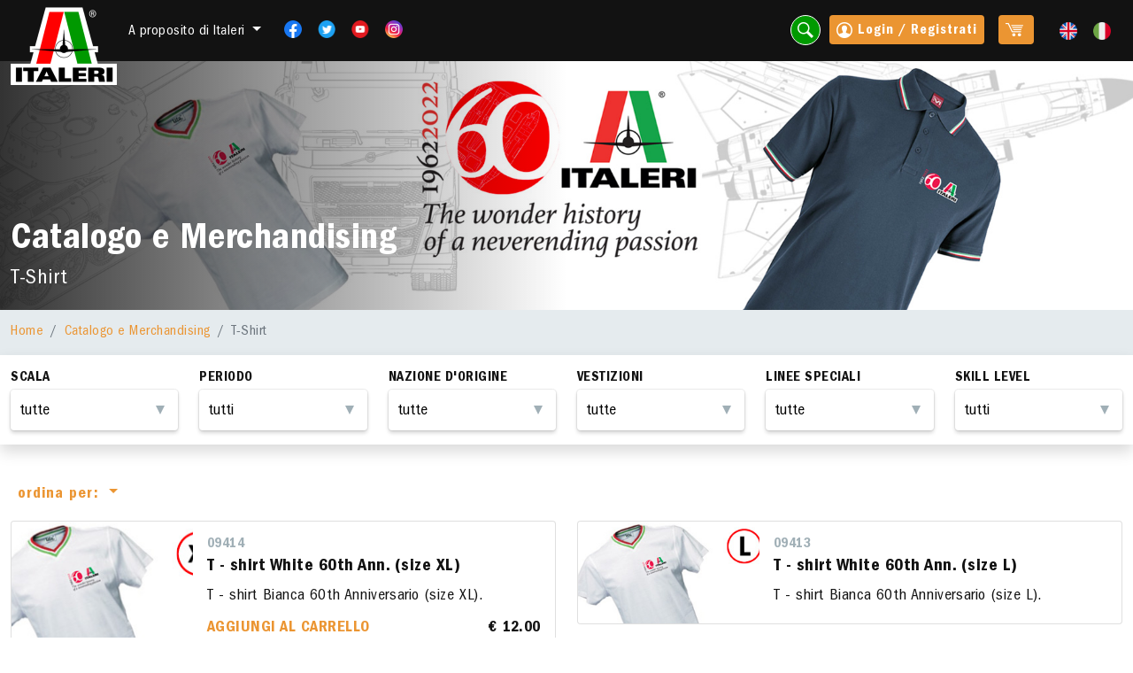

--- FILE ---
content_type: text/html; charset=UTF-8
request_url: https://www.italeri.com/categoria/76
body_size: 9132
content:
<!DOCTYPE html>
<html lang="it">
	<head>
	    <meta charset="utf-8">
	    <meta http-equiv="X-UA-Compatible" content="IE=edge">
	    <meta name="viewport" content="width=device-width, initial-scale=1">
	    <title>ITALERI - T-Shirt</title>
			    <link href="https://www.italeri.com/2021/css/main.css" rel="stylesheet" type="text/css" media="screen" />
<style>
.pagination {
  display: inline-block;
  margin: 10px;
}
.pagination a {
  color: black;
  float: left;
  padding: 8px 16px;
  text-decoration: none;
  transition: background-color .3s;
  border: 1px solid #ddd;
  margin: 0 4px;
}
.pagination a.active {
  background-color: #4CAF50;
  color: white;
  border: 1px solid #4CAF50;
}
.pagination a:hover:not(.active) {background-color: #ddd;}

.search-link {
border: 1px solid #ffffff;
}

.box.cta, .box.cta2{
  /*min-height: 240px; */
}
.box.cta.no-gradient:after {
  background: none;
}


</style>	    	    <script type="text/javascript">
    var _iub = _iub || [];
    _iub.csConfiguration = {"askConsentAtCookiePolicyUpdate":true,"ccpaApplies":true,"consentOnContinuedBrowsing":false,"enableCcpa":true,"invalidateConsentWithoutLog":true,"perPurposeConsent":true,"reloadOnConsent":true,"siteId":220287,"cookiePolicyId":718051,"lang":"it", "banner":{ "acceptButtonColor":"#00b2a8","acceptButtonDisplay":true,"backgroundColor":"#2a2a2a","closeButtonRejects":true,"customizeButtonCaptionColor":"#3d3d3d","customizeButtonColor":"#fefefe","customizeButtonDisplay":true,"explicitWithdrawal":true,"listPurposes":true,"position":"float-bottom-center","rejectButtonColor":"#75787b","rejectButtonDisplay":true }};
    </script>

    <script type="text/javascript" src="//cdn.iubenda.com/cs/ccpa/stub.js"></script>
    <script type="text/javascript" src="//cdn.iubenda.com/cs/iubenda_cs.js" charset="UTF-8" async></script>
	   	<script async src="https://www.googletagmanager.com/gtag/js?id=UA-17011528-2"></script>
<script>
  window.dataLayer = window.dataLayer || [];
  function gtag(){dataLayer.push(arguments);}
  gtag('js', new Date());

  gtag('config', 'UA-17011528-2');
</script>	</head>
	<body>
	<div id="wrapper">
		<!--- Header -->
<nav class="navbar navbar-expand-lg navbar-dark bg-dark fixed-top">
    <div class="container-fluid">
        <a class="navbar-brand logo me-lg-0 me-auto" href="https://www.italeri.com"></a>
        <!-- Azioni da mobile: i tasti sono ripetuti per versione modile e desktop -->
        <ul class="navbar-nav mb-2 mb-lg-0 flex-row d-lg-none">
            <li class="nav-item">
                <button data-bs-target="#searchModal" data-bs-toggle="modal" class="nav-link search-link">
                    <i class="im im-magnifier"></i>
                </button>
            </li>
            <li class="nav-item">
                     
                     <a data-bs-target="#loginModal" data-bs-toggle="modal" class="nav-link button small me-3" href="#" data-route="front.category"><i class="im im-user-circle"></i></a>
                               
            </li>
            <li class="nav-item">
                    <!-- se carrello vuoto mostrare solo span.cart -->
                    <span class="cart me-1"></span> 
                                    
            </li>
        </ul>

        <button class="navbar-toggler" type="button" data-bs-toggle="collapse" data-bs-target="#navbarSupportedContent" aria-controls="navbarSupportedContent" aria-expanded="false" aria-label="Toggle navigation">
            <span class="navbar-toggler-icon"></span>
        </button>

        <div class="collapse navbar-collapse" id="navbarSupportedContent">
            <ul class="navbar-nav me-auto mb-2 mb-lg-0">
                <li class="nav-item dropdown d-none d-sm-inline-block">
                    <a class="nav-link dropdown-toggle mt-1" href="#" id="navbarDropdown" role="button" data-bs-toggle="dropdown" aria-expanded="false">
                        A proposito di Italeri                    </a>
                    <ul class="dropdown-menu" aria-labelledby="navbarDropdown">
                        <li><a class="dropdown-item" href="https://www.italeri.com">Home</a></li>
                        <li><a class="dropdown-item" href="https://www.italeri.com/azienda">A proposito di Italeri</a></li>
                         <li><a class="dropdown-item" href="https://www.italeri.com/rivenditori">Italeri nel mondo</a></li>
                        <li><a class="dropdown-item" href="https://www.italeri.com/contatti">Contatti</a></li>
                        <!-- <li><a class="dropdown-item" href="#">Infoshop</a></li> -->
                        <li><a class="dropdown-item" href="https://www.italeri.com/promo">Promo</a></li>
                    </ul>
                </li>
                <li class="nav-item d-sm-none mt-3">
                    <a class="nav-link" href="https://www.italeri.com">Home</a>
                </li>
                <li class="nav-item d-sm-none">
                    <a class="nav-link" href="https://www.italeri.com/azienda">A proposito di Italeri</a>
                </li>
                 <li class="nav-item d-sm-none"><a class="nav-link" href="https://www.italeri.com/rivenditori">Italeri nel mondo</a></li>
                <li class="nav-item d-sm-none">
                    <a class="nav-link" href="https://www.italeri.com/contatti">Contatti</a>
                </li>
                <li class="nav-item d-sm-none">
                    <a class="nav-link" href="https://www.italeri.com/promo">Promo</a>
                </li>
                <!-- <li class="nav-item d-sm-none">
                    <li><a class="nav-link" href="#">Infoshop</a></li>
                </li> -->
                <li class="nav-item">
                    <a class="nav-link d-inline-block pe-2 pe-lg-0" href="https://www.facebook.com/ItaleriModelKit" title="Facebook" target="_blank"><img class="w20" src="https://www.italeri.com/img/icone/fb.png"></a>
                    <a class="nav-link d-inline-block pe-2 pe-lg-0" href="https://twitter.com/ItaleriModelKit" title="Twitter" target="_blank"><img class="w20" src="https://www.italeri.com/img/icone/tw.png"></a>
                    <a class="nav-link d-inline-block pe-2 pe-lg-0" href="https://www.youtube.com/@ItaleriModelKit" title="Youtube" target="_blank"><img class="w20" src="https://www.italeri.com/img/icone/yt.png"></a>
                    <a class="nav-link d-inline-block" href="https://www.instagram.com/italeri/"  title="Instagram" target="_blank"><img class="w20" src="https://www.italeri.com/img/icone/ig.png"></a>
                </li>
            </ul>

            <ul class="navbar-nav mb-2 mb-lg-0">

                <li class="nav-item d-none d-sm-inline-block">
                    <button data-bs-target="#searchModal" data-bs-toggle="modal" class="nav-link search-link">
                        <i class="im im-magnifier"></i>
                    </button>
                </li>

                <!-- Azioni Desktop -->
                <li class="nav-item d-none d-lg-block">

                                           <a data-bs-target="#loginModal" data-bs-toggle="modal" class="nav-link button small me-3" href="#"><i class="im im-user-circle"></i> Login / Registrati</a>
                    
                   
                </li>
                <li class="nav-item d-none d-lg-block">
                    <a class="nav-link button small me-3" href="https://www.italeri.com/carrello">
                        <!-- se carrello vuoto mostrare solo span.cart -->
                        <span class="cart me-1"></span> 
                                            </a>
                </li>

                <li class="nav-item">
                                                                        <a class="nav-link d-inline-block  pe-lg-0 " href="https://www.italeri.com/en/category/76"><img class="w20" src="https://www.italeri.com/img/icone/en.png"></a> 
                                                    <a class="nav-link d-inline-block " href="https://www.italeri.com/categoria/76"><img class="w20" src="https://www.italeri.com/img/icone/it.png"></a> 
                                                            </li>
            </ul>
        </div>
    </div>
</nav>
<!--- Fine Header -->		<div id="pagina">
			
  <section class="intro-section" style="background-image: url('/uploads/categories/BrhJ2l2sJlolfmZzQe0b0vjoGjLfHcmoKPzXkamc.jpeg')">
    <div class="container-fluid">
        <div>
            <h1 class="mb-0">
                 
                        Catalogo e Merchandising
                                    </h1>
            <p class="medium bold mb-0">T-Shirt</p>
        </div>
    </div>
</section>
<!-- percorso -->
<div class="pt-3 pb-3 second-bg">
    <div class="container-fluid">
        <nav aria-label="breadcrumb">
            <ol class="breadcrumb mb-0">
                <li class="breadcrumb-item"><a href="https://www.italeri.com">Home</a></li>
                 <li class="breadcrumb-item"><a id="openModal" class="category-col" data-bs-toggle="modal" data-bs-target="#categoryModal" href="#" data-id="0" data-actionurl="https://www.italeri.com/scelta-categoria" data-key="merchandising" data-language="it">
                     
                        Catalogo e Merchandising
                                     </a></li>
                <li class="breadcrumb-item active" aria-current="page">T-Shirt</li>
            </ol>
        </nav>
    </div>
</div>
<!-- fine percorso -->

<button data-bs-toggle="collapse" href="#filtro" class="second-button border d-sm-none mt-3"><i class="im im-data"></i> Filtri ricerca</button>

  <div id="lista-prodotti">

        
   
<div id="filtro" class="container-fluid pt-3 shadow collapse d-sm-block">
 <div class="row">
<div class="scala col-lg-2 col-md-4 col-6">
    <label>Scala</label>
    <div class="select mb-3">
    <select name="scala" id="scala" myTagVis="1" myTagOrd="0">
        <option value="0">tutte</option>
            </select>
    <div class="select-arrow"></div>
            </div>
</div>
<div class="periodo col-lg-2 col-md-4 col-6">
    <label>Periodo</label>
    <div class="select mb-3">
    <select name="periodo" id="periodo" myTagVis="1" myTagOrd="0">
        <option value="0">tutti</option>
            </select>
    <div class="select-arrow"></div>
            </div>
</div>
<div class="nazione col-lg-2 col-md-4 col-6">
  <label>Nazione d'origine</label>
  <div class="select mb-3">
  <select name="nazione" id="nazione" myTagVis="1" myTagOrd="0">
    <option value="0">tutte</option>
    </select>
<div class="select-arrow"></div>
            </div>
</div>
<div class="vestizione col-lg-2 col-md-4 col-6">
    <label>Vestizioni</label>
    <div class="select mb-3">
    <select name="decals" id="decals" myTagVis="1" myTagOrd="0">
        <option value="0">tutte</option>
            </select>
    <div class="select-arrow"></div>
            </div>
</div>
<div class="speciali col-lg-2 col-md-4 col-6">
  <label>Linee Speciali</label>
  <div class="select mb-3">
  <select name="linea" id="speciali" myTagVis="1" myTagOrd="0">
    <option value="0">tutte</option>
        <option value="41">Last Pieces Available</option>
        <option value="13">Out of stock</option>
    </select>
<div class="select-arrow"></div>
</div>
</div>
<div class="skill col-lg-2 col-md-4 col-6">
  <label>Skill Level</label>
  <div class="select mb-3">
  <select name="skill" id="skill" myTagVis="1" myTagOrd="0">
      <option value="0">tutti</option>
        </select>
  <div class="select-arrow"></div>
  </div>
</div>
   
<div id="catalogo" class="lista">


</div>
</div>
</div>
<!-- fine filtri ricerca -->


</div>

		</div>
	</div>
	<!--- Footer -->
<footer>
    <div class="container-fluid">
        <hr>
        <div class="row">
            <div class="col-lg-2 col-sm-6">
                <div class="logo mb-3"></div>
                <p class="mb-4 small">
                    <strong>ITALERI S.p.A.</strong>
                    via Pradazzo 6/b
                    40012 Calderara di Reno<br>
                    Bologna - Italy
                </p>
                <p>     
                     <a href="https://www.facebook.com/ItaleriModelKit" title="Facebook" target="_blank"><img class="w40 me-2" src="https://www.italeri.com/img/icone/fb.png"></a>
                    <a href="https://twitter.com/ItaleriModelKit" title="Twitter" target="_blank"><img class="w40 me-2" src="https://www.italeri.com/img/icone/tw.png"></a>
                    <a href="https://www.youtube.com/@ItaleriModelKit" title="Youtube" target="_blank"><img class="w40 me-2" src="https://www.italeri.com/img/icone/yt.png"></a>
                    <a href="https://www.instagram.com/italeri/"  title="Instagram" target="_blank"><img class="w40" src="https://www.italeri.com/img/icone/ig.png"></a>
                </p>
            </div>

            <div class="col-lg-4 col-sm-6 me-auto mb-4">
                <form id="formNL" name="formNL" method="post" action="https://www.italeri.com/contatti/newsletter">
            <input type="hidden" name="_token" value="KnhCzEDXzNqglR9KI5uJbs4yDPqjl5QrHL87T2oS" autocomplete="off">
                <label>Iscriviti alla nostra newsletter</label>
                <div class="input-group mb-3 newsletter-input-group">
                     <input class="form-control" name="email_newsletter" type="email" id="email_newsletter"
                placeholder="E-mail" maxlength="150" value="" aria-describedby="button-addon2" required />
                    <div class="input-group-append">
                        <button class="button text-uppercase" type="submit" id="button-addon2">Iscrivimi</button>
                    </div>
                </div>
                
                <label class="control control-checkbox mb-4 text-start small">Ho preso visione della <a href='https://www.italeri.com/privacy' target='_blank'>privacy policy</a><br> e acconsento al trattamento dei dati. 
                    <input class="checkbox" type="checkbox" name="privacy_newsletter" id="privacy_newsletter" value="1" required/>
                    <div class="control-indicator"></div>
                </label>
                
                <div data-sitekey="6LebjooUAAAAAJtH9scfKoSxZj3ZebjalL8Tla2N" class="g-recaptcha"></div>
                
                
                            </form>
                <!-- <label>Serve aiuto?</label>
                <a href="https://www.italeri.com/contatti" class="d-flex justify-content-center justify-content-sm-start">
                    <i class="im im-support large my-auto me-2"></i>
                    <strong>
                       CONTATTA IL NOSTRO <br>SERVIZIO CLIENTI                    </strong>
                </a> -->

            </div>

            <div class="col-lg-2 col-md-4 col-sm-4">
                <label>Categorie</label>

                                    <a class="d-block mb-2 font-color small" data-bs-toggle="modal" data-bs-target="#categoryModal" href="#" data-id="1" data-actionurl="https://www.italeri.com/scelta-scala" data-key="categorie" data-language="it">
                    Aerei
                    </a>
                                    <a class="d-block mb-2 font-color small" data-bs-toggle="modal" data-bs-target="#categoryModal" href="#" data-id="2" data-actionurl="https://www.italeri.com/scelta-scala" data-key="categorie" data-language="it">
                    Elicotteri
                    </a>
                                    <a class="d-block mb-2 font-color small" data-bs-toggle="modal" data-bs-target="#categoryModal" href="#" data-id="3" data-actionurl="https://www.italeri.com/scelta-scala" data-key="categorie" data-language="it">
                    Veicoli Militari
                    </a>
                                    <a class="d-block mb-2 font-color small" data-bs-toggle="modal" data-bs-target="#categoryModal" href="#" data-id="4" data-actionurl="https://www.italeri.com/scelta-scala" data-key="categorie" data-language="it">
                    Figurini
                    </a>
                                    <a class="d-block mb-2 font-color small" data-bs-toggle="modal" data-bs-target="#categoryModal" href="#" data-id="5" data-actionurl="https://www.italeri.com/scelta-scala" data-key="categorie" data-language="it">
                    Diorami Accessori
                    </a>
                                    <a class="d-block mb-2 font-color small" data-bs-toggle="modal" data-bs-target="#categoryModal" href="#" data-id="6" data-actionurl="https://www.italeri.com/scelta-scala" data-key="categorie" data-language="it">
                    Navi
                    </a>
                
                <a class="d-block mb-2 font-color small" data-bs-toggle="modal" data-bs-target="#categoryModal" href="#" data-id="0" data-actionurl="https://www.italeri.com/scelta-categoria" data-key="battleset" data-language="it">
                   Battle sets e Wargames                </a>

                                    <a class="d-block mb-2 font-color small" data-bs-toggle="modal" data-bs-target="#categoryModal" href="#" data-id="7" data-actionurl="https://www.italeri.com/scelta-scala" data-key="categorie" data-language="it">
                    Camion
                    </a>
                                    <a class="d-block mb-2 font-color small" data-bs-toggle="modal" data-bs-target="#categoryModal" href="#" data-id="8" data-actionurl="https://www.italeri.com/scelta-scala" data-key="categorie" data-language="it">
                    Auto e Moto
                    </a>
                                    <a class="d-block mb-2 font-color small" data-bs-toggle="modal" data-bs-target="#categoryModal" href="#" data-id="9" data-actionurl="https://www.italeri.com/scelta-scala" data-key="categorie" data-language="it">
                    Treni
                    </a>
                
                <a class="d-block mb-2 font-color small" data-bs-toggle="modal" data-bs-target="#categoryModal" href="#" data-id="0" data-actionurl="https://www.italeri.com/scelta-categoria" data-key="accessori" data-language="it">
                  Pennelli, colle e colori                </a>

                <a class="d-block mb-2 font-color small" data-bs-toggle="modal" data-bs-target="#categoryModal" href="#" data-id="0" data-actionurl="https://www.italeri.com/scelta-categoria" data-key="diecast" data-language="it">
                   Die cast                </a>
               <a class="d-block mb-2 font-color small" data-bs-toggle="modal" data-bs-target="#categoryModal" href="#" data-id="0" data-actionurl="https://www.italeri.com/scelta-categoria" data-key="kit" data-language="it">
                    Kit per principianti                </a>
               <a class="d-block mb-2 font-color small" data-bs-toggle="modal" data-bs-target="#categoryModal" href="#" data-id="0" data-actionurl="https://www.italeri.com/scelta-categoria" data-key="special">
                    Linee speciali                </a>
            </div>

            <div class="col-lg-2 col-md-4 col-sm-4">
                <label>ITALERI</label>
                <a href="https://www.italeri.com" class="d-block mb-2 font-color small">Home</a>
                <a href="https://www.italeri.com/azienda" class="d-block mb-2 font-color small">A proposito di Italeri</a>
                <a href="https://www.italeri.com/rivenditori" class="d-block mb-2 font-color small">Italeri nel mondo</a>
                <a href="https://www.italeri.com/news" class="d-block mb-2 font-color small">Notizie ed Eventi</a>
                 <a href="https://www.italeri.com/video" class="d-block mb-5 font-color small">Video tutorials</a>
                <label>Contatti</label>
                <a href="tel:+390513175211" class="d-block mb-2 font-color small">Tel: +39 051 3175211</a>
                <p class="d-block mb-2 font-color small">Fax: +39 051 726459</p>
                <p class="d-block mb-2 font-color small">www.italeri.com</p>
                <p class="d-block mb-2 font-color small">italeri@italeri.com</p>
            </div>

            <div class="col-lg-2 col-md-4 col-sm-4">
                <label>SHOP</label>
                <a href="https://www.italeri.com/costi-spedizione" class="d-block mb-2 font-color small">Costi di spedizione</a>
                <a href="https://www.italeri.com/promo" class="d-block mb-2 font-color small">Promo</a>
                <a href="https://www.italeri.com/termini-condizioni" class="d-block mb-2 font-color small">Termini e condizioni</a>
                 <a href="https://www.italeri.com/regolamento-programma-fedelta" class="d-block mb-2 font-color small">Regolamento programma fedeltà</a>
                <a href="https://www.italeri.com/privacy" class="d-block font-color small">Privacy policy</a>
                <a href="https://www.italeri.com/cookie" class="d-block font-color small">Cookie policy</a>

                <a href="#" class="d-block font-color small iubenda-cs-preferences-link">Aggiorna le tue preferenze di tracciamento della pubblicità</a>


                <img class=" mt-5 img-fluid w-75 mb-3" src="https://www.italeri.com/img/icone/paypal.png"><br>
                <img class="img-fluid w-75 mb-2" src="https://www.italeri.com/img/icone/nexi-2025.png">
            </div>

        </div>

    </div>
</footer>
<div class="bg-dark pt-3 pb-3">
    <div class="container-fluid">
        <div class="row gx-2 justify-content-between">
            <div class="col-md-5 my-auto">
                <div class="d-flex">
                    <img src="https://www.italeri.com/img/icone/tuv.png" class="w30 me-2 my-auto">
                    <p class="xsmall mb-0 text-white mt-2">
                        Company with Quality System Certification of Conformity with UNI EN ISO 9001:2015
                    </p>
                </div>

            </div>

            <div class="col-md-5 my-auto">
                <p class="mb-0 xsmall text-white">
                    Italeri S.p.a | Cap. Soc. Euro 5.200.000 i.v.
                    R.E.A. Bo n.311919 C.F. e R.I. BO n.03708190370 P. Iva IT00652841206 M. B0011362
                </p>
            </div>

            <div class="col-4 col-md-3 col-lg-2 mt-3 mt-md-0">
                <img style="max-height: 40px" class="my-auto img-fluid" src="/img/Confind-Emilia-area-centro-2020.jpg" alt="Confindustria Emilia - Area Centro - Le imprese di Bologna, Ferrara e Modena" title="Confindustria Emilia - Area Centro - Le imprese di Bologna, Ferrara e Modena">
            </div>

        </div>
    </div>
</div>
<!--- fine footer -->	<!-- MODALI -->

<!-- MESSAGGIO FERIE -->
<div class="modal fade" id="dialog-message" tabindex="-1" role="dialog">
  <p><img src="https://www.italeri.com/images/modaleFerie.jpg" class="img-responsive"></p>
</div>

<!-- Modale ricerca -->
<div class="modal fade" id="searchModal" tabindex="-1" aria-labelledby="exampleModalLabel" aria-hidden="true">
    <div class="modal-dialog modal-dialog-centered">
        <div class="modal-content">
            <div class="modal-header">
                <h5 class="modal-title">Cerca</h5>
                <button type="button" class="btn-close" data-bs-dismiss="modal" aria-label="Close"></button>
            </div>
            <div class="modal-body">
                <div class="search-cont">
                    <form action="https://www.italeri.com/cerca" id="form_cerca" name="form_cerca" method="get" role="form">
                        <div class="input-group mb-3">
                            <input type="search" class="form-control search-input" placeholder="Cerca prodotto (Nome Articolo o Codice)" name="cerca" id="inputModalSearch" value="" required minlength="3" aria-describedby="button-addon3">
                            <input type="hidden" name="vis" value="1" />
                            <input type="hidden" name="ord" value="0" />
                            <input type="hidden" name="skip" value="0" />
                            <button class="search-button" type="submit" id="button-addon3"></button>
                        </div>
                    </form>
                    <a href="https://www.italeri.com/ricerca" class="button small icon-button text-uppercase">
                        Cerca per categoria <i class="im im-magnifier"></i>
                    </a>
                </div>
            </div>

        </div>
    </div>
</div>
<!-- fine Modale ricerca -->

<!-- Login Modal -->
<div class="modal fade" id="loginModal" data-bs-backdrop="static" data-bs-keyboard="false" tabindex="-1" aria-hidden="true">
    <div class="modal-dialog">
        <div class="modal-content">
            <div class="modal-header">
                <h5 class="modal-title">Accedi all'area riservata</h5>
                <button type="button" class="btn-close" data-bs-dismiss="modal" aria-label="Close"></button>
            </div>
            <div class="modal-body">
                <form action="https://www.italeri.com/login" method="POST" role="form" id="formLogin">
                    <input type="hidden" name="_token" value="KnhCzEDXzNqglR9KI5uJbs4yDPqjl5QrHL87T2oS" autocomplete="off">
                    <label>Indirizzo Email</label>
                    <input type="email" placeholder="email" id="email" name="email" value="" class="mb-3" required>
                                        <label>PASSWORD</label>
                   <input type="password" name="password" placeholder="password" id="password" class="mb-3" required>
                                        <button type="submit" class="button mb-3 w-100">LOGIN</button>
                    <!-- single checkbox -->
                    <label class="control control-checkbox small"> Ricordami                         <input name="remember" type="checkbox" >
                        <div class="control-indicator"></div>
                    </label>
                    <p class="small">Password dimenticata? <a href="https://www.italeri.com/password/reset">Clicca qui per recuperarla</a></p>
                </form>
            </div>
            <div class="modal-footer">
                <div class="box-2">
                    <p class="h3">Sei un nuovo utente?</p>
                    <p>
                       Crea un account <strong>Italeri</strong> per avere <strong>Buoni Sconto</strong> (con il <strong>Programma Fedeltà</strong>) sui futuri ordini, conservare il tuo carrello degli acquisti, controllare lo <strong>Stato del tuo Ordine</strong>.                    </p>
                    <a class="button" href="https://www.italeri.com/register">Registrati ora!</a>
                </div>
            </div>
        </div>
    </div>
</div>
<!-- fine login modal -->

<!-- Scala e categoria Modal -->
<div class="modal fade" id="categoryModal" data-bs-backdrop="static" data-bs-keyboard="false" tabindex="-1" aria-hidden="true">
    <div class="modal-dialog modal-lg modal-dialog-centered">
        <div class="modal-content" id="modalContentScala">
            
        </div>
    </div>
</div>
<!-- fine Scala categoria modal -->


<!-- Scala e categoria Modal in pagina intermedia -->
<div class="modal fade" id="categoryPageModal" data-bs-backdrop="static" data-bs-keyboard="false" tabindex="-1" aria-hidden="true">
    <div class="modal-dialog modal-lg modal-dialog-centered">
        <div class="modal-content" id="modalContentContent">
            
        </div>
    </div>
</div>
<!-- fine Scala categoria modal -->

<!-- avvisami disponibilità prodotto -->
<div class="modal fade" id="modalAlert" data-bs-backdrop="static" data-bs-keyboard="false" tabindex="-1" aria-hidden="true">
    <div class="modal-dialog">
        <div class="modal-content">
            <div class="modal-header">
                <h5 class="modal-title">Avvisami quando disponibile</h5>
                <button type="button" class="btn-close" data-bs-dismiss="modal" aria-label="Close"></button>
            </div>
            <div class="modal-body">
               <span id="success"></span>
              <form name="formAlert" id="formAlert">
                <input type="hidden" name="_token" value="KnhCzEDXzNqglR9KI5uJbs4yDPqjl5QrHL87T2oS" autocomplete="off">
                   <p>Inserisci il tuo indirizzo email per ricevere una notifica quando l'articolo tornerà disponibile.</p>
                   <div class="row">
                    <div class="col-lg-8 col-md-12 col-sm-6">
                        <label>E-mail</label>
                        <input class="mb-3" name="email" type="email" id="email" placeholder="E-mail"
                        maxlength="150" value="" required/>
                                            </div>
                </div>
                  <label class="control control-checkbox mb-3 pt-1 small"> Ho preso visione della <a href='https://www.italeri.com/privacy' target='_blank'>privacy policy</a><br> e acconsento al trattamento dei dati. 
                    <input type="checkbox" name="privacy" id="privacy" value="1" required>
                    <div class="control-indicator"></div>
                </label>
                                  <!-- Allow form submission with keyboard without duplicating the dialog button -->
                  <input class="button" type="button" id="submitAvvisamiBtn" value="Invia">
                   
              </form>
            </div>
        </div>
    </div>
</div>
<!-- fineavvisami disponibilità prodotto -->

<!-- regalo a fine acquisto -->
<div class="modal fade" id="modalGift" data-bs-backdrop="static" data-bs-keyboard="false" tabindex="-1" aria-hidden="true">
    <div class="modal-dialog modal-lg">
        <div class="modal-content">
            <div class="modal-header">
                <h5 class="modal-title"></h5>
                <button type="button" class="btn-close" data-bs-dismiss="modal" aria-label="Close"></button>
            </div>
            <div class="modal-body" id="modalGiftContent">
            
        </div>
    </div>
</div>


    <!-- FINE MODALI -->	<script src="https://code.jquery.com/jquery-3.6.0.min.js" integrity="sha256-/xUj+3OJU5yExlq6GSYGSHk7tPXikynS7ogEvDej/m4=" crossorigin="anonymous"></script>
<script src="https://www.italeri.com/2021/js/bootstrap.bundle.min.js"></script>
<script src="https://cdn.jsdelivr.net/npm/sweetalert2@8"></script> 
<script src='https://www.google.com/recaptcha/api.js'></script>
<script type="text/javascript">

  function plus() {
    $( ".plus" ).on( "click", function() {
      this.parentNode.querySelector('input[type=number]').stepUp();
      var prev = $(this).data('value');
      var prod = $(this).data('id');
      var table = $(this).data('table');
      if (table == 'products'){
        var qta = $('#input_product_'+prod+'').val();
      }else{
        var qta = $('#input_color_'+prod+'').val();
      }

      if (qta != "") {
        if (parseInt(qta) < 1) {
          deleteShCart(prod, table);
        } else {
          aggiornaShCart(prod, qta, table, prev);
        }
      }
    }) 
  }

  function minus() {
    $( ".minus" ).on( "click", function() {
      this.parentNode.querySelector('input[type=number]').stepDown();
      var prev = $(this).data('value');
      var prod = $(this).data('id');
      var table = $(this).data('table');
      if (table == 'products'){
        var qta = $('#input_product_'+prod+'').val();
      }else{
        var qta = $('#input_color_'+prod+'').val();
      }
      if (qta != "") {
        if (parseInt(qta) < 1) {
          deleteShCart(prod, table);
        } else {
          aggiornaShCart(prod, qta, table, prev);
        }
      }
    }) 
  }
    function financial(x) {
    return Number.parseFloat(x).toFixed(2).replace(".", ",");
  }
  function aggiornaShCart(id, qta, table, prev) {
    $('.quantity-error').remove();
    $.ajax({
      url: 'https://www.italeri.com/carrello/modify',
      type: 'POST',
      data: {
        _token: 'KnhCzEDXzNqglR9KI5uJbs4yDPqjl5QrHL87T2oS',
        item: id,
        qta: qta,
        table: table
      },

      success: function(totale) {
        var count_items = totale['articoli'];
        $('#totaleShcart').html('EUR '+financial(totale['importo']));
        $('#totaleShcart2').html('EUR '+financial(totale['importo']));
        $('#'+id+'[data-table='+table+']').data('val', qta);
        
        $('#'+id+'[data-table='+table+']').data('val', qta);

         $('#plus').data('value', qta);
         $('#minus').data('value', qta);


        $('#totale_carrello_header_pc').text('EUR '+financial(totale['importo']));
        $('#articoli_carrello_header_pc').text( "(" + count_items + ")");
        $('#totale_carrello_header_mobile').text('EUR '+financial(totale['importo']));
        $('#articoli_carrello_header_mobile').text( "(" + count_items + ")");

      },
      error: function(error) {
        $('.quantity-error').remove();
        responseJSON = JSON.parse(error.responseText);
        error = responseJSON.errors.qta[0];
       
        if (table == 'products'){
          $('#input_product_'+id+'').val(prev);
        }else{
          $('#input_color_'+id+'').val(prev);
        }
        $('#'+table+id).closest('.cart-row').find('.error-container').append('<div class="quantity-error error fw-bold mt-3" role="alert">'+error+'</div>');
              }
            });
  }
  function deleteShCart(id, table) {
    $.ajax({
      url: 'https://www.italeri.com/carrello/delete',
      type: 'POST',
      data: {
        _token: 'KnhCzEDXzNqglR9KI5uJbs4yDPqjl5QrHL87T2oS',
        item: id,
        table: table
      },
      success: function(response) {
        location.href = response.url;
      }
    });
  }
  function bindInput() {
    $("input[type=number]").bind('focusin', function(){

      $(this).data('val', $(this).val());
    });
    $("input[type=number]").bind('input', function(){

              // handle event
              //jQuery.noConflict();
              var prev = $(this).data('val');
              var qta = $(this).val();
              var prod = $(this).attr('id');
              var table = $(this).data('table');
              if (qta != "") {
                if (parseInt(qta) < 1) {
                  deleteShCart(prod, table);
                } else {
                  aggiornaShCart(prod, qta, table, prev);
                }
              }
            });
  }
  

function hideCloseButton(){
   // get the close button inside the modal
   $('#categoryPageModal .btn-close').css('display', 'none');
}

 function aggiungi_contenuto_modale(category_id,key,language,actionurl){
        //alert(data);
        var category_id = category_id;
        var key = key;
        var language = language;
        var actionurl = actionurl;
        $( "#categoryPageModal" ).modal( "show" );

        $.ajax({
            'url': actionurl,
            'type': 'GET',
            'data': {
                'category_id': category_id,
                 'key': key,
                  'language': language,
            },
            'success': function(data) {
                $("#modalContentContent").append(data);
                hideCloseButton();
            },
            error: function(xhr, status, error) 
            {

             alert("Something wrong!");
             location.reload();
            }
        });

    }


 function aggiungi_contenuto_modale_scala(){
         $('#categoryModal').on('show.bs.modal', function (e) {
        //alert(data);
        var category_id = $(e.relatedTarget).data('id');
        var key = $(e.relatedTarget).data('key');
        var language = $(e.relatedTarget).data('language');
        var actionurl = $(e.relatedTarget).data('actionurl');
        $.ajax({
            'url': actionurl,
            'type': 'GET',
            'data': {
                'category_id': category_id,
                 'key': key,
                  'language': language,
            },
            'success': function(data) {
                $("#modalContentScala").append(data);
            },
            error: function(xhr, status, error) 
            {

             alert("Something wrong!");
             //location.reload();
            }
        });
    })
    }
    function rimuovi_contenuto_modale_scala(){
        $('#categoryModal').on('hidden.bs.modal', function (e) {
           $("#modalContentScala").empty();
        })
    }

    function contenuto_modale_avvisami(){
        $("#submitAvvisamiBtn").click(function(){   
                  });
    }

    function bottone_accedi(){
        $('#loginModal').on('show.bs.modal', function (e) {
        var route =  $(e.relatedTarget).data('route');
        if (typeof(route) !== 'undefined') {
            $('<input name="route" value="'+route+'">').attr('type','hidden').appendTo('#formLogin');
        }
        })
    }


  function aggiungi_contenuto_modale_gift(){
         $('#GiftModal').on('show.bs.modal', function (e) {
        //alert(data);
        var category_id = $(e.relatedTarget).data('id');
        var key = $(e.relatedTarget).data('key');
        var language = $(e.relatedTarget).data('language');
        var actionurl = $(e.relatedTarget).data('actionurl');
        $.ajax({
            'url': actionurl,
            'type': 'GET',
            'data': {
                'category_id': category_id,
                 'key': key,
                  'language': language,
            },
            'success': function(data) {
                $("#modalContentScala").append(data);
            },
            error: function(xhr, status, error) 
            {

             alert("Something wrong!");
             //location.reload();
            }
        });
    })
    }

     function rimuovi_contenuto_modale_gift(){
        $('#GiftModal').on('hidden.bs.modal', function (e) {
           $("#modalGiftContent").empty();
        })
    }

     function addColorShCart(action) {
        event.preventDefault();
        $.ajax({
          url: action,
          type: 'POST',
          data: {
            _token: 'KnhCzEDXzNqglR9KI5uJbs4yDPqjl5QrHL87T2oS',
            qta: 1,
          },
          success: function(response) {
            location.href = "https://www.italeri.com/carrello";
          }
        });
      }

    function focus_search(){
        $('#searchModal').on('shown.bs.modal', function (e) {
           $("#inputModalSearch").focus();
           //alert(1);
        })
    }

$(document).ready(function() {

    contenuto_modale_avvisami();
	  aggiungi_contenuto_modale_scala();
    rimuovi_contenuto_modale_scala();
    hideCloseButton();
    bottone_accedi();
    focus_search();

    $('.dropdown-toggle').dropdown();
    $('[data-toggle="tooltip"]').tooltip()

	 $( "#selectRelease" ).change(function() {
	    var link = $( "#selectRelease" ).val();
	    if (link.length > 0 ){
	      window.location = link;
	    }
	  });

     $( "#selectTipoNotizia" ).change(function() {
        var link = $( "#selectTipoNotizia" ).val();
        if (link.length > 0 ){
          window.location = link;
        }
      });

      $( "#selectArchivioNotizia" ).change(function() {
        var link = $( "#selectArchivioNotizia" ).val();
        if (link.length > 0 ){
          window.location = link;
        }
      });

       $('#resend-verification').click(function() {
            $element = $(this);
            email = $(this).data('email');
            $.ajax({
                type: "POST",
                url: "https://www.italeri.com/reinvia-verifica",
                data: {
                    email: email,
                    _token: "KnhCzEDXzNqglR9KI5uJbs4yDPqjl5QrHL87T2oS"
                },
                success: function(response) {
                    
                  $( "#loginModal" ).modal('hide');
                    $element.remove();
                    
                    Swal.fire({
                        title: response.title,
                        text: response.text,
                        type: 'success',
                        confirmButtonText: response.button
                    });
                },
                error: function(error) {
                    alert("Errore");
                }
            });
        })
         });
  </script></body>
	
	
<script type="text/javascript">
    /* MIO */

   
    $(function() {
 
    aggiornaProdotti(76,0,0,0,0);

    
      visual();
      setScala();
      setPeriodo();
      setNazione();
      setDecal();
      setSpecial();
      setSkill();

      //aprimenu();
      articolo();


    

      function setScala() {
        $('select[name=scala]').bind('change', function() {
            skip = 0;
            vis = $(this).attr("myTagVis");
            ord = $(this).attr("myTagOrd");
            
            aggiornaProdotti(76,0,skip,ord,vis);
        });
    }  
    function setPeriodo() {
        $('select[name=periodo]').bind('change', function() {
          skip = 0;
          vis = $(this).attr("myTagVis");
          ord = $(this).attr("myTagOrd");
          
          aggiornaProdotti(76,0,skip,ord,vis);
      });
    }
    function setNazione() {
        $('select[name=nazione]').bind('change', function() {
            skip = 0;
            vis = $(this).attr("myTagVis");
            ord = $(this).attr("myTagOrd");
            
            aggiornaProdotti(76,0,skip,ord,vis);
        });
    }  
    function setDecal() {
        $('select[name=decals]').bind('change', function() {
            skip = 0;
            vis = $(this).attr("myTagVis");
            ord = $(this).attr("myTagOrd");
            
            aggiornaProdotti(76,0,skip,ord,vis);
        });
    }
    function setSpecial() {
        $('select[name=linea]').bind('change', function() {
            skip = 0;
            vis = $(this).attr("myTagVis");
            ord = $(this).attr("myTagOrd");
            
            aggiornaProdotti(76,0,skip,ord,vis);
        });
    }
    function setSkill() {
        $('select[name=skill]').bind('change', function() {
            skip = 0;
            vis = $(this).attr("myTagVis");
            ord = $(this).attr("myTagOrd");
            
            aggiornaProdotti(76,0,skip,ord,vis);
        });
    }



    function aggiornaProdotti(catID, subcatID, skip, ordinamento, tipovis){
       // alert(catID+' '+subcatID+' '+skip+' '+ordinamento+' '+tipovis+' - '+$('select[name=scala]').val()+' '+$('select[name=periodo]').val()+' '+$('select[name=nazione]').val()+' '+$('select[name=decals]').val()+' '+$('select[name=linea]').val()+' '+$('select[name=skill]').val());

       $.ajax({
        type: "POST",
        url: "https://www.italeri.com/products",
        data: {cat:catID, subcat:subcatID, skip:skip, ord:ordinamento, vis:tipovis, 
          filtro1:$('select[name=scala]').val(), filtro2:$('select[name=periodo]').val(), filtro3:$('select[name=nazione]').val(),
          filtro4:$('select[name=decals]').val(),filtro5:$('select[name=linea]').val(),filtro6:$('select[name=skill]').val(),
          _token: "KnhCzEDXzNqglR9KI5uJbs4yDPqjl5QrHL87T2oS"
      },
      success: function(products) {

        $('#lista-prodotti').html(products);
        visual();
        setScala();
        setPeriodo();
        setNazione();
        setDecal();
        setSpecial();
        setSkill();

        //aprimenu();
        articolo();
    },
    error: function(response) {
     alert('errore');
 }
});

   }


   function visual(){
    
      $('.visualizza a').bind('click', function() {
        var vis = $(this).data("tipo");
        var ord = $(this).data("ord");
        aggiornaProdotti(76,0,0,ord,vis,$('select[name=scala]').val(),$('select[name=periodo]').val(),$('select[name=nazione]').val(),$('select[name=decals]').val(),$('select[name=linea]').val(),$('select[name=skill]').val());
    });

      $('.ordine a').bind('click', function() {
        var nn = $(this).data("pag");
        var ord = $(this).data("ord");
        var vis = $(this).data("tipo");
        aggiornaProdotti(76,0,nn,ord,vis,$('select[name=scala]').val(),$('select[name=periodo]').val(),$('select[name=nazione]').val(),$('select[name=decals]').val(),$('select[name=linea]').val(),$('select[name=skill]').val());
    });

      $('.paging a').bind('click', function() {

        var nn = $(this).data("pag");
        var ord = $(this).data("ord");
        var vis = $(this).data("tipo");
        aggiornaProdotti(76,0,nn,ord,vis,$('select[name=scala]').val(),$('select[name=periodo]').val(),$('select[name=nazione]').val(),$('select[name=decals]').val(),$('select[name=linea]').val(),$('select[name=skill]').val());
    });

      $('.dropdown-toggle').dropdown();
  }

});



    function aprimenu(){            
      //menu a scomparsa mostra-prima
      $(".mostra-prima").mouseenter(function(event){
        $('.ordine').css('display', 'block');
    });
      $(".mostra-prima").mouseleave(function(event){
        $('.ordine').css('display', 'none');
    });

      $(".ordine").mouseenter(function(event){
        $(this).css('display', 'block');
    });
      $(".ordine").mouseleave(function(event){
        $(this).css('display', 'none');
    });
  };  


  function articolo(){
        //tooltip descriz 
        $(".articolo").mouseenter(function(event){
          $(this).children('.desc').addClass("espanso");
      });
        $(".articolo").mouseleave(function(event){
          $(this).children('.desc').removeClass("espanso");
      });
    };
</script>

</html>


--- FILE ---
content_type: text/html; charset=UTF-8
request_url: https://www.italeri.com/products
body_size: 2851
content:
<div id="filtro" class="container-fluid pt-3 shadow collapse d-sm-block">
 <div class="row">
  <div class="scala col-lg-2 col-md-4 col-6">
    <label>Scala</label>
    <div class="select mb-3">
      <select name="scala" id="scala" myTagVis="0" myTagOrd="0">
        <option value="0" selected="selected">tutte</option>
              </select>
      <div class="select-arrow"></div>
    </div>
  </div>
  <div class="periodo col-lg-2 col-md-4 col-6">
    <label>Periodo</label>
    <div class="select mb-3">
      <select name="periodo" id="periodo" myTagVis="0" myTagOrd="0">
        <option value="0">tutti</option>
              </select>
      <div class="select-arrow"></div>
    </div>
  </div>
  <div class="nazione col-lg-2 col-md-4 col-6">
    <label>Nazione d'origine</label>
    <div class="select mb-3">
      <select name="nazione" id="nazione" myTagVis="0" myTagOrd="0">
        <option value="0">tutte</option>
              </select>
      <div class="select-arrow"></div>
    </div>
  </div>
  <div class="vestizione col-lg-2 col-md-4 col-6">
    <label>Vestizioni</label>
    <div class="select mb-3">
      <select name="decals" id="decals" myTagVis="0" myTagOrd="0">
        <option value="0">tutte</option>
              </select>
      <div class="select-arrow"></div>
    </div>
  </div>
  <div class="speciali col-lg-2 col-md-4 col-6">
    <label>Linee Speciali</label>
    <div class="select mb-3">
      <select name="linea" id="speciali" myTagVis="0" myTagOrd="0">
        <option value="0">tutte</option>
                <option value="41" >Last Pieces Available</option>
                <option value="13" >Out of stock</option>
              </select>
      <div class="select-arrow"></div>
    </div>
  </div>
  <div class="skill col-lg-2 col-md-4 col-6">
    <label>Skill Level</label>
    <div class="select mb-3">
      <select name="skill" id="skill" myTagVis="0" myTagOrd="0">
        <option value="0">tutti</option>
              </select>
      <div class="select-arrow"></div>
    </div>
  </div>
</div>
</div>

<!-- fine filtri ricerca -->

<section class="pt-4">
  <div class="container-fluid">
 <div class="row p-2 ">
      <div class="col ">
     <div id="vista">
  <div class="selezione">
       <div class="dropdown ordine ">
        <button class="second-button ps-0 dropdown-toggle" type="button" id="dropdownMenuButton" data-toggle="dropdown" aria-haspopup="true" aria-expanded="false">
         ordina per:        </button>
       <div class="dropdown-menu" aria-labelledby="dropdownMenuButton">
            <a class="dropdown-item disabled" href="#">data uscita Z-A</a>
        <a class="dropdown-item" href="#" data-ord="1" data-pag="0" data-tipo="1">data uscita A-Z</a>
        <a class="dropdown-item" href="#" data-ord="2" data-pag="0" data-tipo="1">codice A-Z</a>
        <a class="dropdown-item" href="#" data-ord="3" data-pag="0" data-tipo="1">codice Z-A</a>
      
    </div>
    </div>
        </div>
</div>
</div>
    </div>
    <div class="row">

       <!-- DEFAULT DETTAGLI RETTANGOLI -->
            <div id="catalogo" class="lista">  
        <div class="row">
          <!-- singolo prodotto -->
<div class="col-lg-6 col-md-12 col-sm-6 articolo" data-categories="[76]">
    <div class="card mb-3">
        <div class="row g-0">
            <div class="col-md-4">
                <!-- link a singolo prodotto -->
                <a href="https://www.italeri.com/prodotto/3030">
                                         <img src="https://www.italeri.com/uploads/products/iKX8D5YGFPMezHIz7OktIv4Ge0VeG6lS11rjjwKO.jpeg" class="img-fluid rounded-start h-100 card-img" alt="">
                    
                </a>
            </div>
            <div class="col-md-8">
                <div class="card-body">
                    <label class="lighter">09414  </label>
                    <!-- link a singolo prodotto -->
                    <a class="font-color" href="https://www.italeri.com/prodotto/3030">
                        <h3 class="card-title mb-2">T - shirt White 60th Ann. (size XL)</h3>
                    </a>
                    <!-- tagliare a 170 caratteri -->
                    <p class="card-text">
                                            T - shirt Bianca 60th Anniversario (size&nbsp;XL).
                                          </p>
                                           <div class="d-flex justify-content-between text-uppercase">
                                                   <form role="form" id="formAggiungi_3030" action="https://www.italeri.com/acquisto/3030" method="POST">
<input type="hidden" name="_token" value="KnhCzEDXzNqglR9KI5uJbs4yDPqjl5QrHL87T2oS" autocomplete="off">
<input type="hidden" name="qta" value="1">
<a href="#" onclick="event.preventDefault();document.getElementById('formAggiungi_3030').submit();" class="fw-bold">Aggiungi al carrello</a>
</form>                                                                            <strong>€ 12.00</strong>
                                            </div>
                                     </div>

            </div>
        </div>
    </div>
</div>
<!-- fine singolo prodotto -->
<!-- singolo prodotto -->
<div class="col-lg-6 col-md-12 col-sm-6 articolo" data-categories="[76]">
    <div class="card mb-3">
        <div class="row g-0">
            <div class="col-md-4">
                <!-- link a singolo prodotto -->
                <a href="https://www.italeri.com/prodotto/3029">
                                         <img src="https://www.italeri.com/uploads/products/ZLIIRBZm2FetPKEY0ylhUuOBZ05XLhYvVb6s2J9s.jpeg" class="img-fluid rounded-start h-100 card-img" alt="">
                    
                </a>
            </div>
            <div class="col-md-8">
                <div class="card-body">
                    <label class="lighter">09413  </label>
                    <!-- link a singolo prodotto -->
                    <a class="font-color" href="https://www.italeri.com/prodotto/3029">
                        <h3 class="card-title mb-2">T - shirt White 60th Ann. (size L)</h3>
                    </a>
                    <!-- tagliare a 170 caratteri -->
                    <p class="card-text">
                                            T - shirt Bianca 60th Anniversario (size&nbsp;L).
                                          </p>
                                     </div>

            </div>
        </div>
    </div>
</div>
<!-- fine singolo prodotto -->
<!-- singolo prodotto -->
<div class="col-lg-6 col-md-12 col-sm-6 articolo" data-categories="[76]">
    <div class="card mb-3">
        <div class="row g-0">
            <div class="col-md-4">
                <!-- link a singolo prodotto -->
                <a href="https://www.italeri.com/prodotto/3028">
                                         <img src="https://www.italeri.com/uploads/products/Z1Imo53Qs65vPLAcqsyf3HY708IrJIeKbMAsF20u.jpeg" class="img-fluid rounded-start h-100 card-img" alt="">
                    
                </a>
            </div>
            <div class="col-md-8">
                <div class="card-body">
                    <label class="lighter">09412  </label>
                    <!-- link a singolo prodotto -->
                    <a class="font-color" href="https://www.italeri.com/prodotto/3028">
                        <h3 class="card-title mb-2">T - shirt White 60th Ann. (size M)</h3>
                    </a>
                    <!-- tagliare a 170 caratteri -->
                    <p class="card-text">
                                            T - shirt Bianca 60th Anniversario (size&nbsp;M).
                                          </p>
                                     </div>

            </div>
        </div>
    </div>
</div>
<!-- fine singolo prodotto -->
<!-- singolo prodotto -->
<div class="col-lg-6 col-md-12 col-sm-6 articolo" data-categories="[76]">
    <div class="card mb-3">
        <div class="row g-0">
            <div class="col-md-4">
                <!-- link a singolo prodotto -->
                <a href="https://www.italeri.com/prodotto/3027">
                                         <img src="https://www.italeri.com/uploads/products/p5uAPgHEhRm5tJfSad9yzsWzOJ0uacgf01f9xXh0.jpeg" class="img-fluid rounded-start h-100 card-img" alt="">
                    
                </a>
            </div>
            <div class="col-md-8">
                <div class="card-body">
                    <label class="lighter">09411  </label>
                    <!-- link a singolo prodotto -->
                    <a class="font-color" href="https://www.italeri.com/prodotto/3027">
                        <h3 class="card-title mb-2">T - shirt White 60th Ann. (size S)</h3>
                    </a>
                    <!-- tagliare a 170 caratteri -->
                    <p class="card-text">
                                            T - shirt Bianca 60th Anniversario (size&nbsp;S).
                                          </p>
                                           <div class="d-flex justify-content-between text-uppercase">
                                                   <form role="form" id="formAggiungi_3027" action="https://www.italeri.com/acquisto/3027" method="POST">
<input type="hidden" name="_token" value="KnhCzEDXzNqglR9KI5uJbs4yDPqjl5QrHL87T2oS" autocomplete="off">
<input type="hidden" name="qta" value="1">
<a href="#" onclick="event.preventDefault();document.getElementById('formAggiungi_3027').submit();" class="fw-bold">Aggiungi al carrello</a>
</form>                                                                            <strong>€ 12.00</strong>
                                            </div>
                                     </div>

            </div>
        </div>
    </div>
</div>
<!-- fine singolo prodotto -->
<!-- singolo prodotto -->
<div class="col-lg-6 col-md-12 col-sm-6 articolo" data-categories="[76]">
    <div class="card mb-3">
        <div class="row g-0">
            <div class="col-md-4">
                <!-- link a singolo prodotto -->
                <a href="https://www.italeri.com/prodotto/3031">
                                         <img src="https://www.italeri.com/uploads/products/JDetliPscER3hjyN1RvgRnJojEM85exaYG8SwgWd.jpeg" class="img-fluid rounded-start h-100 card-img" alt="">
                    
                </a>
            </div>
            <div class="col-md-8">
                <div class="card-body">
                    <label class="lighter">09415  </label>
                    <!-- link a singolo prodotto -->
                    <a class="font-color" href="https://www.italeri.com/prodotto/3031">
                        <h3 class="card-title mb-2">T - shirt White 60th Ann. (size XXL)</h3>
                    </a>
                    <!-- tagliare a 170 caratteri -->
                    <p class="card-text">
                                            T - shirt Bianca 60th Anniversario (size&nbsp;XXL).
                                          </p>
                                     </div>

            </div>
        </div>
    </div>
</div>
<!-- fine singolo prodotto -->
<!-- singolo prodotto -->
<div class="col-lg-6 col-md-12 col-sm-6 articolo" data-categories="[76]">
    <div class="card mb-3">
        <div class="row g-0">
            <div class="col-md-4">
                <!-- link a singolo prodotto -->
                <a href="https://www.italeri.com/prodotto/3012">
                                         <img src="https://www.italeri.com/uploads/products/q8Vk5WaeXv0X7ZO0YL6tDf3DFqNwqiuwumyCtpCc.jpeg" class="img-fluid rounded-start h-100 card-img" alt="">
                    
                </a>
            </div>
            <div class="col-md-8">
                <div class="card-body">
                    <label class="lighter">09402  </label>
                    <!-- link a singolo prodotto -->
                    <a class="font-color" href="https://www.italeri.com/prodotto/3012">
                        <h3 class="card-title mb-2">T - shirt Blue Navy 60th Ann. (size M)</h3>
                    </a>
                    <!-- tagliare a 170 caratteri -->
                    <p class="card-text">
                                            T - shirt 60th Anniversary (size&nbsp;M).
                                          </p>
                                           <div class="d-flex justify-content-between text-uppercase">
                                                   <form role="form" id="formAggiungi_3012" action="https://www.italeri.com/acquisto/3012" method="POST">
<input type="hidden" name="_token" value="KnhCzEDXzNqglR9KI5uJbs4yDPqjl5QrHL87T2oS" autocomplete="off">
<input type="hidden" name="qta" value="1">
<a href="#" onclick="event.preventDefault();document.getElementById('formAggiungi_3012').submit();" class="fw-bold">Aggiungi al carrello</a>
</form>                                                                            <strong>€ 12.00</strong>
                                            </div>
                                     </div>

            </div>
        </div>
    </div>
</div>
<!-- fine singolo prodotto -->
<!-- singolo prodotto -->
<div class="col-lg-6 col-md-12 col-sm-6 articolo" data-categories="[76]">
    <div class="card mb-3">
        <div class="row g-0">
            <div class="col-md-4">
                <!-- link a singolo prodotto -->
                <a href="https://www.italeri.com/prodotto/3011">
                                         <img src="https://www.italeri.com/uploads/products/0xmtaWFDV67wBInhdoZUpFdjpjzk82Dlh1MACjFN.jpeg" class="img-fluid rounded-start h-100 card-img" alt="">
                    
                </a>
            </div>
            <div class="col-md-8">
                <div class="card-body">
                    <label class="lighter">09401  </label>
                    <!-- link a singolo prodotto -->
                    <a class="font-color" href="https://www.italeri.com/prodotto/3011">
                        <h3 class="card-title mb-2">T - shirt Blue Navy 60th Ann. (size S)</h3>
                    </a>
                    <!-- tagliare a 170 caratteri -->
                    <p class="card-text">
                                            T - shirt 60th Anniversary (size S).
                                          </p>
                                           <div class="d-flex justify-content-between text-uppercase">
                                                   <form role="form" id="formAggiungi_3011" action="https://www.italeri.com/acquisto/3011" method="POST">
<input type="hidden" name="_token" value="KnhCzEDXzNqglR9KI5uJbs4yDPqjl5QrHL87T2oS" autocomplete="off">
<input type="hidden" name="qta" value="1">
<a href="#" onclick="event.preventDefault();document.getElementById('formAggiungi_3011').submit();" class="fw-bold">Aggiungi al carrello</a>
</form>                                                                            <strong>€ 12.00</strong>
                                            </div>
                                     </div>

            </div>
        </div>
    </div>
</div>
<!-- fine singolo prodotto -->
<!-- singolo prodotto -->
<div class="col-lg-6 col-md-12 col-sm-6 articolo" data-categories="[76]">
    <div class="card mb-3">
        <div class="row g-0">
            <div class="col-md-4">
                <!-- link a singolo prodotto -->
                <a href="https://www.italeri.com/prodotto/3013">
                                         <img src="https://www.italeri.com/uploads/products/qW8ScX2xnLE9MzWlCxwJOW8iT1LS6zfI1FQRYhEL.jpeg" class="img-fluid rounded-start h-100 card-img" alt="">
                    
                </a>
            </div>
            <div class="col-md-8">
                <div class="card-body">
                    <label class="lighter">09403  </label>
                    <!-- link a singolo prodotto -->
                    <a class="font-color" href="https://www.italeri.com/prodotto/3013">
                        <h3 class="card-title mb-2">T - shirt Blue Navy 60th Ann.(size L)</h3>
                    </a>
                    <!-- tagliare a 170 caratteri -->
                    <p class="card-text">
                                            T - shirt 60th Anniversary (size&nbsp;L).
                                          </p>
                                           <div class="d-flex justify-content-between text-uppercase">
                                                   <form role="form" id="formAggiungi_3013" action="https://www.italeri.com/acquisto/3013" method="POST">
<input type="hidden" name="_token" value="KnhCzEDXzNqglR9KI5uJbs4yDPqjl5QrHL87T2oS" autocomplete="off">
<input type="hidden" name="qta" value="1">
<a href="#" onclick="event.preventDefault();document.getElementById('formAggiungi_3013').submit();" class="fw-bold">Aggiungi al carrello</a>
</form>                                                                            <strong>€ 12.00</strong>
                                            </div>
                                     </div>

            </div>
        </div>
    </div>
</div>
<!-- fine singolo prodotto -->
<!-- singolo prodotto -->
<div class="col-lg-6 col-md-12 col-sm-6 articolo" data-categories="[76]">
    <div class="card mb-3">
        <div class="row g-0">
            <div class="col-md-4">
                <!-- link a singolo prodotto -->
                <a href="https://www.italeri.com/prodotto/3014">
                                         <img src="https://www.italeri.com/uploads/products/15WGeBTA4iS1il6f4tATIgNpkJ4iM0nicmannyY4.jpeg" class="img-fluid rounded-start h-100 card-img" alt="">
                    
                </a>
            </div>
            <div class="col-md-8">
                <div class="card-body">
                    <label class="lighter">09404  </label>
                    <!-- link a singolo prodotto -->
                    <a class="font-color" href="https://www.italeri.com/prodotto/3014">
                        <h3 class="card-title mb-2">T - shirt Navy Blue 60th Ann. (size XL)</h3>
                    </a>
                    <!-- tagliare a 170 caratteri -->
                    <p class="card-text">
                                            T - shirt 60th Anniversary (size&nbsp;XL).
                                          </p>
                                           <div class="d-flex justify-content-between text-uppercase">
                                                   <form role="form" id="formAggiungi_3014" action="https://www.italeri.com/acquisto/3014" method="POST">
<input type="hidden" name="_token" value="KnhCzEDXzNqglR9KI5uJbs4yDPqjl5QrHL87T2oS" autocomplete="off">
<input type="hidden" name="qta" value="1">
<a href="#" onclick="event.preventDefault();document.getElementById('formAggiungi_3014').submit();" class="fw-bold">Aggiungi al carrello</a>
</form>                                                                            <strong>€ 12.00</strong>
                                            </div>
                                     </div>

            </div>
        </div>
    </div>
</div>
<!-- fine singolo prodotto -->
<!-- singolo prodotto -->
<div class="col-lg-6 col-md-12 col-sm-6 articolo" data-categories="[76]">
    <div class="card mb-3">
        <div class="row g-0">
            <div class="col-md-4">
                <!-- link a singolo prodotto -->
                <a href="https://www.italeri.com/prodotto/3015">
                                         <img src="https://www.italeri.com/uploads/products/vy1V9QDwnEiANxAUHB9q5I2silAGWMFK4fDL0dOl.jpeg" class="img-fluid rounded-start h-100 card-img" alt="">
                    
                </a>
            </div>
            <div class="col-md-8">
                <div class="card-body">
                    <label class="lighter">09405  </label>
                    <!-- link a singolo prodotto -->
                    <a class="font-color" href="https://www.italeri.com/prodotto/3015">
                        <h3 class="card-title mb-2">T - shirt Navy Blue 60th Ann. (size XXL)</h3>
                    </a>
                    <!-- tagliare a 170 caratteri -->
                    <p class="card-text">
                                            T - shirt 60th Anniversary (size&nbsp;XXL).
                                          </p>
                                     </div>

            </div>
        </div>
    </div>
</div>
<!-- fine singolo prodotto -->
        </div>
        <!-- paginazione -->
              </div>
          </div>
  </section>





--- FILE ---
content_type: text/html; charset=utf-8
request_url: https://www.google.com/recaptcha/api2/anchor?ar=1&k=6LebjooUAAAAAJtH9scfKoSxZj3ZebjalL8Tla2N&co=aHR0cHM6Ly93d3cuaXRhbGVyaS5jb206NDQz&hl=en&v=N67nZn4AqZkNcbeMu4prBgzg&size=normal&anchor-ms=20000&execute-ms=30000&cb=j6hb3ylp331p
body_size: 49521
content:
<!DOCTYPE HTML><html dir="ltr" lang="en"><head><meta http-equiv="Content-Type" content="text/html; charset=UTF-8">
<meta http-equiv="X-UA-Compatible" content="IE=edge">
<title>reCAPTCHA</title>
<style type="text/css">
/* cyrillic-ext */
@font-face {
  font-family: 'Roboto';
  font-style: normal;
  font-weight: 400;
  font-stretch: 100%;
  src: url(//fonts.gstatic.com/s/roboto/v48/KFO7CnqEu92Fr1ME7kSn66aGLdTylUAMa3GUBHMdazTgWw.woff2) format('woff2');
  unicode-range: U+0460-052F, U+1C80-1C8A, U+20B4, U+2DE0-2DFF, U+A640-A69F, U+FE2E-FE2F;
}
/* cyrillic */
@font-face {
  font-family: 'Roboto';
  font-style: normal;
  font-weight: 400;
  font-stretch: 100%;
  src: url(//fonts.gstatic.com/s/roboto/v48/KFO7CnqEu92Fr1ME7kSn66aGLdTylUAMa3iUBHMdazTgWw.woff2) format('woff2');
  unicode-range: U+0301, U+0400-045F, U+0490-0491, U+04B0-04B1, U+2116;
}
/* greek-ext */
@font-face {
  font-family: 'Roboto';
  font-style: normal;
  font-weight: 400;
  font-stretch: 100%;
  src: url(//fonts.gstatic.com/s/roboto/v48/KFO7CnqEu92Fr1ME7kSn66aGLdTylUAMa3CUBHMdazTgWw.woff2) format('woff2');
  unicode-range: U+1F00-1FFF;
}
/* greek */
@font-face {
  font-family: 'Roboto';
  font-style: normal;
  font-weight: 400;
  font-stretch: 100%;
  src: url(//fonts.gstatic.com/s/roboto/v48/KFO7CnqEu92Fr1ME7kSn66aGLdTylUAMa3-UBHMdazTgWw.woff2) format('woff2');
  unicode-range: U+0370-0377, U+037A-037F, U+0384-038A, U+038C, U+038E-03A1, U+03A3-03FF;
}
/* math */
@font-face {
  font-family: 'Roboto';
  font-style: normal;
  font-weight: 400;
  font-stretch: 100%;
  src: url(//fonts.gstatic.com/s/roboto/v48/KFO7CnqEu92Fr1ME7kSn66aGLdTylUAMawCUBHMdazTgWw.woff2) format('woff2');
  unicode-range: U+0302-0303, U+0305, U+0307-0308, U+0310, U+0312, U+0315, U+031A, U+0326-0327, U+032C, U+032F-0330, U+0332-0333, U+0338, U+033A, U+0346, U+034D, U+0391-03A1, U+03A3-03A9, U+03B1-03C9, U+03D1, U+03D5-03D6, U+03F0-03F1, U+03F4-03F5, U+2016-2017, U+2034-2038, U+203C, U+2040, U+2043, U+2047, U+2050, U+2057, U+205F, U+2070-2071, U+2074-208E, U+2090-209C, U+20D0-20DC, U+20E1, U+20E5-20EF, U+2100-2112, U+2114-2115, U+2117-2121, U+2123-214F, U+2190, U+2192, U+2194-21AE, U+21B0-21E5, U+21F1-21F2, U+21F4-2211, U+2213-2214, U+2216-22FF, U+2308-230B, U+2310, U+2319, U+231C-2321, U+2336-237A, U+237C, U+2395, U+239B-23B7, U+23D0, U+23DC-23E1, U+2474-2475, U+25AF, U+25B3, U+25B7, U+25BD, U+25C1, U+25CA, U+25CC, U+25FB, U+266D-266F, U+27C0-27FF, U+2900-2AFF, U+2B0E-2B11, U+2B30-2B4C, U+2BFE, U+3030, U+FF5B, U+FF5D, U+1D400-1D7FF, U+1EE00-1EEFF;
}
/* symbols */
@font-face {
  font-family: 'Roboto';
  font-style: normal;
  font-weight: 400;
  font-stretch: 100%;
  src: url(//fonts.gstatic.com/s/roboto/v48/KFO7CnqEu92Fr1ME7kSn66aGLdTylUAMaxKUBHMdazTgWw.woff2) format('woff2');
  unicode-range: U+0001-000C, U+000E-001F, U+007F-009F, U+20DD-20E0, U+20E2-20E4, U+2150-218F, U+2190, U+2192, U+2194-2199, U+21AF, U+21E6-21F0, U+21F3, U+2218-2219, U+2299, U+22C4-22C6, U+2300-243F, U+2440-244A, U+2460-24FF, U+25A0-27BF, U+2800-28FF, U+2921-2922, U+2981, U+29BF, U+29EB, U+2B00-2BFF, U+4DC0-4DFF, U+FFF9-FFFB, U+10140-1018E, U+10190-1019C, U+101A0, U+101D0-101FD, U+102E0-102FB, U+10E60-10E7E, U+1D2C0-1D2D3, U+1D2E0-1D37F, U+1F000-1F0FF, U+1F100-1F1AD, U+1F1E6-1F1FF, U+1F30D-1F30F, U+1F315, U+1F31C, U+1F31E, U+1F320-1F32C, U+1F336, U+1F378, U+1F37D, U+1F382, U+1F393-1F39F, U+1F3A7-1F3A8, U+1F3AC-1F3AF, U+1F3C2, U+1F3C4-1F3C6, U+1F3CA-1F3CE, U+1F3D4-1F3E0, U+1F3ED, U+1F3F1-1F3F3, U+1F3F5-1F3F7, U+1F408, U+1F415, U+1F41F, U+1F426, U+1F43F, U+1F441-1F442, U+1F444, U+1F446-1F449, U+1F44C-1F44E, U+1F453, U+1F46A, U+1F47D, U+1F4A3, U+1F4B0, U+1F4B3, U+1F4B9, U+1F4BB, U+1F4BF, U+1F4C8-1F4CB, U+1F4D6, U+1F4DA, U+1F4DF, U+1F4E3-1F4E6, U+1F4EA-1F4ED, U+1F4F7, U+1F4F9-1F4FB, U+1F4FD-1F4FE, U+1F503, U+1F507-1F50B, U+1F50D, U+1F512-1F513, U+1F53E-1F54A, U+1F54F-1F5FA, U+1F610, U+1F650-1F67F, U+1F687, U+1F68D, U+1F691, U+1F694, U+1F698, U+1F6AD, U+1F6B2, U+1F6B9-1F6BA, U+1F6BC, U+1F6C6-1F6CF, U+1F6D3-1F6D7, U+1F6E0-1F6EA, U+1F6F0-1F6F3, U+1F6F7-1F6FC, U+1F700-1F7FF, U+1F800-1F80B, U+1F810-1F847, U+1F850-1F859, U+1F860-1F887, U+1F890-1F8AD, U+1F8B0-1F8BB, U+1F8C0-1F8C1, U+1F900-1F90B, U+1F93B, U+1F946, U+1F984, U+1F996, U+1F9E9, U+1FA00-1FA6F, U+1FA70-1FA7C, U+1FA80-1FA89, U+1FA8F-1FAC6, U+1FACE-1FADC, U+1FADF-1FAE9, U+1FAF0-1FAF8, U+1FB00-1FBFF;
}
/* vietnamese */
@font-face {
  font-family: 'Roboto';
  font-style: normal;
  font-weight: 400;
  font-stretch: 100%;
  src: url(//fonts.gstatic.com/s/roboto/v48/KFO7CnqEu92Fr1ME7kSn66aGLdTylUAMa3OUBHMdazTgWw.woff2) format('woff2');
  unicode-range: U+0102-0103, U+0110-0111, U+0128-0129, U+0168-0169, U+01A0-01A1, U+01AF-01B0, U+0300-0301, U+0303-0304, U+0308-0309, U+0323, U+0329, U+1EA0-1EF9, U+20AB;
}
/* latin-ext */
@font-face {
  font-family: 'Roboto';
  font-style: normal;
  font-weight: 400;
  font-stretch: 100%;
  src: url(//fonts.gstatic.com/s/roboto/v48/KFO7CnqEu92Fr1ME7kSn66aGLdTylUAMa3KUBHMdazTgWw.woff2) format('woff2');
  unicode-range: U+0100-02BA, U+02BD-02C5, U+02C7-02CC, U+02CE-02D7, U+02DD-02FF, U+0304, U+0308, U+0329, U+1D00-1DBF, U+1E00-1E9F, U+1EF2-1EFF, U+2020, U+20A0-20AB, U+20AD-20C0, U+2113, U+2C60-2C7F, U+A720-A7FF;
}
/* latin */
@font-face {
  font-family: 'Roboto';
  font-style: normal;
  font-weight: 400;
  font-stretch: 100%;
  src: url(//fonts.gstatic.com/s/roboto/v48/KFO7CnqEu92Fr1ME7kSn66aGLdTylUAMa3yUBHMdazQ.woff2) format('woff2');
  unicode-range: U+0000-00FF, U+0131, U+0152-0153, U+02BB-02BC, U+02C6, U+02DA, U+02DC, U+0304, U+0308, U+0329, U+2000-206F, U+20AC, U+2122, U+2191, U+2193, U+2212, U+2215, U+FEFF, U+FFFD;
}
/* cyrillic-ext */
@font-face {
  font-family: 'Roboto';
  font-style: normal;
  font-weight: 500;
  font-stretch: 100%;
  src: url(//fonts.gstatic.com/s/roboto/v48/KFO7CnqEu92Fr1ME7kSn66aGLdTylUAMa3GUBHMdazTgWw.woff2) format('woff2');
  unicode-range: U+0460-052F, U+1C80-1C8A, U+20B4, U+2DE0-2DFF, U+A640-A69F, U+FE2E-FE2F;
}
/* cyrillic */
@font-face {
  font-family: 'Roboto';
  font-style: normal;
  font-weight: 500;
  font-stretch: 100%;
  src: url(//fonts.gstatic.com/s/roboto/v48/KFO7CnqEu92Fr1ME7kSn66aGLdTylUAMa3iUBHMdazTgWw.woff2) format('woff2');
  unicode-range: U+0301, U+0400-045F, U+0490-0491, U+04B0-04B1, U+2116;
}
/* greek-ext */
@font-face {
  font-family: 'Roboto';
  font-style: normal;
  font-weight: 500;
  font-stretch: 100%;
  src: url(//fonts.gstatic.com/s/roboto/v48/KFO7CnqEu92Fr1ME7kSn66aGLdTylUAMa3CUBHMdazTgWw.woff2) format('woff2');
  unicode-range: U+1F00-1FFF;
}
/* greek */
@font-face {
  font-family: 'Roboto';
  font-style: normal;
  font-weight: 500;
  font-stretch: 100%;
  src: url(//fonts.gstatic.com/s/roboto/v48/KFO7CnqEu92Fr1ME7kSn66aGLdTylUAMa3-UBHMdazTgWw.woff2) format('woff2');
  unicode-range: U+0370-0377, U+037A-037F, U+0384-038A, U+038C, U+038E-03A1, U+03A3-03FF;
}
/* math */
@font-face {
  font-family: 'Roboto';
  font-style: normal;
  font-weight: 500;
  font-stretch: 100%;
  src: url(//fonts.gstatic.com/s/roboto/v48/KFO7CnqEu92Fr1ME7kSn66aGLdTylUAMawCUBHMdazTgWw.woff2) format('woff2');
  unicode-range: U+0302-0303, U+0305, U+0307-0308, U+0310, U+0312, U+0315, U+031A, U+0326-0327, U+032C, U+032F-0330, U+0332-0333, U+0338, U+033A, U+0346, U+034D, U+0391-03A1, U+03A3-03A9, U+03B1-03C9, U+03D1, U+03D5-03D6, U+03F0-03F1, U+03F4-03F5, U+2016-2017, U+2034-2038, U+203C, U+2040, U+2043, U+2047, U+2050, U+2057, U+205F, U+2070-2071, U+2074-208E, U+2090-209C, U+20D0-20DC, U+20E1, U+20E5-20EF, U+2100-2112, U+2114-2115, U+2117-2121, U+2123-214F, U+2190, U+2192, U+2194-21AE, U+21B0-21E5, U+21F1-21F2, U+21F4-2211, U+2213-2214, U+2216-22FF, U+2308-230B, U+2310, U+2319, U+231C-2321, U+2336-237A, U+237C, U+2395, U+239B-23B7, U+23D0, U+23DC-23E1, U+2474-2475, U+25AF, U+25B3, U+25B7, U+25BD, U+25C1, U+25CA, U+25CC, U+25FB, U+266D-266F, U+27C0-27FF, U+2900-2AFF, U+2B0E-2B11, U+2B30-2B4C, U+2BFE, U+3030, U+FF5B, U+FF5D, U+1D400-1D7FF, U+1EE00-1EEFF;
}
/* symbols */
@font-face {
  font-family: 'Roboto';
  font-style: normal;
  font-weight: 500;
  font-stretch: 100%;
  src: url(//fonts.gstatic.com/s/roboto/v48/KFO7CnqEu92Fr1ME7kSn66aGLdTylUAMaxKUBHMdazTgWw.woff2) format('woff2');
  unicode-range: U+0001-000C, U+000E-001F, U+007F-009F, U+20DD-20E0, U+20E2-20E4, U+2150-218F, U+2190, U+2192, U+2194-2199, U+21AF, U+21E6-21F0, U+21F3, U+2218-2219, U+2299, U+22C4-22C6, U+2300-243F, U+2440-244A, U+2460-24FF, U+25A0-27BF, U+2800-28FF, U+2921-2922, U+2981, U+29BF, U+29EB, U+2B00-2BFF, U+4DC0-4DFF, U+FFF9-FFFB, U+10140-1018E, U+10190-1019C, U+101A0, U+101D0-101FD, U+102E0-102FB, U+10E60-10E7E, U+1D2C0-1D2D3, U+1D2E0-1D37F, U+1F000-1F0FF, U+1F100-1F1AD, U+1F1E6-1F1FF, U+1F30D-1F30F, U+1F315, U+1F31C, U+1F31E, U+1F320-1F32C, U+1F336, U+1F378, U+1F37D, U+1F382, U+1F393-1F39F, U+1F3A7-1F3A8, U+1F3AC-1F3AF, U+1F3C2, U+1F3C4-1F3C6, U+1F3CA-1F3CE, U+1F3D4-1F3E0, U+1F3ED, U+1F3F1-1F3F3, U+1F3F5-1F3F7, U+1F408, U+1F415, U+1F41F, U+1F426, U+1F43F, U+1F441-1F442, U+1F444, U+1F446-1F449, U+1F44C-1F44E, U+1F453, U+1F46A, U+1F47D, U+1F4A3, U+1F4B0, U+1F4B3, U+1F4B9, U+1F4BB, U+1F4BF, U+1F4C8-1F4CB, U+1F4D6, U+1F4DA, U+1F4DF, U+1F4E3-1F4E6, U+1F4EA-1F4ED, U+1F4F7, U+1F4F9-1F4FB, U+1F4FD-1F4FE, U+1F503, U+1F507-1F50B, U+1F50D, U+1F512-1F513, U+1F53E-1F54A, U+1F54F-1F5FA, U+1F610, U+1F650-1F67F, U+1F687, U+1F68D, U+1F691, U+1F694, U+1F698, U+1F6AD, U+1F6B2, U+1F6B9-1F6BA, U+1F6BC, U+1F6C6-1F6CF, U+1F6D3-1F6D7, U+1F6E0-1F6EA, U+1F6F0-1F6F3, U+1F6F7-1F6FC, U+1F700-1F7FF, U+1F800-1F80B, U+1F810-1F847, U+1F850-1F859, U+1F860-1F887, U+1F890-1F8AD, U+1F8B0-1F8BB, U+1F8C0-1F8C1, U+1F900-1F90B, U+1F93B, U+1F946, U+1F984, U+1F996, U+1F9E9, U+1FA00-1FA6F, U+1FA70-1FA7C, U+1FA80-1FA89, U+1FA8F-1FAC6, U+1FACE-1FADC, U+1FADF-1FAE9, U+1FAF0-1FAF8, U+1FB00-1FBFF;
}
/* vietnamese */
@font-face {
  font-family: 'Roboto';
  font-style: normal;
  font-weight: 500;
  font-stretch: 100%;
  src: url(//fonts.gstatic.com/s/roboto/v48/KFO7CnqEu92Fr1ME7kSn66aGLdTylUAMa3OUBHMdazTgWw.woff2) format('woff2');
  unicode-range: U+0102-0103, U+0110-0111, U+0128-0129, U+0168-0169, U+01A0-01A1, U+01AF-01B0, U+0300-0301, U+0303-0304, U+0308-0309, U+0323, U+0329, U+1EA0-1EF9, U+20AB;
}
/* latin-ext */
@font-face {
  font-family: 'Roboto';
  font-style: normal;
  font-weight: 500;
  font-stretch: 100%;
  src: url(//fonts.gstatic.com/s/roboto/v48/KFO7CnqEu92Fr1ME7kSn66aGLdTylUAMa3KUBHMdazTgWw.woff2) format('woff2');
  unicode-range: U+0100-02BA, U+02BD-02C5, U+02C7-02CC, U+02CE-02D7, U+02DD-02FF, U+0304, U+0308, U+0329, U+1D00-1DBF, U+1E00-1E9F, U+1EF2-1EFF, U+2020, U+20A0-20AB, U+20AD-20C0, U+2113, U+2C60-2C7F, U+A720-A7FF;
}
/* latin */
@font-face {
  font-family: 'Roboto';
  font-style: normal;
  font-weight: 500;
  font-stretch: 100%;
  src: url(//fonts.gstatic.com/s/roboto/v48/KFO7CnqEu92Fr1ME7kSn66aGLdTylUAMa3yUBHMdazQ.woff2) format('woff2');
  unicode-range: U+0000-00FF, U+0131, U+0152-0153, U+02BB-02BC, U+02C6, U+02DA, U+02DC, U+0304, U+0308, U+0329, U+2000-206F, U+20AC, U+2122, U+2191, U+2193, U+2212, U+2215, U+FEFF, U+FFFD;
}
/* cyrillic-ext */
@font-face {
  font-family: 'Roboto';
  font-style: normal;
  font-weight: 900;
  font-stretch: 100%;
  src: url(//fonts.gstatic.com/s/roboto/v48/KFO7CnqEu92Fr1ME7kSn66aGLdTylUAMa3GUBHMdazTgWw.woff2) format('woff2');
  unicode-range: U+0460-052F, U+1C80-1C8A, U+20B4, U+2DE0-2DFF, U+A640-A69F, U+FE2E-FE2F;
}
/* cyrillic */
@font-face {
  font-family: 'Roboto';
  font-style: normal;
  font-weight: 900;
  font-stretch: 100%;
  src: url(//fonts.gstatic.com/s/roboto/v48/KFO7CnqEu92Fr1ME7kSn66aGLdTylUAMa3iUBHMdazTgWw.woff2) format('woff2');
  unicode-range: U+0301, U+0400-045F, U+0490-0491, U+04B0-04B1, U+2116;
}
/* greek-ext */
@font-face {
  font-family: 'Roboto';
  font-style: normal;
  font-weight: 900;
  font-stretch: 100%;
  src: url(//fonts.gstatic.com/s/roboto/v48/KFO7CnqEu92Fr1ME7kSn66aGLdTylUAMa3CUBHMdazTgWw.woff2) format('woff2');
  unicode-range: U+1F00-1FFF;
}
/* greek */
@font-face {
  font-family: 'Roboto';
  font-style: normal;
  font-weight: 900;
  font-stretch: 100%;
  src: url(//fonts.gstatic.com/s/roboto/v48/KFO7CnqEu92Fr1ME7kSn66aGLdTylUAMa3-UBHMdazTgWw.woff2) format('woff2');
  unicode-range: U+0370-0377, U+037A-037F, U+0384-038A, U+038C, U+038E-03A1, U+03A3-03FF;
}
/* math */
@font-face {
  font-family: 'Roboto';
  font-style: normal;
  font-weight: 900;
  font-stretch: 100%;
  src: url(//fonts.gstatic.com/s/roboto/v48/KFO7CnqEu92Fr1ME7kSn66aGLdTylUAMawCUBHMdazTgWw.woff2) format('woff2');
  unicode-range: U+0302-0303, U+0305, U+0307-0308, U+0310, U+0312, U+0315, U+031A, U+0326-0327, U+032C, U+032F-0330, U+0332-0333, U+0338, U+033A, U+0346, U+034D, U+0391-03A1, U+03A3-03A9, U+03B1-03C9, U+03D1, U+03D5-03D6, U+03F0-03F1, U+03F4-03F5, U+2016-2017, U+2034-2038, U+203C, U+2040, U+2043, U+2047, U+2050, U+2057, U+205F, U+2070-2071, U+2074-208E, U+2090-209C, U+20D0-20DC, U+20E1, U+20E5-20EF, U+2100-2112, U+2114-2115, U+2117-2121, U+2123-214F, U+2190, U+2192, U+2194-21AE, U+21B0-21E5, U+21F1-21F2, U+21F4-2211, U+2213-2214, U+2216-22FF, U+2308-230B, U+2310, U+2319, U+231C-2321, U+2336-237A, U+237C, U+2395, U+239B-23B7, U+23D0, U+23DC-23E1, U+2474-2475, U+25AF, U+25B3, U+25B7, U+25BD, U+25C1, U+25CA, U+25CC, U+25FB, U+266D-266F, U+27C0-27FF, U+2900-2AFF, U+2B0E-2B11, U+2B30-2B4C, U+2BFE, U+3030, U+FF5B, U+FF5D, U+1D400-1D7FF, U+1EE00-1EEFF;
}
/* symbols */
@font-face {
  font-family: 'Roboto';
  font-style: normal;
  font-weight: 900;
  font-stretch: 100%;
  src: url(//fonts.gstatic.com/s/roboto/v48/KFO7CnqEu92Fr1ME7kSn66aGLdTylUAMaxKUBHMdazTgWw.woff2) format('woff2');
  unicode-range: U+0001-000C, U+000E-001F, U+007F-009F, U+20DD-20E0, U+20E2-20E4, U+2150-218F, U+2190, U+2192, U+2194-2199, U+21AF, U+21E6-21F0, U+21F3, U+2218-2219, U+2299, U+22C4-22C6, U+2300-243F, U+2440-244A, U+2460-24FF, U+25A0-27BF, U+2800-28FF, U+2921-2922, U+2981, U+29BF, U+29EB, U+2B00-2BFF, U+4DC0-4DFF, U+FFF9-FFFB, U+10140-1018E, U+10190-1019C, U+101A0, U+101D0-101FD, U+102E0-102FB, U+10E60-10E7E, U+1D2C0-1D2D3, U+1D2E0-1D37F, U+1F000-1F0FF, U+1F100-1F1AD, U+1F1E6-1F1FF, U+1F30D-1F30F, U+1F315, U+1F31C, U+1F31E, U+1F320-1F32C, U+1F336, U+1F378, U+1F37D, U+1F382, U+1F393-1F39F, U+1F3A7-1F3A8, U+1F3AC-1F3AF, U+1F3C2, U+1F3C4-1F3C6, U+1F3CA-1F3CE, U+1F3D4-1F3E0, U+1F3ED, U+1F3F1-1F3F3, U+1F3F5-1F3F7, U+1F408, U+1F415, U+1F41F, U+1F426, U+1F43F, U+1F441-1F442, U+1F444, U+1F446-1F449, U+1F44C-1F44E, U+1F453, U+1F46A, U+1F47D, U+1F4A3, U+1F4B0, U+1F4B3, U+1F4B9, U+1F4BB, U+1F4BF, U+1F4C8-1F4CB, U+1F4D6, U+1F4DA, U+1F4DF, U+1F4E3-1F4E6, U+1F4EA-1F4ED, U+1F4F7, U+1F4F9-1F4FB, U+1F4FD-1F4FE, U+1F503, U+1F507-1F50B, U+1F50D, U+1F512-1F513, U+1F53E-1F54A, U+1F54F-1F5FA, U+1F610, U+1F650-1F67F, U+1F687, U+1F68D, U+1F691, U+1F694, U+1F698, U+1F6AD, U+1F6B2, U+1F6B9-1F6BA, U+1F6BC, U+1F6C6-1F6CF, U+1F6D3-1F6D7, U+1F6E0-1F6EA, U+1F6F0-1F6F3, U+1F6F7-1F6FC, U+1F700-1F7FF, U+1F800-1F80B, U+1F810-1F847, U+1F850-1F859, U+1F860-1F887, U+1F890-1F8AD, U+1F8B0-1F8BB, U+1F8C0-1F8C1, U+1F900-1F90B, U+1F93B, U+1F946, U+1F984, U+1F996, U+1F9E9, U+1FA00-1FA6F, U+1FA70-1FA7C, U+1FA80-1FA89, U+1FA8F-1FAC6, U+1FACE-1FADC, U+1FADF-1FAE9, U+1FAF0-1FAF8, U+1FB00-1FBFF;
}
/* vietnamese */
@font-face {
  font-family: 'Roboto';
  font-style: normal;
  font-weight: 900;
  font-stretch: 100%;
  src: url(//fonts.gstatic.com/s/roboto/v48/KFO7CnqEu92Fr1ME7kSn66aGLdTylUAMa3OUBHMdazTgWw.woff2) format('woff2');
  unicode-range: U+0102-0103, U+0110-0111, U+0128-0129, U+0168-0169, U+01A0-01A1, U+01AF-01B0, U+0300-0301, U+0303-0304, U+0308-0309, U+0323, U+0329, U+1EA0-1EF9, U+20AB;
}
/* latin-ext */
@font-face {
  font-family: 'Roboto';
  font-style: normal;
  font-weight: 900;
  font-stretch: 100%;
  src: url(//fonts.gstatic.com/s/roboto/v48/KFO7CnqEu92Fr1ME7kSn66aGLdTylUAMa3KUBHMdazTgWw.woff2) format('woff2');
  unicode-range: U+0100-02BA, U+02BD-02C5, U+02C7-02CC, U+02CE-02D7, U+02DD-02FF, U+0304, U+0308, U+0329, U+1D00-1DBF, U+1E00-1E9F, U+1EF2-1EFF, U+2020, U+20A0-20AB, U+20AD-20C0, U+2113, U+2C60-2C7F, U+A720-A7FF;
}
/* latin */
@font-face {
  font-family: 'Roboto';
  font-style: normal;
  font-weight: 900;
  font-stretch: 100%;
  src: url(//fonts.gstatic.com/s/roboto/v48/KFO7CnqEu92Fr1ME7kSn66aGLdTylUAMa3yUBHMdazQ.woff2) format('woff2');
  unicode-range: U+0000-00FF, U+0131, U+0152-0153, U+02BB-02BC, U+02C6, U+02DA, U+02DC, U+0304, U+0308, U+0329, U+2000-206F, U+20AC, U+2122, U+2191, U+2193, U+2212, U+2215, U+FEFF, U+FFFD;
}

</style>
<link rel="stylesheet" type="text/css" href="https://www.gstatic.com/recaptcha/releases/N67nZn4AqZkNcbeMu4prBgzg/styles__ltr.css">
<script nonce="pgNBDglxAkyOBIADdAu9iw" type="text/javascript">window['__recaptcha_api'] = 'https://www.google.com/recaptcha/api2/';</script>
<script type="text/javascript" src="https://www.gstatic.com/recaptcha/releases/N67nZn4AqZkNcbeMu4prBgzg/recaptcha__en.js" nonce="pgNBDglxAkyOBIADdAu9iw">
      
    </script></head>
<body><div id="rc-anchor-alert" class="rc-anchor-alert"></div>
<input type="hidden" id="recaptcha-token" value="[base64]">
<script type="text/javascript" nonce="pgNBDglxAkyOBIADdAu9iw">
      recaptcha.anchor.Main.init("[\x22ainput\x22,[\x22bgdata\x22,\x22\x22,\[base64]/[base64]/[base64]/[base64]/[base64]/UltsKytdPUU6KEU8MjA0OD9SW2wrK109RT4+NnwxOTI6KChFJjY0NTEyKT09NTUyOTYmJk0rMTxjLmxlbmd0aCYmKGMuY2hhckNvZGVBdChNKzEpJjY0NTEyKT09NTYzMjA/[base64]/[base64]/[base64]/[base64]/[base64]/[base64]/[base64]\x22,\[base64]\\u003d\\u003d\x22,\x22w4pPdMKvwrFJTsK4bGRhw6AkwoPCt8OSwpZgwp4+w7cNZHrCtsKUworCk8OMwpA/KMORw6jDjHwewq/[base64]/CgX0OBcOINH/CkVAAw4LDuwjClXctQsOTw5sSw7/[base64]/BRjCl8KSc2HDgB/CkMKDw41lIsO2wprCg8KDVsOpBVXDgcKCwoMEwrnCrcKNw5rDqWbCgl4Ww60Vwo4aw5vCm8KRwpzDlcOZRsKvMMOsw7t/wpDDrsKmwr9Qw7zCrBxQIsKXN8OudVnCksKSD3LCtsOQw5ckw5pTw5M4GsO3dMKew4E+w4vCgULDvsK3wpvCt8OrCzgpw5wQUsK6TsKPUMKIasO6fxTCuQMVwrzDqMOZwrzCg2J4R8KEU1g7f8OLw75zwrlCK07DqwpDw6pVw7fCisKew4cyE8OAwoPCo8OvJEHChcK/[base64]/DqWLCmmXCihdzJsKlwqjCs0oqwqnCvCpqwpLCkErCuMKof0MVworCm8K4w6XDhAfCv8OEIMO8UiwsIB9wRcOawpXDjBJ+HTLDusO8wrPDgMKFPMKkw5JQSQ/DqMOiXQQywonCmcOHw6hOw74iw63CoMOcZ1lZaMKULsObw6XCjsOhRcK+w6QIAMK4wp7DuzVfWcK9ScOXLsO+dsO8AQLDl8O/XAZwJxNiwqBLPQZ5GMOMw4hOTj52w7dHw47CjTrDhHcHwptueR/CqMKzw7F1HMOqw4wEwojDgHjCkRd4BXfChsKuJcKsSmLDsV/DkWMew4fCr3xeAcKmwrVJfhzCgcO+wq7DksONw77CqsOsD8O8OcKGfcOMRsOowpB5QMKiRQICwofCmirDqMKZacO+w54DUsOjacOcw7R/[base64]/Du8OzacKSD8ORw6/[base64]/w6bCpQfDhcK8w7nCkn/DjyjChcO1MD5BAMOpw5pVwqfCk8OGwr0LwrZAw7MnaMO/[base64]/Wnsiw6tew4fDhi4Sw6nDvsKpwr8cw78rBFASXRlOwocywozCkSBocMK/[base64]/wpLDm8OOw4PCjsOdw4DCrMKLwogMw7TCpcKTAsKYwqnCthgjwp4HSTDChMKxw7fDicKiI8OORXLDmMO8FTXCoEDDg8KFw7loP8KOw57CgV/[base64]/DmMKawq93w57ChMKASFzDuMKHVMKmwpRiwpR1w7DCiRYqw6dZwoHCqD4Rw7fDkMOaw7leaibCq041w6rCpH/[base64]/Dn8KXJgszX8KTJMOZwrDCpw3DgcKxw4XDtsOtwojDin0cAi8MwrcZUTTDq8K8w4Zrw4khw5kVwrvDtcKGKSAnw7t0w4zCrUDDrsOdMcO3IMORwozDp8KCSXA6wqERaTQBUsKNwp/CkwnDjMKYwo87VsOvKwYmw7DDmmXDoj/ChE/[base64]/DsQATw6fCslEOGsKGTcO6w4HDl3HCk3Ufwo1uEsOIDQAtwpV+H3DDrMKFw7ZPwq9fRHrDtEsIaMKswpdiH8KHGULCq8KVw5/DqifDvsOFwplKw4l9fcOidsKKw4jDncKLSCTCu8OHw4nCisOsNgfCq1fDojhVwrkzwoDChcO5ZW3DujTCkcOJCyrCm8OLwrMEKMOfw5Z5w5gGGRF/[base64]/[base64]/[base64]/CkcKRP27DusKywq0pLcOrwq3CizI6e8KJPFDDkAbCuMKBchJHw698YEDDsyUGwo3Dsg7CuRgGwoN9w7bCs2EVUsK5VcKnw5J0w5sSwohvwrnDncOVw7XDgxDDtcKuW03DlMKRN8KVbBDDtBUEw4gzfsK/wr3CrcK2wqA4wptGw4hKSxLCtjvClCtXwpLDmMKUasK/LkUIw40FwqXCg8OrwqbCnMK1wr/ChMK8woYpw5ICO3Z0w6UGNMOsw4jCqlN/b05RfsOEw7LCmsOFI2LCq1rCrBw9P8K1w7PCj8KAwrfCnF9pwoXCqcOEV8OAwoocLiHCscOKQy8Rw5HDgjPDu2ZRw59mBhVESmHDk2TChsKhIy7DkcKOw4MzYMOBw73DhMO/[base64]/BcOFwqTCpcKuw7/DkcK5K8OtW8Onw5LDi8Kxw4fCggXCsB8hw5/[base64]/GEoiR8KtUBHDl8OUXEjCusKJEsKkcX/DhCgXbMKrw7bChgzDrcOsRUkvwoMnwok1wpBJL2NKwqVuw4zDpUV4PMKSVcOOw5QYexwlXGrCqjB6wrzCp1jCncOSeWLCscKJF8ODw7rDs8ONO8OjKMOLJ1/[base64]/ChQ/[base64]/DpyHDj8Oywot5w6DDnix3wqHCvC3DmMKIw7rDiWIswpR2w71Uw4DDslfDtizDu17DqsKVCQ/Dq8KtwqHDgloBwr4FDcKIwrpZD8KcesOgwr7ChsOoD3LDscKPwocRw6tsw4TDkXFZUyTDksKHw53DhUpNasKXwobCkMKbZgLDj8OLw7xIfsOZw7UoBMK/w7EOGMOpChbDo8KKecKad1PCu1ZXwqUxY0/CmsKbwpbDlcO2wpLDicKxU08VwqDDqMOqwq4tYSfDg8OCTRDCmsOAbRPDn8Oiw4tXUsOLMMOTwo46Y2zCjMKdw6fDoCHCvcKdw5DCglrCrMKLwr8FDVxjJHgxwp3DmcOCSRPDuAc6bsOMw6I5w5gAw4YCJVPClsOHG1HCssKIbsOQw6jDqhRlw6DCoCQ/[base64]/DmMOrwoDCj8KKJsK8ICk6w5jCvFV4wp4xwo1KKUpoKXnDqMOBwqlWRRhWw77CgC3DpD/DgzgVMFduLhRLwqAyw4fCqMOwwo3CjcKpR8O5w50Xwo0RwrxOwqHDocKaw4/DsMKmbcKyMBpmSTVMDMOqwpgYwqA0wp0Hw6PCi2dxP0dIRMOYMcKjCw/CscO6Yzhxwr7CscOPwrTCg27DgUnDmcOEwr3CgcKxw6YZwqjDl8O2w7TCvhZmK8KywqPDssK+w685ZsOxwoDCqsOdwoABJsOINBnCg3sUwpnCv8OZAkXDriNFw4IreztxZGfCl8OBcyURw69GwoE/SBBTag8Ww7DDtcOGwpUvwpc7AjUdY8KMeQk2HcKJwoXDi8KFYsOzO8OWw7rCvMKlCsOuMMKAw70+wpo/w53ChsKIw4IZwrhiw7jDucKhKcOFacKjQhDDrMKqw7EJKErCqsOEFl3CvCPDgVXDukEDbGzCmVXDpHdKBGNfcsOoTcOtw7dwPUvCpThDCsOhazhFw7s8w4vDtMKqAsKmwq7CsMKjw7dgw6pmJcKSeCXDssKfV8ODw6nCnDXCtcOZw6AeAMOhTz/[base64]/DusO/w5nCusKlTsOTwqRZEG/Cp8OQKl9kw7DCiGLChMK/w77DjXvDkHPCs8OzSlFCccKVwqguKU/DrsKawpF4A2XCsMKrSsOQAQA6H8KwaBkPFMKgS8KwFktYT8Ktw7nDvsK9C8K6Lygpw7zDuxQuw5nClQrDvMKHw7gUKUDCrMKDQsKbMsOkR8KVCQgVw48qw6nCjSTDoMOsDmnDrsKMwrLDh8KYB8KLIG08P8K2w7bDtgYWX2wzwp/[base64]/w5fDhcOoc8Ogwr3DlcODKMKiwrPDq8Ozw7I3a8OMw6s8w6rCgDhGwpsOw6sOwpUlHVDCmwV5w4kWVsOtYMOubcKrw5c/NsKnX8Kww53CgsOHQsKIw7TCtwwUex3CpnvDpxnCl8KWwpNew6Qbwr15O8KPwoB0w4F1SkTCpMO+wp3CmcK9wqrDr8Oaw7LDgUvCgMKlwpZBw60pw7bDq03CqmrDlCcKbcOZw4tvw7bDlj3Di1fCtTsGEFnDr2zDrV8zw7sYeWDCqsO5w5/[base64]/ClMKYRG0qOMKQw5jCpMO4MsOOcSLCim5/UcOdwpzCrngcwq0GwqZdQk3ClMKFQzXDg05PfMOTw58iUUvCtQrCmMK5w5jDjiXCsMKtw5xtwqPDhCh8BXIOJFpow75jw6nCmDvChibDt2pAw6w/[base64]/wprCnAAcwppNLnDDrmoQwqTDliLDrxtDw6fDoB/[base64]/w4rCt3nDt8KJw6zDscKaERJ3Vg3CuRDDgMKBWQDDpDjDhSrCp8OWw5J+wrp2wqPCsMK1woTCjMKFWmXDqsKgw4xcDC4cwqkDFsOQGcKKFsKGwqN2wp/[base64]/Di8KYIsK2ScKrwqzCrMKEPjTCuMKUwpzCsANvw53CvRcxZMKabwRCwonDjjbCosKqw53CqsK5w41iDsOtwoXCj8KQCMO4w7gwwqrDhsK0wrzDgMKZMiZmw6NuLynCvXTCvi7CvDHDtVzDrsOdQQxVw7/CrHbChHQAQTbCu8K7PsOYwqfCssKZPsOyw4nDq8O8w7hjL30kbBcXZThtw5HDk8Ojw67DqUgxBxU3wo/[base64]/w6poKklQwrEPHsK1TMOjw6owfsOwHRMRScOhNcK5w4HCmMOzwocqdcKUez/CtsOXHQjClMKSwq3CgWfCgsOacnNnGsKzw77Dh0NNwpzCsMOuC8Ohw6JcPsKXZ1fCs8KywpfCrR/CmDkZw4I7fXsNwqnCnxw5wppGw6TDucKEw6nDs8KhCWYWw5JnwpR5CMK5fU/CgVXCrQVHw5TCu8KgBcO4PUsWwqt1wrLDv0g9ZgFcCg5Ow57Cq8KOIMOYwoDDl8KBIisgMCtfBSDDmQ3CmsKefG/CtsObCsKGTMOpwoMqw4cSwpLCjGxPBsKawoQHV8Ouw57CssO0MsOJQDHCkMO6dBPCgMOMR8Oxw6LDghvCo8KPw7XClV/CozLDuE3DqRIBwowmw6ApUcO9wrAQSC56w77ClQbDvcKWR8KeGC/[base64]/[base64]/wq7DmsO2RzZfQMK/wpDCnFbDuFddOMKsOhFHCh3Do0QHQ2jDlyPDu8OJw5bClkVbworCvhwSQldbX8OywoMtw4Raw6EBKmnCqmgUwpNffG7CqA/[base64]/DgsOIwrzCrXHCpUVpQRkWdcKaLsKGQMO3KsK7wrNKwqBPwrwULsKcw6dUe8OCKTwPbcOzw5AYw47CtzVhew1Aw6FXwpfCm2kJwpPDjMKHURcnEcK0EFXCsBnCsMKNTcObNkTDt2nCj8KXXcKDwoRIwobDvMOZAWbCisOdC0hUwqV0YDjDuFXDmlTDr1/CqjVOw68+w6Jbw4tiwrM3w6TDpcO6Y8KxWMKEwqnCqsOjwoZfasOXNijCjMKZw4jClcKWwotWFW/CnH7CmsOxL2crwpDDhsKgPT7CvmvDox9lw4vCr8OsSRpsdEF3wqh4w6fCjBZHw75+UMOqwo8ew7MLw43CkSZJw6Z8woPDoklVMMKIC8OmB0HDpWNxVMOMwqVXwqfChCp7wr8Jw6UmHMOqw6pgw5PCoMK1wr8maXLCl2/[base64]/CgsOqw74+UMO6ewAPUsOEFk1ILj5iw6nDsWFFwotMwoljw5PDnxhlwrDCjBAGwrhfwoFXWAPDkcKFwrZuwr9+MRtcw4xbw7bCnsKfZx5EJlrDjlLCq8KFwqfDlQkGw51ew7/[base64]/w7fChm4/w4/Dn8KGwpTCscOHKGcEWMOhCTXDg3XCniVZwrnCm8KHwq/DqnrDqMKkJR/DqsKQwqDCksOSQwnCgADDhw4dwqHDisOiBcOWQcOYw4pxwp7DqsOVwo0ww7zChcKhw7LCvxbDn0MJV8OfwqlNA07CoMOMw6vCrcOmw7HCnH3CgsKCw7rCvDLCuMKvw6PCqMOgw7V8L1hrM8KBw6FAwpp/c8OgDSoeYcKFPWvDg8KSJ8Kgw4jCvBnDuytkFzhNwoPDo3IJYXfDt8K/byXCjcOIw7VrZmvCihfCisOjw64zw4rDkMO+UCrDhMOGw7skY8KuwrfDgMO9Fgs+ElbDgWgSwrR+PcO8BMOvwrwiwq4Bw6XDosOlBcK2w5x2wo3CjcKDwochw5rDi2bDisONLX11wqjCjWM9LcKhRcKLwp/CpsOLwqrDuGXClsOHQiQew5TDp0vCikzDrFLDl8Kbw4R2worCh8K0wpBXYmsQHMO7ExQVwoTDthZdU0Z3WsK2BMODwqvDrHEDwrnDiE9Gw7zCgcKQwrUAwqXDq3LCgVTDq8KxdcKWNcOKwq4Bwrl5wonCkcOif1ZhKjXCh8OfwoN+w4/CoF8Dw69NP8KUwpzDnsKOAsKVwoTDiMOlw6MOw49SFGxjw4s5EAvCrWzDoMKgD0PDkhXDnTtzeMO7w7HCpTs0wrLCk8K6EkJxw7/DpcO9dsKKIQXDlwTDlj5cwpQXTAPCgMK6w5IYIQ3DkRrCo8OoPWrCsMKbIggtKsK1GENEwrfDsMKHWH0+woVTTgNJw5RrBFHCgcKNw6JRIMOJw4bDksORBhPDk8O5w4/[base64]/DhcK7w4fCpcOxTcKnw5XCosK6WcOMR8OgPMOuw74AU8OqMcK5w6jCgcKjw6cAwq8Vw7wVw5ESwq/DucK9w4zDlsKcG3h0IV1vdmpawqgDwqfDksOIw7DCiGvCt8OsYBU5wpRHAkkrwoFyElLDnhHDsj4UwrB/[base64]/Cm1Blaygxw6JwwqPCl3vDqk3ChwtTwo7ChUjDtlbCmivDiMOtw4s9w6pfEHHDicKowpM7w4kvDMO2w7nDqcOwwpbCqRFGwoXCusKNJMOQwp3CicOHwrJjw7jCl8O2w4xAwqzCucObwrlww4jCnXQMwrbCusKXw7Znw74vw7BWD8KtJhvDsm/CtMO2wokYwo/[base64]/w4PDjMO2w6zCvjArwoJvfmcZwoR+w6nCrRRrwq9ME8KiwoXCpsOsw6Aqw7ZPJcOkwqjDuMKqGsOCwp/DsVHDmAvDhcOmwqLDhRscdQ1OwqfDuCXCq8KoHibCiAhow6fCuyTChDAww6QJwp/DusOQwphgw4jCjBDDssK/woE5EAUbwqoxNsK9w5nCq0fDjmHCuR7CmMOgw5hnwqfDucKhwq3CkQlwQsOtwoXDkMKnwrBAIFrDjMONwqALdcK/w6PCoMONw4PDtcOsw5rDhA3Do8KlwpR6w6ZLw4IAA8O7eMKkwodGBcK3w4nCtcOtw4UJYzk0XCrCrE3CtmXDlFHDlHcsUsKsTMO/PsOaQSxJw60+DRHCrTXCv8O9MsKVw7bCjiJuw6FTBMOzScKfwr53fMKFfcKXNjADw7wcfCpoTcOOwp/Dq0/CsT11w5rDk8K/[base64]/ChsOLG1zDosOfw4LDm8OmXcK1wqNKwroBSWAjLgtVNk/DrnhfwqMgw7LDjsKEw43Dj8OINcOywpoSd8OkcsO8w4HCkkREIV7ChVTDmWTDucK9w5DChMOLwrt9w5QjWhrCtizCg1DDmjHDt8OBwosoS8Orwr5GZMOSBsOTD8KCw6/ClsKOw6lpwoBxw4TDvRc5w6ULwr7Dt3BmaMOwOcOsw7HDo8KZaDobw7TDnQhxJDF/MXLDqcKfTcKMWgIIRsORbMKJwoLDocO7w67CgcKqekbDmMOMZcOIwrvDh8OGWlfDs0kvw5bClcK5bALCpMOAw5TDsnLCn8OxVsO2ZcO1YcK/w47CgMOlPcOJwopiwo1JJcOvwrsZwrYNZ3towqNdw4DDlMOPwpIvwoLCt8O/wphew5nCuiHDgsOKwqHDrmgIQ8K/w7nDl21Bw7liasOZw5MRQsKMMjYzw5YaeMOfPD0rw54/w4hDwqx7bRBTPCTDu8OfchHCjkJow5fClsKVw4HDkx3Dgk3CpMOkw5gkwpLDqlNGOsO/w78Aw5DCvwLDsDnClcOqw7bDmkjCp8OnwrzCvlzDt8OrwpnCqMKmwoXDq0McVsO2w64kw7/Dp8OxWmbDscOGdGHCrQfDuxBxwofDlg7DolPDlMKRCGHCh8Kaw5E2WcKRGS4APxPCrlY4wrttJxnDnkTDn8Opw6YLwo9Aw6RvGMO2wpxcH8KLwpshcjI5w7vDi8OdOcOrQTkmwqlCesKXw7RaGA9+w7vDhMOmw5QTTnvCiMO1QcOHw5/CucKww7rClhHDs8KgBgjDn3/ColLDpRN1EMKvwrfCux7Cg2I/ax/Dql4Vw4HDpsOfA0U5wol5wpk0wp7Dg8O5w7EJwpAHwoHDrMKZDcOcX8OmP8KXwpzCjcKjwqIaecOuRDF/w6rDtsKlTQMjIn5eOm9LwqDDl3EEGVwdVWPDhW/DnSzCtlE/wovDpRMgw4/CiTnCv8ONw6Y/VQFgF8KYFxrDosKYwqUbXCDCnGcgwp/DgsKDS8OTOnfDnws1wqQ9w4weccOlesKMwrjCicOHwoUhOjBlLVbDrjXCvD7Dr8OnwoYXZMKCw5vCrFExYCbDmGzCm8KTwqTDshohw4fCoMOLIMOYJm8mw4rCrj4JwqBfE8KdwpjCgCnCgsKswrZpJcOxw6/CsgXDgRLDpsKfFCp/[base64]/CnE7DvgQpw6zDmwfDiRQiV1/CkUpgwoLChcOUwoLDmT0Iw7HDmsOKw7jCljkSJ8KLwo1SwqNAGsOtBRzCg8ObPsK7CHLCtMKpwqsKwoMqL8KawqHCoUQtw5fDgcKUMgLCizQkw69iw5fDucKfw7oYwp/[base64]/AVFQwqbCozzDrlJJwovDugcvwrUgwr00IsOMw4F8SWbDvMKEw7lcUR5tH8O5w7XDrX4IMSLCihHCt8Oww7t7w6XDrgzDisOIfMOCwqjCg8K5w7xXw5p4w5/CmMOYwr9qwpVkwo7ChMKGPsOARcKbUXM9NsOmwpvClcOIMsKsw7nCoF/Cr8K9TwbCnsOUFztgwpdWUMOQZMO7DcOaZcKVwonDkQ5/[base64]/[base64]/DcOBaMKCRiZYw7TDpRjCuHXCm2Vad8K2w6hWQwk7wp9WbArCiwkyUsKiwq7CvT1vw4nCghPChcOfw7LDrDXDvcKPHMKJw6/[base64]/KEfDqcKOwpzDsRpPUsO4w7/DvsKLZUjDiMOBw6w4Ompdw4tSw7PDi8OyD8OJw7TCtcK1w4U+w5BEwqcCw6jDnMKtY8OIR3bCssO9bmQjC3DCnjpHUCTCpsKuFsO3wr4vwpVvw7RZw5DCqsOXwoJew6zCusKKw5N/[base64]/Dth5Nw4DDhsOrwqgOdw9QY8OHThA/wpFyaMK7w5nCoMKAw6MUwqTDgWpvwpt1wqpUbjQZPsOzA2DDoC/[base64]/DjsO1Fm5Mw4/Ck1LDt23DmQPCoMKNVS9GN8O+cMOow5pjw7rCnDLCpMOZw67CnsOzw6gALUhvLMOQdhLCgsK7dScmw6IYwq7DpcO5w7jCuMObwpnChDZ8wrLDpsK1wpd0wpPDqSpQwqPDjMKFw4ALwpU6S8K5OcOUw7PDqllmZC5Ew43Dh8KRwrTCmmvDlm/CpwLChnPCpizDoVRbwqM3ZWLCsMKewpjDl8K4wotjQjXCi8KKwozDmWkAecKuw7nCkWNuwp8qWmIKwox5LUrDnm0Aw6sNK0lQwoDCm1wTwp1tKMKcZTfDonvCgcOzw7/CiMKBb8K7wp4/wrjDosKkwrZkdsO1wr/ChcOKLcKIexHDusOJGUXDtxB7F8Kvw4PCmsKGa8Kpb8K6wrLCnkHDhzrDlB/CqyrCm8OXLhouw5Rxw43DrMOhI0/DpCLCiA8Dw4/CjMK8CsOJwrU6w7V3wpzCuMODCsOdBHTDj8Kcw77Dv1zCr0LDpsOxw4tAXMKfeEsFF8KtasKAH8K9BUg4OcKxwp4qGkHCicKEc8O/w5IFw60JaW12w55Lwo/DtcKtQcKRwoI0w4LDp8KBwqXCl0Q4esKNwqrDs3/Dg8Oawp0/[base64]/[base64]/CgHg/[base64]/CscOnwrsxwrkyw7bDjG1YI23DmyLCiVd7NwMVX8K3wpM3dcOUwqbCv8KYOsObwo3CpsOaFzdVPA/DpcOpw6EfSQnDo0kQOzoKNsOzET7Co8Kiw64CYAhAKS3CusK5KsKGJsOQwq7Dl8O5XW/DpXTCgTlww4HDosOkUV/CugBXb0PDjQh3wrR5AcK9WSDDixTCocKJelVqNnTCiFtTw4gUJ38Ewo4GwrgaSBXDhsOrwpjDim8mSsOSIsKwS8OvCEseC8KeL8KOwro6w4vCriZMLRHDjzIzKMKJBHpxPAYLH3McWD/CkXLDolbDvxUBwpsqw6B6TcKyBGoOd8KUw6bChcO7w6nCn0Jyw5w/SsKeecOicg7CoWhxwqlYKm3Dqw7CvMO1w6PCnVN3VxzDvDhcdsKNwrFBbztNf1hkRktYNkzCn3rCvsKtCxbDlQ3DhETCmwHDohfDnDTCvj/DgsOtCsOHH2PDnMO/aUsgDxxeWj3CvmM2UAJbcsKiw4TDocOKfsOVYcOPKcKSeTcRWnx+w4bCv8OKPAZGw4PDpR/CgsOfw5zDqxvCgR8Qwolgw6kudsKIwrDDoVoRwozDgG7ClMKrEsOOw5l8D8KdVwBbJsKYw71awr/DjzHDiMOvw5zCksK8wrY6wprCmHjDlsOnLsK7w4nDkMONw4XCijDCu1l5LnzCpw91w7AGw5zDuDjDlMKMwonCv2QyaMKxw5jDrsO3GMObwrcxw63DmcO1w6nDhMO+wqHDrMOeGBs5bx0/w6xjCsK0NMK2eTNeDjMOwoHDvsOYwrcgwqvDsnVQwpAEwq7Dox3CjC0/[base64]/DlMKbFsKAw4jCkBPDpH06bA7DpcKNEBVEwozCgxjCjMKVwpIMSDHCmsOpOmDDtcOVCHA9XcKbbMOmw6JsGA/DqsORwq3Ds3fCn8KoQsKoZ8O8ZsOELHQ6MsKlwrrDt18CwqstLlDDmwXDtzLChsO0Kgscw4vClcOBwr7DvMOHwrs5wqoQw4QBw5hKwq4BwozDssKKw7Q7wodhaEjCisKpwr9GwptGw6AZNMOLDMKzw4TCpMOOw6AWdX/DlMOcw6fCv0HDj8KPw4PCmsOpwpx/[base64]/[base64]/DicK+BcOAd10ww5jCrUFIw5LDv8OmwrTCjGEnTTfCk8Kiw6ZYCnt2NMOSDQVzwptTwoI0AEvDoMOhXsObw714wrZqwp8ZwopCwpIww4HChXvCqn4uFMOGGCEaZ8OWJcOBDAzCrB0tK3F5JQYpK8K7wpd2w7cmwobDhsK7KsO4PsOcw6TDmsOBWGjCk8KJw4/DtV08woxGwrzCvcOhacK+U8OZMAg5wpZuT8OvE3IawqvCqR3DsntRwrR6ERvDlcKGZ1ZhAELDgsOJwpwHCMKIw43Dm8Osw6bDiBEnfX/DlsKMwrvDkRoPwr3DpMOOwp5yw7jDgcKFwqfCvcKBQDEwwo/Dhl/DuXMnwqXCnsKCwrkwKsK6w7hSIsKjwrYCNsK1wrXCpcKzKsOxGsKqw4/CokTDocKFw4UqacOxK8K/[base64]/fwUuM20MF03CoCFAw5DDh3bDusKuw7nCjyF9PBRlwpbDrFfDucOsw5JIwqFzw7PDgsOXwpspR1/[base64]/w6nCucOWw6rDg0DCrxkdB1o+K8OfwqIxRMOLw53CoMKqT8KNNsKkwoENwoDDlVjChcKlWHQ6Qi7DncKoBcOowofDucKASAbCsV/[base64]/w4hMTsOTDwZOJBxKw6BMwpxaJsOPKl/Dqy4gBsOBwq/DtsKjw6wvAS/DhcOfHEhrB8OiwrnCiMKFw6/DrMOhwqfDmsOxw7rCo1BBc8KZwq0tXQAxw6zCiiLDiMOaw4vDnsOrTMOswoDDr8KiwqfCvQ5gwo0FWsO9wo5AwpVtw5nDjsO/OBvDkE7Cjhp7wpoRGsOQwpbDosKmfsOrw4jCoMOAw7BKCDDDjsK9wp3ClsO4SWDDi2NewpnDph4Cw5TCh3DCvXx8f1xmVcOYJlVKHlDDr0LClcO8wqLCqcOnClPCux/Cug8SfjDCksO+w5x3w7ZRwp1ZwrdcRTjCjCHDu8KDUsKMB8OubRwmw4TCq10Cwp7ConDCs8KeVsOmUhbCvcOMwr3DiMKQw7oPw5LCkcOiwprDq2ppw64rLi/CkMOKw5LCscKBKAFCZnwXwrtjPcKUw5JCfMOLwrTDp8KhwozCmcO0woYUw6zDlsKjw7xVwqkDwr3CtxRRZ8KHUBI3wrbDncOYwpVWw4pGw7LDkj4KSMKwF8OHOBwgEVIuKmgfTgrCsh/DmATCusKBwo8uwprDjsO4XnQ9KSRfw4hKI8OgwqXDscO7wrl/[base64]/[base64]/CtTYnwp7CosKIIGlHWcOSWB7DhsKDw4rDmgsHAsKuVCDDm8KAXAV3fsO2Olpvw5LDukdUw6gwGVXDlsKcwpDDkcO7wrvDkcOHesO3w6XClsKeEcOJw4HDoMOawojDnlgKHMOrwo3DvMOSw6IBFCYlb8ONw4/DuhV/w6ZRw5rDsUdbwozDm3jDnMK+wqTDs8O/wq/Cv8K7UcO1fsKRD8OKw5RpwrdXwrEpw7PCrcKAw4IiP8O1c0vCgHnCmRPDhMOAwoLCmU7ClsKXWQ0sUnbCtRDDnMOSCMOlckPCvMKgW18qXsOJfmTCs8KRGsOGw7EFT3kdwr/DgcKAwqXDmytpw5nCtcKJMMOlAMOSXz7CpUFCdB/DrW7CgxTDnBE0wrFOP8ORw7wADMONdMKLBcO8w6VZKCnDscK/w4BQGMOYwoJCw4/CnD1bw6LDjjBtbmUBJzjCrcKpw4NxwonCt8Odwrhdw5zDs2wDwoEKasKNa8Ord8Kgw43CiMKgJCbCkV0pwqFswoY8wpRDw6VVD8KZw7XCtRo2HMOPGmDCt8KgOX7Cs2d4eh/DqAzChl3DjsKtw595woBabSvDqGtLwqzCjMKiwrxgTMKvPjLDsBDCnMOPw51DL8Otw6Z4AMOowq/CgsKqwqfDlMKvwoFew6QvWcONwrFWwrjCghplHcOxw4zCuTtewpHCr8OVFCdaw78+wpzCncKuwrJVccOwwrJDwojCssOWFsOFRMKsw7odXUXCi8OHwow7HRbCnFjDqwdNw4zCrGxvwoTClcOmaMKPHgJCwqbDqcKRHQ3Dj8KoL2nDo1bDsy7DiiI0UMO/J8KFWMO9w7Blw7s/wpnDgsKJwoHCpTDDjcONw6UQw53CnXfChElxbkgHMGDDgsKawpoyWsOnw4Jkw7MPwp5YLMK/[base64]/CisO8w7FpWMOPHB/DpRHCkMOFW1XDj297RcKIwrIOw4nDmcKQKgjDuxMPYsKgEMKWNVsUw5olIsOCGsOxFMOfw74jw7t5XsO7wpccBgkpwoJpU8O3wp9uw4cww6vClRk1GsOWwoBdw64rw4TDt8OVwq7ChsKpdsKZZwgnwrdje8Oawo/[base64]/FSnCnz/CiDkMGcKtwqfDmsObwpNvw5wdwolpdcOWDcKAZ8O8w5IPasKNwoYKawnCg8KdSsK+woPCpsOvLsKnMyXCon5LwppRVnvCphczYMKgwqHDu3/DtBJnI8OZeWbDlgjCicOpd8Ocwo/DnUknAsK0M8KZwpJVwoLDsXbDvj5gw4bDk8K/fcO7NMO+w5Bpw6BLa8OZBjE7w5I3BkDDiMKyw7dJHsOow4/DlkFbcsOKwrPDucOgw4fDikg8DMKfFcKlwpY8PEYlw7Y1woHDp8K2wp8JUxDCowbDg8KHw5ZtwolSwrzCpxlVC8KtTxRsw4PDgFXDpMOTwrNMwqDChMOaIloAWcO4woXDkMKbFsO3w4ZFw6MHw5l/N8OIwqvCosO/[base64]/w5YDBVoYGTRyw67CrFvCvcKvJQ7DkHfCu0MoaFbDuzE4BsKcYcOoFWPCqgjDscKowr5YwpwMAT/Cv8Kyw5AWBXvCoy/DgHd6GcOIw5bDnhhjw4XChsOpGAdqw53CjMOdFmDCrlpWw6NeRcORQcOZw4bChW7Di8Kzw7nCvcKdwoMva8OowprDr0g5w4bDjsO7XSnCnw0MHifCsmPDucOew5dXISfDk0/[base64]/woXDs8KlZ1xFIMObY8ORK1DCisKFwpU5IsOgPm0Vw5rCpsKvEsKZw6LDhEXCqUd1XwQKI2DCj8KZw5TCl38EP8OSJcOPwrPDtMOVNMKrw70FfcKSwocFwpAWw6rCrsK+G8K5wrbDgcK1DcOow7/DncOqw7PDsVTDkW1Hwq4XJ8KGw4bCu8KpQcOjw4zDrcOWehoiwr/[base64]/DqQ1xw7fDg8Orw6bDlx/[base64]/Dq8KWw7TCjwJowoh5KyfDiVXCumbDusOVYSMRw5HDlMOmw4/DocKdwonCpcOxBw7CjMOTw4LCsFJVwr3CrV3DrcO3d8K7w6zClMOuV2vDsRPDvMKDU8Kwwr7CnDklw6DCgsKlw4ZxWcOUF1nDrMOnaQItwp3CnABdWcOTw4FZe8KXw6tWwpMMw4c5wqsAL8K5wrjCp8OVwq/CgcO4JkvCs23CjGjDgh0LwpDDpAsaOcOTwodvbcKiBT4mBRwSBsOjwpTDosKWw77CqcKMBcOYM0FmLMOCSC4SwrPDrsO6w4TDlMOTwqoEw7xrcMOcwrHDvlnDk2sgw79Jw51fwprDpGcuAhc2wqoCwrPCmMKCUxUWcsOVwp4hQWQEw7J/[base64]/DsgInUMO6a8OHw6IPSsOMw5fCiEo2woTCtsKaJSPCp0Y\\u003d\x22],null,[\x22conf\x22,null,\x226LebjooUAAAAAJtH9scfKoSxZj3ZebjalL8Tla2N\x22,0,null,null,null,1,[21,125,63,73,95,87,41,43,42,83,102,105,109,121],[7059694,464],0,null,null,null,null,0,null,0,1,700,1,null,0,\[base64]/76lBhmnigkZhAoZnOKMAhnM8xEZ\x22,0,0,null,null,1,null,0,0,null,null,null,0],\x22https://www.italeri.com:443\x22,null,[1,1,1],null,null,null,0,3600,[\x22https://www.google.com/intl/en/policies/privacy/\x22,\x22https://www.google.com/intl/en/policies/terms/\x22],\x227JkeXQGCsrScT4bsJAPnlO2N/T5wZIs7Zeg49TKkAjQ\\u003d\x22,0,0,null,1,1769566299707,0,0,[219,28,86],null,[102,67,249],\x22RC-o4rIuPq8scE0gw\x22,null,null,null,null,null,\x220dAFcWeA5s9zOKgphZWV3f1MqkNrHpbfEjlyd9wyII2VjJlRXeRmKHz6tpSxAJNRLTlq0dl4aqJsNeIIyicAM_k8ry3Mki7AsTKQ\x22,1769649099591]");
    </script></body></html>

--- FILE ---
content_type: text/css
request_url: https://www.italeri.com/2021/css/main.css
body_size: 35688
content:
@charset "UTF-8";
                /*!
* Bootstrap v5.0.2 (https://getbootstrap.com/)
* Copyright 2011-2021 The Bootstrap Authors
* Copyright 2011-2021 Twitter, Inc.
* Licensed under MIT (https://github.com/twbs/bootstrap/blob/main/LICENSE)
*/
:root {
  --bs-blue:#0d6efd;
  --bs-indigo:#6610f2;
  --bs-purple:#6f42c1;
  --bs-pink:#d63384;
  --bs-red:#dc3545;
  --bs-orange:#fd7e14;
  --bs-yellow:#ffc107;
  --bs-green:#198754;
  --bs-teal:#20c997;
  --bs-cyan:#0dcaf0;
  --bs-white:#fff;
  --bs-gray:#6c757d;
  --bs-gray-dark:#343a40;
  --bs-primary:#0d6efd;
  --bs-secondary:#6c757d;
  --bs-success:#198754;
  --bs-info:#0dcaf0;
  --bs-warning:#ffc107;
  --bs-danger:#dc3545;
  --bs-light:#f8f9fa;
  --bs-dark:#212529;
  --bs-font-sans-serif:system-ui,-apple-system,"Segoe UI",Roboto,"Helvetica Neue",Arial,"Noto Sans","Liberation Sans",sans-serif,"Apple Color Emoji","Segoe UI Emoji","Segoe UI Symbol","Noto Color Emoji";
  --bs-font-monospace:SFMono-Regular,Menlo,Monaco,Consolas,"Liberation Mono","Courier New",monospace;
  --bs-gradient:linear-gradient(180deg, rgba(255, 255, 255, 0.15), rgba(255, 255, 255, 0)); }

*, ::after, ::before {
  box-sizing: border-box; }

@media (prefers-reduced-motion: no-preference) {
  :root {
    scroll-behavior: smooth; } }
body {
  margin: 0;
  font-family: var(--bs-font-sans-serif);
  font-size: 1rem;
  font-weight: 400;
  line-height: 1.5;
  color: #212529;
  background-color: #fff;
  -webkit-text-size-adjust: 100%;
  -webkit-tap-highlight-color: transparent; }

hr {
  margin: 1rem 0;
  color: inherit;
  background-color: currentColor;
  border: 0;
  opacity: .25; }

hr:not([size]) {
  height: 1px; }

.h1, .big-font, h2, .h2, h3, .h3, .h2, .h3, .h4, .h5, .h6, h1, h4, .h4, h5, .h5, h2, h3, h4, h5, h6 {
  margin-top: 0;
  margin-bottom: .5rem;
  font-weight: 500;
  line-height: 1.2; }

.h1, .big-font, h2, .h2, h3, .h3, h1, h4, .h4, h5, .h5 {
  font-size: calc(1.375rem + 1.5vw); }

@media (min-width: 1200px) {
  .h1, .big-font, h2, .h2, h3, .h3, h1, h4, .h4, h5, .h5 {
    font-size: 2.5rem; } }
.h2, h2 {
  font-size: calc(1.325rem + .9vw); }

@media (min-width: 1200px) {
  .h2, h2 {
    font-size: 2rem; } }
.h3, h3 {
  font-size: calc(1.3rem + .6vw); }

@media (min-width: 1200px) {
  .h3, h3 {
    font-size: 1.75rem; } }
.h4, h4 {
  font-size: calc(1.275rem + .3vw); }

@media (min-width: 1200px) {
  .h4, h4 {
    font-size: 1.5rem; } }
.h5, h5 {
  font-size: 1.25rem; }

.h6, h6 {
  font-size: 1rem; }

p {
  margin-top: 0;
  margin-bottom: 1rem; }

abbr[data-bs-original-title], abbr[title] {
  -webkit-text-decoration: underline dotted;
  text-decoration: underline dotted;
  cursor: help;
  -webkit-text-decoration-skip-ink: none;
  text-decoration-skip-ink: none; }

address {
  margin-bottom: 1rem;
  font-style: normal;
  line-height: inherit; }

ol, ul {
  padding-left: 2rem; }

dl, ol, ul {
  margin-top: 0;
  margin-bottom: 1rem; }

ol ol, ol ul, ul ol, ul ul {
  margin-bottom: 0; }

dt {
  font-weight: 700; }

dd {
  margin-bottom: .5rem;
  margin-left: 0; }

blockquote {
  margin: 0 0 1rem; }

b, strong {
  font-weight: bolder; }

.small, small {
  font-size: .875em; }

.mark, mark {
  padding: .2em;
  background-color: #fcf8e3; }

sub, sup {
  position: relative;
  font-size: .75em;
  line-height: 0;
  vertical-align: baseline; }

sub {
  bottom: -.25em; }

sup {
  top: -.5em; }

a {
  color: #0d6efd;
  text-decoration: underline; }

a:hover {
  color: #0a58ca; }

a:not([href]):not([class]), a:not([href]):not([class]):hover {
  color: inherit;
  text-decoration: none; }

code, kbd, pre, samp {
  font-family: var(--bs-font-monospace);
  font-size: 1em;
  direction: ltr;
  unicode-bidi: bidi-override; }

pre {
  display: block;
  margin-top: 0;
  margin-bottom: 1rem;
  overflow: auto;
  font-size: .875em; }

pre code {
  font-size: inherit;
  color: inherit;
  word-break: normal; }

code {
  font-size: .875em;
  color: #d63384;
  word-wrap: break-word; }

a > code {
  color: inherit; }

kbd {
  padding: .2rem .4rem;
  font-size: .875em;
  color: #fff;
  background-color: #212529;
  border-radius: .2rem; }

kbd kbd {
  padding: 0;
  font-size: 1em;
  font-weight: 700; }

figure {
  margin: 0 0 1rem; }

img, svg {
  vertical-align: middle; }

table {
  caption-side: bottom;
  border-collapse: collapse; }

caption {
  padding-top: .5rem;
  padding-bottom: .5rem;
  color: #6c757d;
  text-align: left; }

th {
  text-align: inherit;
  text-align: -webkit-match-parent; }

tbody, td, tfoot, th, thead, tr {
  border-color: inherit;
  border-style: solid;
  border-width: 0; }

label {
  display: inline-block; }

button {
  border-radius: 0; }

button:focus:not(:focus-visible) {
  outline: 0; }

button, input, textarea, optgroup, select, textarea {
  margin: 0;
  font-family: inherit;
  font-size: inherit;
  line-height: inherit; }

button, select {
  text-transform: none; }

[role=button] {
  cursor: pointer; }

select {
  word-wrap: normal; }

select:disabled {
  opacity: 1; }

[list]::-webkit-calendar-picker-indicator {
  display: none; }

[type=button], [type=reset], [type=submit], button {
  -webkit-appearance: button; }

[type=button]:not(:disabled), [type=reset]:not(:disabled), [type=submit]:not(:disabled), button:not(:disabled) {
  cursor: pointer; }

::-moz-focus-inner {
  padding: 0;
  border-style: none; }

textarea {
  resize: vertical; }

fieldset {
  min-width: 0;
  padding: 0;
  margin: 0;
  border: 0; }

legend {
  float: left;
  width: 100%;
  padding: 0;
  margin-bottom: .5rem;
  font-size: calc(1.275rem + .3vw);
  line-height: inherit; }

@media (min-width: 1200px) {
  legend {
    font-size: 1.5rem; } }
legend + * {
  clear: left; }

::-webkit-datetime-edit-day-field, ::-webkit-datetime-edit-fields-wrapper, ::-webkit-datetime-edit-hour-field, ::-webkit-datetime-edit-minute, ::-webkit-datetime-edit-month-field, ::-webkit-datetime-edit-text, ::-webkit-datetime-edit-year-field {
  padding: 0; }

::-webkit-inner-spin-button {
  height: auto; }

[type=search] {
  outline-offset: -2px;
  -webkit-appearance: textfield; }

::-webkit-search-decoration {
  -webkit-appearance: none; }

::-webkit-color-swatch-wrapper {
  padding: 0; }

::file-selector-button {
  font: inherit; }

::-webkit-file-upload-button {
  font: inherit;
  -webkit-appearance: button; }

output {
  display: inline-block; }

iframe {
  border: 0; }

summary {
  display: list-item;
  cursor: pointer; }

progress {
  vertical-align: baseline; }

[hidden] {
  display: none !important; }

.lead {
  font-size: 1.25rem;
  font-weight: 300; }

.display-1 {
  font-size: calc(1.625rem + 4.5vw);
  font-weight: 300;
  line-height: 1.2; }

@media (min-width: 1200px) {
  .display-1 {
    font-size: 5rem; } }
.display-2 {
  font-size: calc(1.575rem + 3.9vw);
  font-weight: 300;
  line-height: 1.2; }

@media (min-width: 1200px) {
  .display-2 {
    font-size: 4.5rem; } }
.display-3 {
  font-size: calc(1.525rem + 3.3vw);
  font-weight: 300;
  line-height: 1.2; }

@media (min-width: 1200px) {
  .display-3 {
    font-size: 4rem; } }
.display-4 {
  font-size: calc(1.475rem + 2.7vw);
  font-weight: 300;
  line-height: 1.2; }

@media (min-width: 1200px) {
  .display-4 {
    font-size: 3.5rem; } }
.display-5 {
  font-size: calc(1.425rem + 2.1vw);
  font-weight: 300;
  line-height: 1.2; }

@media (min-width: 1200px) {
  .display-5 {
    font-size: 3rem; } }
.display-6 {
  font-size: calc(1.375rem + 1.5vw);
  font-weight: 300;
  line-height: 1.2; }

@media (min-width: 1200px) {
  .display-6 {
    font-size: 2.5rem; } }
.list-unstyled {
  padding-left: 0;
  list-style: none; }

.list-inline {
  padding-left: 0;
  list-style: none; }

.list-inline-item {
  display: inline-block; }

.list-inline-item:not(:last-child) {
  margin-right: .5rem; }

.initialism {
  font-size: .875em;
  text-transform: uppercase; }

.blockquote {
  margin-bottom: 1rem;
  font-size: 1.25rem; }

.blockquote > :last-child {
  margin-bottom: 0; }

.blockquote-footer {
  margin-top: -1rem;
  margin-bottom: 1rem;
  font-size: .875em;
  color: #6c757d; }

.blockquote-footer::before {
  content: "— "; }

.img-fluid {
  max-width: 100%;
  height: auto; }

.img-thumbnail {
  padding: .25rem;
  background-color: #fff;
  border: 1px solid #dee2e6;
  border-radius: .25rem;
  max-width: 100%;
  height: auto; }

.figure {
  display: inline-block; }

.figure-img {
  margin-bottom: .5rem;
  line-height: 1; }

.figure-caption {
  font-size: .875em;
  color: #6c757d; }

.container, .container-fluid, .container-lg, .container-md, .container-sm, .container-xl, .container-xxl {
  width: 100%;
  padding-right: var(--bs-gutter-x, 0.75rem);
  padding-left: var(--bs-gutter-x, 0.75rem);
  margin-right: auto;
  margin-left: auto; }

@media (min-width: 576px) {
  .container, .container-sm {
    max-width: 540px; } }
@media (min-width: 768px) {
  .container, .container-md, .container-sm {
    max-width: 720px; } }
@media (min-width: 992px) {
  .container, .container-lg, .container-md, .container-sm {
    max-width: 960px; } }
@media (min-width: 1200px) {
  .container, .container-lg, .container-md, .container-sm, .container-xl {
    max-width: 1140px; } }
@media (min-width: 1400px) {
  .container, .container-lg, .container-md, .container-sm, .container-xl, .container-xxl {
    max-width: 1320px; } }
.row {
  --bs-gutter-x:1.5rem;
  --bs-gutter-y:0;
  display: flex;
  flex-wrap: wrap;
  margin-top: calc(var(--bs-gutter-y) * -1);
  margin-right: calc(var(--bs-gutter-x) * -.5);
  margin-left: calc(var(--bs-gutter-x) * -.5); }

.row > * {
  flex-shrink: 0;
  width: 100%;
  max-width: 100%;
  padding-right: calc(var(--bs-gutter-x) * .5);
  padding-left: calc(var(--bs-gutter-x) * .5);
  margin-top: var(--bs-gutter-y); }

.col {
  flex: 1 0 0%; }

.row-cols-auto > * {
  flex: 0 0 auto;
  width: auto; }

.row-cols-1 > * {
  flex: 0 0 auto;
  width: 100%; }

.row-cols-2 > * {
  flex: 0 0 auto;
  width: 50%; }

.row-cols-3 > * {
  flex: 0 0 auto;
  width: 33.3333333333%; }

.row-cols-4 > * {
  flex: 0 0 auto;
  width: 25%; }

.row-cols-5 > * {
  flex: 0 0 auto;
  width: 20%; }

.row-cols-6 > * {
  flex: 0 0 auto;
  width: 16.6666666667%; }

@media (min-width: 576px) {
  .col-sm {
    flex: 1 0 0%; }

  .row-cols-sm-auto > * {
    flex: 0 0 auto;
    width: auto; }

  .row-cols-sm-1 > * {
    flex: 0 0 auto;
    width: 100%; }

  .row-cols-sm-2 > * {
    flex: 0 0 auto;
    width: 50%; }

  .row-cols-sm-3 > * {
    flex: 0 0 auto;
    width: 33.3333333333%; }

  .row-cols-sm-4 > * {
    flex: 0 0 auto;
    width: 25%; }

  .row-cols-sm-5 > * {
    flex: 0 0 auto;
    width: 20%; }

  .row-cols-sm-6 > * {
    flex: 0 0 auto;
    width: 16.6666666667%; } }
@media (min-width: 768px) {
  .col-md {
    flex: 1 0 0%; }

  .row-cols-md-auto > * {
    flex: 0 0 auto;
    width: auto; }

  .row-cols-md-1 > * {
    flex: 0 0 auto;
    width: 100%; }

  .row-cols-md-2 > * {
    flex: 0 0 auto;
    width: 50%; }

  .row-cols-md-3 > * {
    flex: 0 0 auto;
    width: 33.3333333333%; }

  .row-cols-md-4 > * {
    flex: 0 0 auto;
    width: 25%; }

  .row-cols-md-5 > * {
    flex: 0 0 auto;
    width: 20%; }

  .row-cols-md-6 > * {
    flex: 0 0 auto;
    width: 16.6666666667%; } }
@media (min-width: 992px) {
  .col-lg {
    flex: 1 0 0%; }

  .row-cols-lg-auto > * {
    flex: 0 0 auto;
    width: auto; }

  .row-cols-lg-1 > * {
    flex: 0 0 auto;
    width: 100%; }

  .row-cols-lg-2 > * {
    flex: 0 0 auto;
    width: 50%; }

  .row-cols-lg-3 > * {
    flex: 0 0 auto;
    width: 33.3333333333%; }

  .row-cols-lg-4 > * {
    flex: 0 0 auto;
    width: 25%; }

  .row-cols-lg-5 > * {
    flex: 0 0 auto;
    width: 20%; }

  .row-cols-lg-6 > * {
    flex: 0 0 auto;
    width: 16.6666666667%; } }
@media (min-width: 1200px) {
  .col-xl {
    flex: 1 0 0%; }

  .row-cols-xl-auto > * {
    flex: 0 0 auto;
    width: auto; }

  .row-cols-xl-1 > * {
    flex: 0 0 auto;
    width: 100%; }

  .row-cols-xl-2 > * {
    flex: 0 0 auto;
    width: 50%; }

  .row-cols-xl-3 > * {
    flex: 0 0 auto;
    width: 33.3333333333%; }

  .row-cols-xl-4 > * {
    flex: 0 0 auto;
    width: 25%; }

  .row-cols-xl-5 > * {
    flex: 0 0 auto;
    width: 20%; }

  .row-cols-xl-6 > * {
    flex: 0 0 auto;
    width: 16.6666666667%; } }
@media (min-width: 1400px) {
  .col-xxl {
    flex: 1 0 0%; }

  .row-cols-xxl-auto > * {
    flex: 0 0 auto;
    width: auto; }

  .row-cols-xxl-1 > * {
    flex: 0 0 auto;
    width: 100%; }

  .row-cols-xxl-2 > * {
    flex: 0 0 auto;
    width: 50%; }

  .row-cols-xxl-3 > * {
    flex: 0 0 auto;
    width: 33.3333333333%; }

  .row-cols-xxl-4 > * {
    flex: 0 0 auto;
    width: 25%; }

  .row-cols-xxl-5 > * {
    flex: 0 0 auto;
    width: 20%; }

  .row-cols-xxl-6 > * {
    flex: 0 0 auto;
    width: 16.6666666667%; } }
.col-auto {
  flex: 0 0 auto;
  width: auto; }

.col-1 {
  flex: 0 0 auto;
  width: 8.33333333%; }

.col-2 {
  flex: 0 0 auto;
  width: 16.66666667%; }

.col-3 {
  flex: 0 0 auto;
  width: 25%; }

.col-4 {
  flex: 0 0 auto;
  width: 33.33333333%; }

.col-5 {
  flex: 0 0 auto;
  width: 41.66666667%; }

.col-6 {
  flex: 0 0 auto;
  width: 50%; }

.col-7 {
  flex: 0 0 auto;
  width: 58.33333333%; }

.col-8 {
  flex: 0 0 auto;
  width: 66.66666667%; }

.col-9 {
  flex: 0 0 auto;
  width: 75%; }

.col-10 {
  flex: 0 0 auto;
  width: 83.33333333%; }

.col-11 {
  flex: 0 0 auto;
  width: 91.66666667%; }

.col-12 {
  flex: 0 0 auto;
  width: 100%; }

.offset-1 {
  margin-left: 8.33333333%; }

.offset-2 {
  margin-left: 16.66666667%; }

.offset-3 {
  margin-left: 25%; }

.offset-4 {
  margin-left: 33.33333333%; }

.offset-5 {
  margin-left: 41.66666667%; }

.offset-6 {
  margin-left: 50%; }

.offset-7 {
  margin-left: 58.33333333%; }

.offset-8 {
  margin-left: 66.66666667%; }

.offset-9 {
  margin-left: 75%; }

.offset-10 {
  margin-left: 83.33333333%; }

.offset-11 {
  margin-left: 91.66666667%; }

.g-0, .gx-0 {
  --bs-gutter-x:0; }

.g-0, .gy-0 {
  --bs-gutter-y:0; }

.g-1, .gx-1 {
  --bs-gutter-x:0.25rem; }

.g-1, .gy-1 {
  --bs-gutter-y:0.25rem; }

.g-2, .gx-2 {
  --bs-gutter-x:0.5rem; }

.g-2, .gy-2 {
  --bs-gutter-y:0.5rem; }

.g-3, .gx-3 {
  --bs-gutter-x:1rem; }

.g-3, .gy-3 {
  --bs-gutter-y:1rem; }

.g-4, .gx-4 {
  --bs-gutter-x:1.5rem; }

.g-4, .gy-4 {
  --bs-gutter-y:1.5rem; }

.g-5, .gx-5 {
  --bs-gutter-x:3rem; }

.g-5, .gy-5 {
  --bs-gutter-y:3rem; }

@media (min-width: 576px) {
  .col-sm-auto {
    flex: 0 0 auto;
    width: auto; }

  .col-sm-1 {
    flex: 0 0 auto;
    width: 8.33333333%; }

  .col-sm-2 {
    flex: 0 0 auto;
    width: 16.66666667%; }

  .col-sm-3 {
    flex: 0 0 auto;
    width: 25%; }

  .col-sm-4 {
    flex: 0 0 auto;
    width: 33.33333333%; }

  .col-sm-5 {
    flex: 0 0 auto;
    width: 41.66666667%; }

  .col-sm-6 {
    flex: 0 0 auto;
    width: 50%; }

  .col-sm-7 {
    flex: 0 0 auto;
    width: 58.33333333%; }

  .col-sm-8 {
    flex: 0 0 auto;
    width: 66.66666667%; }

  .col-sm-9 {
    flex: 0 0 auto;
    width: 75%; }

  .col-sm-10 {
    flex: 0 0 auto;
    width: 83.33333333%; }

  .col-sm-11 {
    flex: 0 0 auto;
    width: 91.66666667%; }

  .col-sm-12 {
    flex: 0 0 auto;
    width: 100%; }

  .offset-sm-0 {
    margin-left: 0; }

  .offset-sm-1 {
    margin-left: 8.33333333%; }

  .offset-sm-2 {
    margin-left: 16.66666667%; }

  .offset-sm-3 {
    margin-left: 25%; }

  .offset-sm-4 {
    margin-left: 33.33333333%; }

  .offset-sm-5 {
    margin-left: 41.66666667%; }

  .offset-sm-6 {
    margin-left: 50%; }

  .offset-sm-7 {
    margin-left: 58.33333333%; }

  .offset-sm-8 {
    margin-left: 66.66666667%; }

  .offset-sm-9 {
    margin-left: 75%; }

  .offset-sm-10 {
    margin-left: 83.33333333%; }

  .offset-sm-11 {
    margin-left: 91.66666667%; }

  .g-sm-0, .gx-sm-0 {
    --bs-gutter-x:0; }

  .g-sm-0, .gy-sm-0 {
    --bs-gutter-y:0; }

  .g-sm-1, .gx-sm-1 {
    --bs-gutter-x:0.25rem; }

  .g-sm-1, .gy-sm-1 {
    --bs-gutter-y:0.25rem; }

  .g-sm-2, .gx-sm-2 {
    --bs-gutter-x:0.5rem; }

  .g-sm-2, .gy-sm-2 {
    --bs-gutter-y:0.5rem; }

  .g-sm-3, .gx-sm-3 {
    --bs-gutter-x:1rem; }

  .g-sm-3, .gy-sm-3 {
    --bs-gutter-y:1rem; }

  .g-sm-4, .gx-sm-4 {
    --bs-gutter-x:1.5rem; }

  .g-sm-4, .gy-sm-4 {
    --bs-gutter-y:1.5rem; }

  .g-sm-5, .gx-sm-5 {
    --bs-gutter-x:3rem; }

  .g-sm-5, .gy-sm-5 {
    --bs-gutter-y:3rem; } }
@media (min-width: 768px) {
  .col-md-auto {
    flex: 0 0 auto;
    width: auto; }

  .col-md-1 {
    flex: 0 0 auto;
    width: 8.33333333%; }

  .col-md-2 {
    flex: 0 0 auto;
    width: 16.66666667%; }

  .col-md-3 {
    flex: 0 0 auto;
    width: 25%; }

  .col-md-4 {
    flex: 0 0 auto;
    width: 33.33333333%; }

  .col-md-5 {
    flex: 0 0 auto;
    width: 41.66666667%; }

  .col-md-6 {
    flex: 0 0 auto;
    width: 50%; }

  .col-md-7 {
    flex: 0 0 auto;
    width: 58.33333333%; }

  .col-md-8 {
    flex: 0 0 auto;
    width: 66.66666667%; }

  .col-md-9 {
    flex: 0 0 auto;
    width: 75%; }

  .col-md-10 {
    flex: 0 0 auto;
    width: 83.33333333%; }

  .col-md-11 {
    flex: 0 0 auto;
    width: 91.66666667%; }

  .col-md-12 {
    flex: 0 0 auto;
    width: 100%; }

  .offset-md-0 {
    margin-left: 0; }

  .offset-md-1 {
    margin-left: 8.33333333%; }

  .offset-md-2 {
    margin-left: 16.66666667%; }

  .offset-md-3 {
    margin-left: 25%; }

  .offset-md-4 {
    margin-left: 33.33333333%; }

  .offset-md-5 {
    margin-left: 41.66666667%; }

  .offset-md-6 {
    margin-left: 50%; }

  .offset-md-7 {
    margin-left: 58.33333333%; }

  .offset-md-8 {
    margin-left: 66.66666667%; }

  .offset-md-9 {
    margin-left: 75%; }

  .offset-md-10 {
    margin-left: 83.33333333%; }

  .offset-md-11 {
    margin-left: 91.66666667%; }

  .g-md-0, .gx-md-0 {
    --bs-gutter-x:0; }

  .g-md-0, .gy-md-0 {
    --bs-gutter-y:0; }

  .g-md-1, .gx-md-1 {
    --bs-gutter-x:0.25rem; }

  .g-md-1, .gy-md-1 {
    --bs-gutter-y:0.25rem; }

  .g-md-2, .gx-md-2 {
    --bs-gutter-x:0.5rem; }

  .g-md-2, .gy-md-2 {
    --bs-gutter-y:0.5rem; }

  .g-md-3, .gx-md-3 {
    --bs-gutter-x:1rem; }

  .g-md-3, .gy-md-3 {
    --bs-gutter-y:1rem; }

  .g-md-4, .gx-md-4 {
    --bs-gutter-x:1.5rem; }

  .g-md-4, .gy-md-4 {
    --bs-gutter-y:1.5rem; }

  .g-md-5, .gx-md-5 {
    --bs-gutter-x:3rem; }

  .g-md-5, .gy-md-5 {
    --bs-gutter-y:3rem; } }
@media (min-width: 992px) {
  .col-lg-auto {
    flex: 0 0 auto;
    width: auto; }

  .col-lg-1 {
    flex: 0 0 auto;
    width: 8.33333333%; }

  .col-lg-2 {
    flex: 0 0 auto;
    width: 16.66666667%; }

  .col-lg-3 {
    flex: 0 0 auto;
    width: 25%; }

  .col-lg-4 {
    flex: 0 0 auto;
    width: 33.33333333%; }

  .col-lg-5 {
    flex: 0 0 auto;
    width: 41.66666667%; }

  .col-lg-6 {
    flex: 0 0 auto;
    width: 50%; }

  .col-lg-7 {
    flex: 0 0 auto;
    width: 58.33333333%; }

  .col-lg-8 {
    flex: 0 0 auto;
    width: 66.66666667%; }

  .col-lg-9 {
    flex: 0 0 auto;
    width: 75%; }

  .col-lg-10 {
    flex: 0 0 auto;
    width: 83.33333333%; }

  .col-lg-11 {
    flex: 0 0 auto;
    width: 91.66666667%; }

  .col-lg-12 {
    flex: 0 0 auto;
    width: 100%; }

  .offset-lg-0 {
    margin-left: 0; }

  .offset-lg-1 {
    margin-left: 8.33333333%; }

  .offset-lg-2 {
    margin-left: 16.66666667%; }

  .offset-lg-3 {
    margin-left: 25%; }

  .offset-lg-4 {
    margin-left: 33.33333333%; }

  .offset-lg-5 {
    margin-left: 41.66666667%; }

  .offset-lg-6 {
    margin-left: 50%; }

  .offset-lg-7 {
    margin-left: 58.33333333%; }

  .offset-lg-8 {
    margin-left: 66.66666667%; }

  .offset-lg-9 {
    margin-left: 75%; }

  .offset-lg-10 {
    margin-left: 83.33333333%; }

  .offset-lg-11 {
    margin-left: 91.66666667%; }

  .g-lg-0, .gx-lg-0 {
    --bs-gutter-x:0; }

  .g-lg-0, .gy-lg-0 {
    --bs-gutter-y:0; }

  .g-lg-1, .gx-lg-1 {
    --bs-gutter-x:0.25rem; }

  .g-lg-1, .gy-lg-1 {
    --bs-gutter-y:0.25rem; }

  .g-lg-2, .gx-lg-2 {
    --bs-gutter-x:0.5rem; }

  .g-lg-2, .gy-lg-2 {
    --bs-gutter-y:0.5rem; }

  .g-lg-3, .gx-lg-3 {
    --bs-gutter-x:1rem; }

  .g-lg-3, .gy-lg-3 {
    --bs-gutter-y:1rem; }

  .g-lg-4, .gx-lg-4 {
    --bs-gutter-x:1.5rem; }

  .g-lg-4, .gy-lg-4 {
    --bs-gutter-y:1.5rem; }

  .g-lg-5, .gx-lg-5 {
    --bs-gutter-x:3rem; }

  .g-lg-5, .gy-lg-5 {
    --bs-gutter-y:3rem; } }
@media (min-width: 1200px) {
  .col-xl-auto {
    flex: 0 0 auto;
    width: auto; }

  .col-xl-1 {
    flex: 0 0 auto;
    width: 8.33333333%; }

  .col-xl-2 {
    flex: 0 0 auto;
    width: 16.66666667%; }

  .col-xl-3 {
    flex: 0 0 auto;
    width: 25%; }

  .col-xl-4 {
    flex: 0 0 auto;
    width: 33.33333333%; }

  .col-xl-5 {
    flex: 0 0 auto;
    width: 41.66666667%; }

  .col-xl-6 {
    flex: 0 0 auto;
    width: 50%; }

  .col-xl-7 {
    flex: 0 0 auto;
    width: 58.33333333%; }

  .col-xl-8 {
    flex: 0 0 auto;
    width: 66.66666667%; }

  .col-xl-9 {
    flex: 0 0 auto;
    width: 75%; }

  .col-xl-10 {
    flex: 0 0 auto;
    width: 83.33333333%; }

  .col-xl-11 {
    flex: 0 0 auto;
    width: 91.66666667%; }

  .col-xl-12 {
    flex: 0 0 auto;
    width: 100%; }

  .offset-xl-0 {
    margin-left: 0; }

  .offset-xl-1 {
    margin-left: 8.33333333%; }

  .offset-xl-2 {
    margin-left: 16.66666667%; }

  .offset-xl-3 {
    margin-left: 25%; }

  .offset-xl-4 {
    margin-left: 33.33333333%; }

  .offset-xl-5 {
    margin-left: 41.66666667%; }

  .offset-xl-6 {
    margin-left: 50%; }

  .offset-xl-7 {
    margin-left: 58.33333333%; }

  .offset-xl-8 {
    margin-left: 66.66666667%; }

  .offset-xl-9 {
    margin-left: 75%; }

  .offset-xl-10 {
    margin-left: 83.33333333%; }

  .offset-xl-11 {
    margin-left: 91.66666667%; }

  .g-xl-0, .gx-xl-0 {
    --bs-gutter-x:0; }

  .g-xl-0, .gy-xl-0 {
    --bs-gutter-y:0; }

  .g-xl-1, .gx-xl-1 {
    --bs-gutter-x:0.25rem; }

  .g-xl-1, .gy-xl-1 {
    --bs-gutter-y:0.25rem; }

  .g-xl-2, .gx-xl-2 {
    --bs-gutter-x:0.5rem; }

  .g-xl-2, .gy-xl-2 {
    --bs-gutter-y:0.5rem; }

  .g-xl-3, .gx-xl-3 {
    --bs-gutter-x:1rem; }

  .g-xl-3, .gy-xl-3 {
    --bs-gutter-y:1rem; }

  .g-xl-4, .gx-xl-4 {
    --bs-gutter-x:1.5rem; }

  .g-xl-4, .gy-xl-4 {
    --bs-gutter-y:1.5rem; }

  .g-xl-5, .gx-xl-5 {
    --bs-gutter-x:3rem; }

  .g-xl-5, .gy-xl-5 {
    --bs-gutter-y:3rem; } }
@media (min-width: 1400px) {
  .col-xxl-auto {
    flex: 0 0 auto;
    width: auto; }

  .col-xxl-1 {
    flex: 0 0 auto;
    width: 8.33333333%; }

  .col-xxl-2 {
    flex: 0 0 auto;
    width: 16.66666667%; }

  .col-xxl-3 {
    flex: 0 0 auto;
    width: 25%; }

  .col-xxl-4 {
    flex: 0 0 auto;
    width: 33.33333333%; }

  .col-xxl-5 {
    flex: 0 0 auto;
    width: 41.66666667%; }

  .col-xxl-6 {
    flex: 0 0 auto;
    width: 50%; }

  .col-xxl-7 {
    flex: 0 0 auto;
    width: 58.33333333%; }

  .col-xxl-8 {
    flex: 0 0 auto;
    width: 66.66666667%; }

  .col-xxl-9 {
    flex: 0 0 auto;
    width: 75%; }

  .col-xxl-10 {
    flex: 0 0 auto;
    width: 83.33333333%; }

  .col-xxl-11 {
    flex: 0 0 auto;
    width: 91.66666667%; }

  .col-xxl-12 {
    flex: 0 0 auto;
    width: 100%; }

  .offset-xxl-0 {
    margin-left: 0; }

  .offset-xxl-1 {
    margin-left: 8.33333333%; }

  .offset-xxl-2 {
    margin-left: 16.66666667%; }

  .offset-xxl-3 {
    margin-left: 25%; }

  .offset-xxl-4 {
    margin-left: 33.33333333%; }

  .offset-xxl-5 {
    margin-left: 41.66666667%; }

  .offset-xxl-6 {
    margin-left: 50%; }

  .offset-xxl-7 {
    margin-left: 58.33333333%; }

  .offset-xxl-8 {
    margin-left: 66.66666667%; }

  .offset-xxl-9 {
    margin-left: 75%; }

  .offset-xxl-10 {
    margin-left: 83.33333333%; }

  .offset-xxl-11 {
    margin-left: 91.66666667%; }

  .g-xxl-0, .gx-xxl-0 {
    --bs-gutter-x:0; }

  .g-xxl-0, .gy-xxl-0 {
    --bs-gutter-y:0; }

  .g-xxl-1, .gx-xxl-1 {
    --bs-gutter-x:0.25rem; }

  .g-xxl-1, .gy-xxl-1 {
    --bs-gutter-y:0.25rem; }

  .g-xxl-2, .gx-xxl-2 {
    --bs-gutter-x:0.5rem; }

  .g-xxl-2, .gy-xxl-2 {
    --bs-gutter-y:0.5rem; }

  .g-xxl-3, .gx-xxl-3 {
    --bs-gutter-x:1rem; }

  .g-xxl-3, .gy-xxl-3 {
    --bs-gutter-y:1rem; }

  .g-xxl-4, .gx-xxl-4 {
    --bs-gutter-x:1.5rem; }

  .g-xxl-4, .gy-xxl-4 {
    --bs-gutter-y:1.5rem; }

  .g-xxl-5, .gx-xxl-5 {
    --bs-gutter-x:3rem; }

  .g-xxl-5, .gy-xxl-5 {
    --bs-gutter-y:3rem; } }
.table {
  --bs-table-bg:transparent;
  --bs-table-accent-bg:transparent;
  --bs-table-striped-color:#212529;
  --bs-table-striped-bg:rgba(0, 0, 0, 0.05);
  --bs-table-active-color:#212529;
  --bs-table-active-bg:rgba(0, 0, 0, 0.1);
  --bs-table-hover-color:#212529;
  --bs-table-hover-bg:rgba(0, 0, 0, 0.075);
  width: 100%;
  margin-bottom: 1rem;
  color: #212529;
  vertical-align: top;
  border-color: #dee2e6; }

.table > :not(caption) > * > * {
  padding: .5rem .5rem;
  background-color: var(--bs-table-bg);
  border-bottom-width: 1px;
  box-shadow: inset 0 0 0 9999px var(--bs-table-accent-bg); }

.table > tbody {
  vertical-align: inherit; }

.table > thead {
  vertical-align: bottom; }

.table > :not(:last-child) > :last-child > * {
  border-bottom-color: currentColor; }

.caption-top {
  caption-side: top; }

.table-sm > :not(caption) > * > * {
  padding: .25rem .25rem; }

.table-bordered > :not(caption) > * {
  border-width: 1px 0; }

.table-bordered > :not(caption) > * > * {
  border-width: 0 1px; }

.table-borderless > :not(caption) > * > * {
  border-bottom-width: 0; }

.table-striped > tbody > tr:nth-of-type(odd) {
  --bs-table-accent-bg:var(--bs-table-striped-bg);
  color: var(--bs-table-striped-color); }

.table-active {
  --bs-table-accent-bg:var(--bs-table-active-bg);
  color: var(--bs-table-active-color); }

.table-hover > tbody > tr:hover {
  --bs-table-accent-bg:var(--bs-table-hover-bg);
  color: var(--bs-table-hover-color); }

.table-primary {
  --bs-table-bg:#cfe2ff;
  --bs-table-striped-bg:#c5d7f2;
  --bs-table-striped-color:#000;
  --bs-table-active-bg:#bacbe6;
  --bs-table-active-color:#000;
  --bs-table-hover-bg:#bfd1ec;
  --bs-table-hover-color:#000;
  color: #000;
  border-color: #bacbe6; }

.table-secondary {
  --bs-table-bg:#e2e3e5;
  --bs-table-striped-bg:#d7d8da;
  --bs-table-striped-color:#000;
  --bs-table-active-bg:#cbccce;
  --bs-table-active-color:#000;
  --bs-table-hover-bg:#d1d2d4;
  --bs-table-hover-color:#000;
  color: #000;
  border-color: #cbccce; }

.table-success {
  --bs-table-bg:#d1e7dd;
  --bs-table-striped-bg:#c7dbd2;
  --bs-table-striped-color:#000;
  --bs-table-active-bg:#bcd0c7;
  --bs-table-active-color:#000;
  --bs-table-hover-bg:#c1d6cc;
  --bs-table-hover-color:#000;
  color: #000;
  border-color: #bcd0c7; }

.table-info {
  --bs-table-bg:#cff4fc;
  --bs-table-striped-bg:#c5e8ef;
  --bs-table-striped-color:#000;
  --bs-table-active-bg:#badce3;
  --bs-table-active-color:#000;
  --bs-table-hover-bg:#bfe2e9;
  --bs-table-hover-color:#000;
  color: #000;
  border-color: #badce3; }

.table-warning {
  --bs-table-bg:#fff3cd;
  --bs-table-striped-bg:#f2e7c3;
  --bs-table-striped-color:#000;
  --bs-table-active-bg:#e6dbb9;
  --bs-table-active-color:#000;
  --bs-table-hover-bg:#ece1be;
  --bs-table-hover-color:#000;
  color: #000;
  border-color: #e6dbb9; }

.table-danger {
  --bs-table-bg:#f8d7da;
  --bs-table-striped-bg:#eccccf;
  --bs-table-striped-color:#000;
  --bs-table-active-bg:#dfc2c4;
  --bs-table-active-color:#000;
  --bs-table-hover-bg:#e5c7ca;
  --bs-table-hover-color:#000;
  color: #000;
  border-color: #dfc2c4; }

.table-light {
  --bs-table-bg:#f8f9fa;
  --bs-table-striped-bg:#ecedee;
  --bs-table-striped-color:#000;
  --bs-table-active-bg:#dfe0e1;
  --bs-table-active-color:#000;
  --bs-table-hover-bg:#e5e6e7;
  --bs-table-hover-color:#000;
  color: #000;
  border-color: #dfe0e1; }

.table-dark {
  --bs-table-bg:#212529;
  --bs-table-striped-bg:#2c3034;
  --bs-table-striped-color:#fff;
  --bs-table-active-bg:#373b3e;
  --bs-table-active-color:#fff;
  --bs-table-hover-bg:#323539;
  --bs-table-hover-color:#fff;
  color: #fff;
  border-color: #373b3e; }

.table-responsive {
  overflow-x: auto;
  -webkit-overflow-scrolling: touch; }

@media (max-width: 575.98px) {
  .table-responsive-sm {
    overflow-x: auto;
    -webkit-overflow-scrolling: touch; } }
@media (max-width: 767.98px) {
  .table-responsive-md {
    overflow-x: auto;
    -webkit-overflow-scrolling: touch; } }
@media (max-width: 991.98px) {
  .table-responsive-lg {
    overflow-x: auto;
    -webkit-overflow-scrolling: touch; } }
@media (max-width: 1199.98px) {
  .table-responsive-xl {
    overflow-x: auto;
    -webkit-overflow-scrolling: touch; } }
@media (max-width: 1399.98px) {
  .table-responsive-xxl {
    overflow-x: auto;
    -webkit-overflow-scrolling: touch; } }
.form-label {
  margin-bottom: .5rem; }

.col-form-label {
  padding-top: calc(.375rem + 1px);
  padding-bottom: calc(.375rem + 1px);
  margin-bottom: 0;
  font-size: inherit;
  line-height: 1.5; }

.col-form-label-lg {
  padding-top: calc(.5rem + 1px);
  padding-bottom: calc(.5rem + 1px);
  font-size: 1.25rem; }

.col-form-label-sm {
  padding-top: calc(.25rem + 1px);
  padding-bottom: calc(.25rem + 1px);
  font-size: .875rem; }

.form-text {
  margin-top: .25rem;
  font-size: .875em;
  color: #6c757d; }

.form-control {
  display: block;
  width: 100%;
  padding: .375rem .75rem;
  font-size: 1rem;
  font-weight: 400;
  line-height: 1.5;
  color: #212529;
  background-color: #fff;
  background-clip: padding-box;
  border: 1px solid #ced4da;
  -webkit-appearance: none;
  -moz-appearance: none;
  appearance: none;
  border-radius: .25rem;
  transition: border-color .15s ease-in-out,box-shadow .15s ease-in-out; }

@media (prefers-reduced-motion: reduce) {
  .form-control {
    transition: none; } }
.form-control[type=file] {
  overflow: hidden; }

.form-control[type=file]:not(:disabled):not([readonly]) {
  cursor: pointer; }

.form-control:focus {
  color: #212529;
  background-color: #fff;
  border-color: #86b7fe;
  outline: 0;
  box-shadow: 0 0 0 0.25rem rgba(13, 110, 253, 0.25); }

.form-control::-webkit-date-and-time-value {
  height: 1.5em; }

.form-control::-moz-placeholder {
  color: #6c757d;
  opacity: 1; }

.form-control::placeholder {
  color: #6c757d;
  opacity: 1; }

.form-control:disabled, .form-control[readonly] {
  background-color: #e9ecef;
  opacity: 1; }

.form-control::file-selector-button {
  padding: .375rem .75rem;
  margin: -.375rem -.75rem;
  -webkit-margin-end: .75rem;
  margin-inline-end: .75rem;
  color: #212529;
  background-color: #e9ecef;
  pointer-events: none;
  border-color: inherit;
  border-style: solid;
  border-width: 0;
  border-inline-end-width: 1px;
  border-radius: 0;
  transition: color .15s ease-in-out,background-color .15s ease-in-out,border-color .15s ease-in-out,box-shadow .15s ease-in-out; }

@media (prefers-reduced-motion: reduce) {
  .form-control::file-selector-button {
    transition: none; } }
.form-control:hover:not(:disabled):not([readonly])::file-selector-button {
  background-color: #dde0e3; }

.form-control::-webkit-file-upload-button {
  padding: .375rem .75rem;
  margin: -.375rem -.75rem;
  -webkit-margin-end: .75rem;
  margin-inline-end: .75rem;
  color: #212529;
  background-color: #e9ecef;
  pointer-events: none;
  border-color: inherit;
  border-style: solid;
  border-width: 0;
  border-inline-end-width: 1px;
  border-radius: 0;
  -webkit-transition: color .15s ease-in-out,background-color .15s ease-in-out,border-color .15s ease-in-out,box-shadow .15s ease-in-out;
  transition: color .15s ease-in-out,background-color .15s ease-in-out,border-color .15s ease-in-out,box-shadow .15s ease-in-out; }

@media (prefers-reduced-motion: reduce) {
  .form-control::-webkit-file-upload-button {
    -webkit-transition: none;
    transition: none; } }
.form-control:hover:not(:disabled):not([readonly])::-webkit-file-upload-button {
  background-color: #dde0e3; }

.form-control-plaintext {
  display: block;
  width: 100%;
  padding: .375rem 0;
  margin-bottom: 0;
  line-height: 1.5;
  color: #212529;
  background-color: transparent;
  border: solid transparent;
  border-width: 1px 0; }

.form-control-plaintext.form-control-lg, .form-control-plaintext.form-control-sm {
  padding-right: 0;
  padding-left: 0; }

.form-control-sm {
  min-height: calc(1.5em + (.5rem + 2px));
  padding: .25rem .5rem;
  font-size: .875rem;
  border-radius: .2rem; }

.form-control-sm::file-selector-button {
  padding: .25rem .5rem;
  margin: -.25rem -.5rem;
  -webkit-margin-end: .5rem;
  margin-inline-end: .5rem; }

.form-control-sm::-webkit-file-upload-button {
  padding: .25rem .5rem;
  margin: -.25rem -.5rem;
  -webkit-margin-end: .5rem;
  margin-inline-end: .5rem; }

.form-control-lg {
  min-height: calc(1.5em + (1rem + 2px));
  padding: .5rem 1rem;
  font-size: 1.25rem;
  border-radius: .3rem; }

.form-control-lg::file-selector-button {
  padding: .5rem 1rem;
  margin: -.5rem -1rem;
  -webkit-margin-end: 1rem;
  margin-inline-end: 1rem; }

.form-control-lg::-webkit-file-upload-button {
  padding: .5rem 1rem;
  margin: -.5rem -1rem;
  -webkit-margin-end: 1rem;
  margin-inline-end: 1rem; }

textarea.form-control {
  min-height: calc(1.5em + (.75rem + 2px)); }

textarea.form-control-sm {
  min-height: calc(1.5em + (.5rem + 2px)); }

textarea.form-control-lg {
  min-height: calc(1.5em + (1rem + 2px)); }

.form-control-color {
  max-width: 3rem;
  height: auto;
  padding: .375rem; }

.form-control-color:not(:disabled):not([readonly]) {
  cursor: pointer; }

.form-control-color::-moz-color-swatch {
  height: 1.5em;
  border-radius: .25rem; }

.form-control-color::-webkit-color-swatch {
  height: 1.5em;
  border-radius: .25rem; }

.form-select {
  display: block;
  width: 100%;
  padding: .375rem 2.25rem .375rem .75rem;
  -moz-padding-start: calc(0.75rem - 3px);
  font-size: 1rem;
  font-weight: 400;
  line-height: 1.5;
  color: #212529;
  background-color: #fff;
  background-image: url("data:image/svg+xml,%3csvg xmlns='http://www.w3.org/2000/svg' viewBox='0 0 16 16'%3e%3cpath fill='none' stroke='%23343a40' stroke-linecap='round' stroke-linejoin='round' stroke-width='2' d='M2 5l6 6 6-6'/%3e%3c/svg%3e");
  background-repeat: no-repeat;
  background-position: right .75rem center;
  background-size: 16px 12px;
  border: 1px solid #ced4da;
  border-radius: .25rem;
  transition: border-color .15s ease-in-out,box-shadow .15s ease-in-out;
  -webkit-appearance: none;
  -moz-appearance: none;
  appearance: none; }

@media (prefers-reduced-motion: reduce) {
  .form-select {
    transition: none; } }
.form-select:focus {
  border-color: #86b7fe;
  outline: 0;
  box-shadow: 0 0 0 0.25rem rgba(13, 110, 253, 0.25); }

.form-select[multiple], .form-select[size]:not([size="1"]) {
  padding-right: .75rem;
  background-image: none; }

.form-select:disabled {
  background-color: #e9ecef; }

.form-select:-moz-focusring {
  color: transparent;
  text-shadow: 0 0 0 #212529; }

.form-select-sm {
  padding-top: .25rem;
  padding-bottom: .25rem;
  padding-left: .5rem;
  font-size: .875rem; }

.form-select-lg {
  padding-top: .5rem;
  padding-bottom: .5rem;
  padding-left: 1rem;
  font-size: 1.25rem; }

.form-check {
  display: block;
  min-height: 1.5rem;
  padding-left: 1.5em;
  margin-bottom: .125rem; }

.form-check .form-check-input {
  float: left;
  margin-left: -1.5em; }

.form-check-input {
  width: 1em;
  height: 1em;
  margin-top: .25em;
  vertical-align: top;
  background-color: #fff;
  background-repeat: no-repeat;
  background-position: center;
  background-size: contain;
  border: 1px solid rgba(0, 0, 0, 0.25);
  -webkit-appearance: none;
  -moz-appearance: none;
  appearance: none;
  -webkit-print-color-adjust: exact;
  color-adjust: exact; }

.form-check-input[type=checkbox] {
  border-radius: .25em; }

.form-check-input[type=radio] {
  border-radius: 50%; }

.form-check-input:active {
  filter: brightness(90%); }

.form-check-input:focus {
  border-color: #86b7fe;
  outline: 0;
  box-shadow: 0 0 0 0.25rem rgba(13, 110, 253, 0.25); }

.form-check-input:checked {
  background-color: #0d6efd;
  border-color: #0d6efd; }

.form-check-input:checked[type=checkbox] {
  background-image: url("data:image/svg+xml,%3csvg xmlns='http://www.w3.org/2000/svg' viewBox='0 0 20 20'%3e%3cpath fill='none' stroke='%23fff' stroke-linecap='round' stroke-linejoin='round' stroke-width='3' d='M6 10l3 3l6-6'/%3e%3c/svg%3e"); }

.form-check-input:checked[type=radio] {
  background-image: url("data:image/svg+xml,%3csvg xmlns='http://www.w3.org/2000/svg' viewBox='-4 -4 8 8'%3e%3ccircle r='2' fill='%23fff'/%3e%3c/svg%3e"); }

.form-check-input[type=checkbox]:indeterminate {
  background-color: #0d6efd;
  border-color: #0d6efd;
  background-image: url("data:image/svg+xml,%3csvg xmlns='http://www.w3.org/2000/svg' viewBox='0 0 20 20'%3e%3cpath fill='none' stroke='%23fff' stroke-linecap='round' stroke-linejoin='round' stroke-width='3' d='M6 10h8'/%3e%3c/svg%3e"); }

.form-check-input:disabled {
  pointer-events: none;
  filter: none;
  opacity: .5; }

.form-check-input:disabled ~ .form-check-label, .form-check-input[disabled] ~ .form-check-label {
  opacity: .5; }

.form-switch {
  padding-left: 2.5em; }

.form-switch .form-check-input {
  width: 2em;
  margin-left: -2.5em;
  background-image: url("data:image/svg+xml,%3csvg xmlns='http://www.w3.org/2000/svg' viewBox='-4 -4 8 8'%3e%3ccircle r='3' fill='rgba%280, 0, 0, 0.25%29'/%3e%3c/svg%3e");
  background-position: left center;
  border-radius: 2em;
  transition: background-position .15s ease-in-out; }

@media (prefers-reduced-motion: reduce) {
  .form-switch .form-check-input {
    transition: none; } }
.form-switch .form-check-input:focus {
  background-image: url("data:image/svg+xml,%3csvg xmlns='http://www.w3.org/2000/svg' viewBox='-4 -4 8 8'%3e%3ccircle r='3' fill='%2386b7fe'/%3e%3c/svg%3e"); }

.form-switch .form-check-input:checked {
  background-position: right center;
  background-image: url("data:image/svg+xml,%3csvg xmlns='http://www.w3.org/2000/svg' viewBox='-4 -4 8 8'%3e%3ccircle r='3' fill='%23fff'/%3e%3c/svg%3e"); }

.form-check-inline {
  display: inline-block;
  margin-right: 1rem; }

.btn-check {
  position: absolute;
  clip: rect(0, 0, 0, 0);
  pointer-events: none; }

.btn-check:disabled + .btn, .btn-check[disabled] + .btn {
  pointer-events: none;
  filter: none;
  opacity: .65; }

.form-range {
  width: 100%;
  height: 1.5rem;
  padding: 0;
  background-color: transparent;
  -webkit-appearance: none;
  -moz-appearance: none;
  appearance: none; }

.form-range:focus {
  outline: 0; }

.form-range:focus::-webkit-slider-thumb {
  box-shadow: 0 0 0 1px #fff, 0 0 0 0.25rem rgba(13, 110, 253, 0.25); }

.form-range:focus::-moz-range-thumb {
  box-shadow: 0 0 0 1px #fff, 0 0 0 0.25rem rgba(13, 110, 253, 0.25); }

.form-range::-moz-focus-outer {
  border: 0; }

.form-range::-webkit-slider-thumb {
  width: 1rem;
  height: 1rem;
  margin-top: -.25rem;
  background-color: #0d6efd;
  border: 0;
  border-radius: 1rem;
  -webkit-transition: background-color .15s ease-in-out,border-color .15s ease-in-out,box-shadow .15s ease-in-out;
  transition: background-color .15s ease-in-out,border-color .15s ease-in-out,box-shadow .15s ease-in-out;
  -webkit-appearance: none;
  appearance: none; }

@media (prefers-reduced-motion: reduce) {
  .form-range::-webkit-slider-thumb {
    -webkit-transition: none;
    transition: none; } }
.form-range::-webkit-slider-thumb:active {
  background-color: #b6d4fe; }

.form-range::-webkit-slider-runnable-track {
  width: 100%;
  height: .5rem;
  color: transparent;
  cursor: pointer;
  background-color: #dee2e6;
  border-color: transparent;
  border-radius: 1rem; }

.form-range::-moz-range-thumb {
  width: 1rem;
  height: 1rem;
  background-color: #0d6efd;
  border: 0;
  border-radius: 1rem;
  -moz-transition: background-color .15s ease-in-out,border-color .15s ease-in-out,box-shadow .15s ease-in-out;
  transition: background-color .15s ease-in-out,border-color .15s ease-in-out,box-shadow .15s ease-in-out;
  -moz-appearance: none;
  appearance: none; }

@media (prefers-reduced-motion: reduce) {
  .form-range::-moz-range-thumb {
    -moz-transition: none;
    transition: none; } }
.form-range::-moz-range-thumb:active {
  background-color: #b6d4fe; }

.form-range::-moz-range-track {
  width: 100%;
  height: .5rem;
  color: transparent;
  cursor: pointer;
  background-color: #dee2e6;
  border-color: transparent;
  border-radius: 1rem; }

.form-range:disabled {
  pointer-events: none; }

.form-range:disabled::-webkit-slider-thumb {
  background-color: #adb5bd; }

.form-range:disabled::-moz-range-thumb {
  background-color: #adb5bd; }

.form-floating {
  position: relative; }

.form-floating > .form-control, .form-floating > .form-select {
  height: calc(3.5rem + 2px);
  line-height: 1.25; }

.form-floating > label {
  position: absolute;
  top: 0;
  left: 0;
  height: 100%;
  padding: 1rem .75rem;
  pointer-events: none;
  border: 1px solid transparent;
  transform-origin: 0 0;
  transition: opacity .1s ease-in-out,transform .1s ease-in-out; }

@media (prefers-reduced-motion: reduce) {
  .form-floating > label {
    transition: none; } }
.form-floating > .form-control {
  padding: 1rem .75rem; }

.form-floating > .form-control::-moz-placeholder {
  color: transparent; }

.form-floating > .form-control::placeholder {
  color: transparent; }

.form-floating > .form-control:not(:-moz-placeholder-shown) {
  padding-top: 1.625rem;
  padding-bottom: .625rem; }

.form-floating > .form-control:focus, .form-floating > .form-control:not(:placeholder-shown) {
  padding-top: 1.625rem;
  padding-bottom: .625rem; }

.form-floating > .form-control:-webkit-autofill {
  padding-top: 1.625rem;
  padding-bottom: .625rem; }

.form-floating > .form-select {
  padding-top: 1.625rem;
  padding-bottom: .625rem; }

.form-floating > .form-control:not(:-moz-placeholder-shown) ~ label {
  opacity: .65;
  transform: scale(0.85) translateY(-0.5rem) translateX(0.15rem); }

.form-floating > .form-control:focus ~ label, .form-floating > .form-control:not(:placeholder-shown) ~ label, .form-floating > .form-select ~ label {
  opacity: .65;
  transform: scale(0.85) translateY(-0.5rem) translateX(0.15rem); }

.form-floating > .form-control:-webkit-autofill ~ label {
  opacity: .65;
  transform: scale(0.85) translateY(-0.5rem) translateX(0.15rem); }

.input-group {
  position: relative;
  display: flex;
  flex-wrap: wrap;
  align-items: stretch;
  width: 100%; }

.input-group > .form-control, .input-group > .form-select {
  position: relative;
  flex: 1 1 auto;
  width: 1%;
  min-width: 0; }

.input-group > .form-control:focus, .input-group > .form-select:focus {
  z-index: 3; }

.input-group .btn {
  position: relative;
  z-index: 2; }

.input-group .btn:focus {
  z-index: 3; }

.input-group-text {
  display: flex;
  align-items: center;
  padding: .375rem .75rem;
  font-size: 1rem;
  font-weight: 400;
  line-height: 1.5;
  color: #212529;
  text-align: center;
  white-space: nowrap;
  background-color: #e9ecef;
  border: 1px solid #ced4da;
  border-radius: .25rem; }

.input-group-lg > .btn, .input-group-lg > .form-control, .input-group-lg > .form-select, .input-group-lg > .input-group-text {
  padding: .5rem 1rem;
  font-size: 1.25rem;
  border-radius: .3rem; }

.input-group-sm > .btn, .input-group-sm > .form-control, .input-group-sm > .form-select, .input-group-sm > .input-group-text {
  padding: .25rem .5rem;
  font-size: .875rem;
  border-radius: .2rem; }

.input-group-lg > .form-select, .input-group-sm > .form-select {
  padding-right: 3rem; }

.input-group:not(.has-validation) > .dropdown-toggle:nth-last-child(n+3), .input-group:not(.has-validation) > :not(:last-child):not(.dropdown-toggle):not(.dropdown-menu) {
  border-top-right-radius: 0;
  border-bottom-right-radius: 0; }

.input-group.has-validation > .dropdown-toggle:nth-last-child(n+4), .input-group.has-validation > :nth-last-child(n+3):not(.dropdown-toggle):not(.dropdown-menu) {
  border-top-right-radius: 0;
  border-bottom-right-radius: 0; }

.input-group > :not(:first-child):not(.dropdown-menu):not(.valid-tooltip):not(.valid-feedback):not(.invalid-tooltip):not(.invalid-feedback) {
  margin-left: -1px;
  border-top-left-radius: 0;
  border-bottom-left-radius: 0; }

.valid-feedback {
  display: none;
  width: 100%;
  margin-top: .25rem;
  font-size: .875em;
  color: #198754; }

.valid-tooltip {
  position: absolute;
  top: 100%;
  z-index: 5;
  display: none;
  max-width: 100%;
  padding: .25rem .5rem;
  margin-top: .1rem;
  font-size: .875rem;
  color: #fff;
  background-color: rgba(25, 135, 84, 0.9);
  border-radius: .25rem; }

.is-valid ~ .valid-feedback, .is-valid ~ .valid-tooltip, .was-validated :valid ~ .valid-feedback, .was-validated :valid ~ .valid-tooltip {
  display: block; }

.form-control.is-valid, .was-validated .form-control:valid {
  border-color: #198754;
  padding-right: calc(1.5em + .75rem);
  background-image: url("data:image/svg+xml,%3csvg xmlns='http://www.w3.org/2000/svg' viewBox='0 0 8 8'%3e%3cpath fill='%23198754' d='M2.3 6.73L.6 4.53c-.4-1.04.46-1.4 1.1-.8l1.1 1.4 3.4-3.8c.6-.63 1.6-.27 1.2.7l-4 4.6c-.43.5-.8.4-1.1.1z'/%3e%3c/svg%3e");
  background-repeat: no-repeat;
  background-position: right calc(.375em + .1875rem) center;
  background-size: calc(.75em + .375rem) calc(.75em + .375rem); }

.form-control.is-valid:focus, .was-validated .form-control:valid:focus {
  border-color: #198754;
  box-shadow: 0 0 0 0.25rem rgba(25, 135, 84, 0.25); }

.was-validated textarea.form-control:valid, textarea.form-control.is-valid {
  padding-right: calc(1.5em + .75rem);
  background-position: top calc(.375em + .1875rem) right calc(.375em + .1875rem); }

.form-select.is-valid, .was-validated .form-select:valid {
  border-color: #198754; }

.form-select.is-valid:not([multiple]):not([size]), .form-select.is-valid:not([multiple])[size="1"], .was-validated .form-select:valid:not([multiple]):not([size]), .was-validated .form-select:valid:not([multiple])[size="1"] {
  padding-right: 4.125rem;
  background-image: url("data:image/svg+xml,%3csvg xmlns='http://www.w3.org/2000/svg' viewBox='0 0 16 16'%3e%3cpath fill='none' stroke='%23343a40' stroke-linecap='round' stroke-linejoin='round' stroke-width='2' d='M2 5l6 6 6-6'/%3e%3c/svg%3e"), url("data:image/svg+xml,%3csvg xmlns='http://www.w3.org/2000/svg' viewBox='0 0 8 8'%3e%3cpath fill='%23198754' d='M2.3 6.73L.6 4.53c-.4-1.04.46-1.4 1.1-.8l1.1 1.4 3.4-3.8c.6-.63 1.6-.27 1.2.7l-4 4.6c-.43.5-.8.4-1.1.1z'/%3e%3c/svg%3e");
  background-position: right .75rem center,center right 2.25rem;
  background-size: 16px 12px, calc(.75em + .375rem) calc(.75em + .375rem); }

.form-select.is-valid:focus, .was-validated .form-select:valid:focus {
  border-color: #198754;
  box-shadow: 0 0 0 0.25rem rgba(25, 135, 84, 0.25); }

.form-check-input.is-valid, .was-validated .form-check-input:valid {
  border-color: #198754; }

.form-check-input.is-valid:checked, .was-validated .form-check-input:valid:checked {
  background-color: #198754; }

.form-check-input.is-valid:focus, .was-validated .form-check-input:valid:focus {
  box-shadow: 0 0 0 0.25rem rgba(25, 135, 84, 0.25); }

.form-check-input.is-valid ~ .form-check-label, .was-validated .form-check-input:valid ~ .form-check-label {
  color: #198754; }

.form-check-inline .form-check-input ~ .valid-feedback {
  margin-left: .5em; }

.input-group .form-control.is-valid, .input-group .form-select.is-valid, .was-validated .input-group .form-control:valid, .was-validated .input-group .form-select:valid {
  z-index: 1; }

.input-group .form-control.is-valid:focus, .input-group .form-select.is-valid:focus, .was-validated .input-group .form-control:valid:focus, .was-validated .input-group .form-select:valid:focus {
  z-index: 3; }

.invalid-feedback {
  display: none;
  width: 100%;
  margin-top: .25rem;
  font-size: .875em;
  color: #dc3545; }

.invalid-tooltip {
  position: absolute;
  top: 100%;
  z-index: 5;
  display: none;
  max-width: 100%;
  padding: .25rem .5rem;
  margin-top: .1rem;
  font-size: .875rem;
  color: #fff;
  background-color: rgba(220, 53, 69, 0.9);
  border-radius: .25rem; }

.is-invalid ~ .invalid-feedback, .is-invalid ~ .invalid-tooltip, .was-validated :invalid ~ .invalid-feedback, .was-validated :invalid ~ .invalid-tooltip {
  display: block; }

.form-control.is-invalid, .was-validated .form-control:invalid {
  border-color: #dc3545;
  padding-right: calc(1.5em + .75rem);
  background-image: url("data:image/svg+xml,%3csvg xmlns='http://www.w3.org/2000/svg' viewBox='0 0 12 12' width='12' height='12' fill='none' stroke='%23dc3545'%3e%3ccircle cx='6' cy='6' r='4.5'/%3e%3cpath stroke-linejoin='round' d='M5.8 3.6h.4L6 6.5z'/%3e%3ccircle cx='6' cy='8.2' r='.6' fill='%23dc3545' stroke='none'/%3e%3c/svg%3e");
  background-repeat: no-repeat;
  background-position: right calc(.375em + .1875rem) center;
  background-size: calc(.75em + .375rem) calc(.75em + .375rem); }

.form-control.is-invalid:focus, .was-validated .form-control:invalid:focus {
  border-color: #dc3545;
  box-shadow: 0 0 0 0.25rem rgba(220, 53, 69, 0.25); }

.was-validated textarea.form-control:invalid, textarea.form-control.is-invalid {
  padding-right: calc(1.5em + .75rem);
  background-position: top calc(.375em + .1875rem) right calc(.375em + .1875rem); }

.form-select.is-invalid, .was-validated .form-select:invalid {
  border-color: #dc3545; }

.form-select.is-invalid:not([multiple]):not([size]), .form-select.is-invalid:not([multiple])[size="1"], .was-validated .form-select:invalid:not([multiple]):not([size]), .was-validated .form-select:invalid:not([multiple])[size="1"] {
  padding-right: 4.125rem;
  background-image: url("data:image/svg+xml,%3csvg xmlns='http://www.w3.org/2000/svg' viewBox='0 0 16 16'%3e%3cpath fill='none' stroke='%23343a40' stroke-linecap='round' stroke-linejoin='round' stroke-width='2' d='M2 5l6 6 6-6'/%3e%3c/svg%3e"), url("data:image/svg+xml,%3csvg xmlns='http://www.w3.org/2000/svg' viewBox='0 0 12 12' width='12' height='12' fill='none' stroke='%23dc3545'%3e%3ccircle cx='6' cy='6' r='4.5'/%3e%3cpath stroke-linejoin='round' d='M5.8 3.6h.4L6 6.5z'/%3e%3ccircle cx='6' cy='8.2' r='.6' fill='%23dc3545' stroke='none'/%3e%3c/svg%3e");
  background-position: right .75rem center,center right 2.25rem;
  background-size: 16px 12px, calc(.75em + .375rem) calc(.75em + .375rem); }

.form-select.is-invalid:focus, .was-validated .form-select:invalid:focus {
  border-color: #dc3545;
  box-shadow: 0 0 0 0.25rem rgba(220, 53, 69, 0.25); }

.form-check-input.is-invalid, .was-validated .form-check-input:invalid {
  border-color: #dc3545; }

.form-check-input.is-invalid:checked, .was-validated .form-check-input:invalid:checked {
  background-color: #dc3545; }

.form-check-input.is-invalid:focus, .was-validated .form-check-input:invalid:focus {
  box-shadow: 0 0 0 0.25rem rgba(220, 53, 69, 0.25); }

.form-check-input.is-invalid ~ .form-check-label, .was-validated .form-check-input:invalid ~ .form-check-label {
  color: #dc3545; }

.form-check-inline .form-check-input ~ .invalid-feedback {
  margin-left: .5em; }

.input-group .form-control.is-invalid, .input-group .form-select.is-invalid, .was-validated .input-group .form-control:invalid, .was-validated .input-group .form-select:invalid {
  z-index: 2; }

.input-group .form-control.is-invalid:focus, .input-group .form-select.is-invalid:focus, .was-validated .input-group .form-control:invalid:focus, .was-validated .input-group .form-select:invalid:focus {
  z-index: 3; }

.btn {
  display: inline-block;
  font-weight: 400;
  line-height: 1.5;
  color: #212529;
  text-align: center;
  text-decoration: none;
  vertical-align: middle;
  cursor: pointer;
  -webkit-user-select: none;
  -moz-user-select: none;
  user-select: none;
  background-color: transparent;
  border: 1px solid transparent;
  padding: .375rem .75rem;
  font-size: 1rem;
  border-radius: .25rem;
  transition: color .15s ease-in-out,background-color .15s ease-in-out,border-color .15s ease-in-out,box-shadow .15s ease-in-out; }

@media (prefers-reduced-motion: reduce) {
  .btn {
    transition: none; } }
.btn:hover {
  color: #212529; }

.btn-check:focus + .btn, .btn:focus {
  outline: 0;
  box-shadow: 0 0 0 0.25rem rgba(13, 110, 253, 0.25); }

.btn.disabled, .btn:disabled, fieldset:disabled .btn {
  pointer-events: none;
  opacity: .65; }

.btn-primary {
  color: #fff;
  background-color: #0d6efd;
  border-color: #0d6efd; }

.btn-primary:hover {
  color: #fff;
  background-color: #0b5ed7;
  border-color: #0a58ca; }

.btn-check:focus + .btn-primary, .btn-primary:focus {
  color: #fff;
  background-color: #0b5ed7;
  border-color: #0a58ca;
  box-shadow: 0 0 0 0.25rem rgba(49, 132, 253, 0.5); }

.btn-check:active + .btn-primary, .btn-check:checked + .btn-primary, .btn-primary.active, .btn-primary:active, .show > .btn-primary.dropdown-toggle {
  color: #fff;
  background-color: #0a58ca;
  border-color: #0a53be; }

.btn-check:active + .btn-primary:focus, .btn-check:checked + .btn-primary:focus, .btn-primary.active:focus, .btn-primary:active:focus, .show > .btn-primary.dropdown-toggle:focus {
  box-shadow: 0 0 0 0.25rem rgba(49, 132, 253, 0.5); }

.btn-primary.disabled, .btn-primary:disabled {
  color: #fff;
  background-color: #0d6efd;
  border-color: #0d6efd; }

.btn-secondary {
  color: #fff;
  background-color: #6c757d;
  border-color: #6c757d; }

.btn-secondary:hover {
  color: #fff;
  background-color: #5c636a;
  border-color: #565e64; }

.btn-check:focus + .btn-secondary, .btn-secondary:focus {
  color: #fff;
  background-color: #5c636a;
  border-color: #565e64;
  box-shadow: 0 0 0 0.25rem rgba(130, 138, 145, 0.5); }

.btn-check:active + .btn-secondary, .btn-check:checked + .btn-secondary, .btn-secondary.active, .btn-secondary:active, .show > .btn-secondary.dropdown-toggle {
  color: #fff;
  background-color: #565e64;
  border-color: #51585e; }

.btn-check:active + .btn-secondary:focus, .btn-check:checked + .btn-secondary:focus, .btn-secondary.active:focus, .btn-secondary:active:focus, .show > .btn-secondary.dropdown-toggle:focus {
  box-shadow: 0 0 0 0.25rem rgba(130, 138, 145, 0.5); }

.btn-secondary.disabled, .btn-secondary:disabled {
  color: #fff;
  background-color: #6c757d;
  border-color: #6c757d; }

.btn-success {
  color: #fff;
  background-color: #198754;
  border-color: #198754; }

.btn-success:hover {
  color: #fff;
  background-color: #157347;
  border-color: #146c43; }

.btn-check:focus + .btn-success, .btn-success:focus {
  color: #fff;
  background-color: #157347;
  border-color: #146c43;
  box-shadow: 0 0 0 0.25rem rgba(60, 153, 110, 0.5); }

.btn-check:active + .btn-success, .btn-check:checked + .btn-success, .btn-success.active, .btn-success:active, .show > .btn-success.dropdown-toggle {
  color: #fff;
  background-color: #146c43;
  border-color: #13653f; }

.btn-check:active + .btn-success:focus, .btn-check:checked + .btn-success:focus, .btn-success.active:focus, .btn-success:active:focus, .show > .btn-success.dropdown-toggle:focus {
  box-shadow: 0 0 0 0.25rem rgba(60, 153, 110, 0.5); }

.btn-success.disabled, .btn-success:disabled {
  color: #fff;
  background-color: #198754;
  border-color: #198754; }

.btn-info {
  color: #000;
  background-color: #0dcaf0;
  border-color: #0dcaf0; }

.btn-info:hover {
  color: #000;
  background-color: #31d2f2;
  border-color: #25cff2; }

.btn-check:focus + .btn-info, .btn-info:focus {
  color: #000;
  background-color: #31d2f2;
  border-color: #25cff2;
  box-shadow: 0 0 0 0.25rem rgba(11, 172, 204, 0.5); }

.btn-check:active + .btn-info, .btn-check:checked + .btn-info, .btn-info.active, .btn-info:active, .show > .btn-info.dropdown-toggle {
  color: #000;
  background-color: #3dd5f3;
  border-color: #25cff2; }

.btn-check:active + .btn-info:focus, .btn-check:checked + .btn-info:focus, .btn-info.active:focus, .btn-info:active:focus, .show > .btn-info.dropdown-toggle:focus {
  box-shadow: 0 0 0 0.25rem rgba(11, 172, 204, 0.5); }

.btn-info.disabled, .btn-info:disabled {
  color: #000;
  background-color: #0dcaf0;
  border-color: #0dcaf0; }

.btn-warning {
  color: #000;
  background-color: #ffc107;
  border-color: #ffc107; }

.btn-warning:hover {
  color: #000;
  background-color: #ffca2c;
  border-color: #ffc720; }

.btn-check:focus + .btn-warning, .btn-warning:focus {
  color: #000;
  background-color: #ffca2c;
  border-color: #ffc720;
  box-shadow: 0 0 0 0.25rem rgba(217, 164, 6, 0.5); }

.btn-check:active + .btn-warning, .btn-check:checked + .btn-warning, .btn-warning.active, .btn-warning:active, .show > .btn-warning.dropdown-toggle {
  color: #000;
  background-color: #ffcd39;
  border-color: #ffc720; }

.btn-check:active + .btn-warning:focus, .btn-check:checked + .btn-warning:focus, .btn-warning.active:focus, .btn-warning:active:focus, .show > .btn-warning.dropdown-toggle:focus {
  box-shadow: 0 0 0 0.25rem rgba(217, 164, 6, 0.5); }

.btn-warning.disabled, .btn-warning:disabled {
  color: #000;
  background-color: #ffc107;
  border-color: #ffc107; }

.btn-danger {
  color: #fff;
  background-color: #dc3545;
  border-color: #dc3545; }

.btn-danger:hover {
  color: #fff;
  background-color: #bb2d3b;
  border-color: #b02a37; }

.btn-check:focus + .btn-danger, .btn-danger:focus {
  color: #fff;
  background-color: #bb2d3b;
  border-color: #b02a37;
  box-shadow: 0 0 0 0.25rem rgba(225, 83, 97, 0.5); }

.btn-check:active + .btn-danger, .btn-check:checked + .btn-danger, .btn-danger.active, .btn-danger:active, .show > .btn-danger.dropdown-toggle {
  color: #fff;
  background-color: #b02a37;
  border-color: #a52834; }

.btn-check:active + .btn-danger:focus, .btn-check:checked + .btn-danger:focus, .btn-danger.active:focus, .btn-danger:active:focus, .show > .btn-danger.dropdown-toggle:focus {
  box-shadow: 0 0 0 0.25rem rgba(225, 83, 97, 0.5); }

.btn-danger.disabled, .btn-danger:disabled {
  color: #fff;
  background-color: #dc3545;
  border-color: #dc3545; }

.btn-light {
  color: #000;
  background-color: #f8f9fa;
  border-color: #f8f9fa; }

.btn-light:hover {
  color: #000;
  background-color: #f9fafb;
  border-color: #f9fafb; }

.btn-check:focus + .btn-light, .btn-light:focus {
  color: #000;
  background-color: #f9fafb;
  border-color: #f9fafb;
  box-shadow: 0 0 0 0.25rem rgba(211, 212, 213, 0.5); }

.btn-check:active + .btn-light, .btn-check:checked + .btn-light, .btn-light.active, .btn-light:active, .show > .btn-light.dropdown-toggle {
  color: #000;
  background-color: #f9fafb;
  border-color: #f9fafb; }

.btn-check:active + .btn-light:focus, .btn-check:checked + .btn-light:focus, .btn-light.active:focus, .btn-light:active:focus, .show > .btn-light.dropdown-toggle:focus {
  box-shadow: 0 0 0 0.25rem rgba(211, 212, 213, 0.5); }

.btn-light.disabled, .btn-light:disabled {
  color: #000;
  background-color: #f8f9fa;
  border-color: #f8f9fa; }

.btn-dark {
  color: #fff;
  background-color: #212529;
  border-color: #212529; }

.btn-dark:hover {
  color: #fff;
  background-color: #1c1f23;
  border-color: #1a1e21; }

.btn-check:focus + .btn-dark, .btn-dark:focus {
  color: #fff;
  background-color: #1c1f23;
  border-color: #1a1e21;
  box-shadow: 0 0 0 0.25rem rgba(66, 70, 73, 0.5); }

.btn-check:active + .btn-dark, .btn-check:checked + .btn-dark, .btn-dark.active, .btn-dark:active, .show > .btn-dark.dropdown-toggle {
  color: #fff;
  background-color: #1a1e21;
  border-color: #191c1f; }

.btn-check:active + .btn-dark:focus, .btn-check:checked + .btn-dark:focus, .btn-dark.active:focus, .btn-dark:active:focus, .show > .btn-dark.dropdown-toggle:focus {
  box-shadow: 0 0 0 0.25rem rgba(66, 70, 73, 0.5); }

.btn-dark.disabled, .btn-dark:disabled {
  color: #fff;
  background-color: #212529;
  border-color: #212529; }

.btn-outline-primary {
  color: #0d6efd;
  border-color: #0d6efd; }

.btn-outline-primary:hover {
  color: #fff;
  background-color: #0d6efd;
  border-color: #0d6efd; }

.btn-check:focus + .btn-outline-primary, .btn-outline-primary:focus {
  box-shadow: 0 0 0 0.25rem rgba(13, 110, 253, 0.5); }

.btn-check:active + .btn-outline-primary, .btn-check:checked + .btn-outline-primary, .btn-outline-primary.active, .btn-outline-primary.dropdown-toggle.show, .btn-outline-primary:active {
  color: #fff;
  background-color: #0d6efd;
  border-color: #0d6efd; }

.btn-check:active + .btn-outline-primary:focus, .btn-check:checked + .btn-outline-primary:focus, .btn-outline-primary.active:focus, .btn-outline-primary.dropdown-toggle.show:focus, .btn-outline-primary:active:focus {
  box-shadow: 0 0 0 0.25rem rgba(13, 110, 253, 0.5); }

.btn-outline-primary.disabled, .btn-outline-primary:disabled {
  color: #0d6efd;
  background-color: transparent; }

.btn-outline-secondary {
  color: #6c757d;
  border-color: #6c757d; }

.btn-outline-secondary:hover {
  color: #fff;
  background-color: #6c757d;
  border-color: #6c757d; }

.btn-check:focus + .btn-outline-secondary, .btn-outline-secondary:focus {
  box-shadow: 0 0 0 0.25rem rgba(108, 117, 125, 0.5); }

.btn-check:active + .btn-outline-secondary, .btn-check:checked + .btn-outline-secondary, .btn-outline-secondary.active, .btn-outline-secondary.dropdown-toggle.show, .btn-outline-secondary:active {
  color: #fff;
  background-color: #6c757d;
  border-color: #6c757d; }

.btn-check:active + .btn-outline-secondary:focus, .btn-check:checked + .btn-outline-secondary:focus, .btn-outline-secondary.active:focus, .btn-outline-secondary.dropdown-toggle.show:focus, .btn-outline-secondary:active:focus {
  box-shadow: 0 0 0 0.25rem rgba(108, 117, 125, 0.5); }

.btn-outline-secondary.disabled, .btn-outline-secondary:disabled {
  color: #6c757d;
  background-color: transparent; }

.btn-outline-success {
  color: #198754;
  border-color: #198754; }

.btn-outline-success:hover {
  color: #fff;
  background-color: #198754;
  border-color: #198754; }

.btn-check:focus + .btn-outline-success, .btn-outline-success:focus {
  box-shadow: 0 0 0 0.25rem rgba(25, 135, 84, 0.5); }

.btn-check:active + .btn-outline-success, .btn-check:checked + .btn-outline-success, .btn-outline-success.active, .btn-outline-success.dropdown-toggle.show, .btn-outline-success:active {
  color: #fff;
  background-color: #198754;
  border-color: #198754; }

.btn-check:active + .btn-outline-success:focus, .btn-check:checked + .btn-outline-success:focus, .btn-outline-success.active:focus, .btn-outline-success.dropdown-toggle.show:focus, .btn-outline-success:active:focus {
  box-shadow: 0 0 0 0.25rem rgba(25, 135, 84, 0.5); }

.btn-outline-success.disabled, .btn-outline-success:disabled {
  color: #198754;
  background-color: transparent; }

.btn-outline-info {
  color: #0dcaf0;
  border-color: #0dcaf0; }

.btn-outline-info:hover {
  color: #000;
  background-color: #0dcaf0;
  border-color: #0dcaf0; }

.btn-check:focus + .btn-outline-info, .btn-outline-info:focus {
  box-shadow: 0 0 0 0.25rem rgba(13, 202, 240, 0.5); }

.btn-check:active + .btn-outline-info, .btn-check:checked + .btn-outline-info, .btn-outline-info.active, .btn-outline-info.dropdown-toggle.show, .btn-outline-info:active {
  color: #000;
  background-color: #0dcaf0;
  border-color: #0dcaf0; }

.btn-check:active + .btn-outline-info:focus, .btn-check:checked + .btn-outline-info:focus, .btn-outline-info.active:focus, .btn-outline-info.dropdown-toggle.show:focus, .btn-outline-info:active:focus {
  box-shadow: 0 0 0 0.25rem rgba(13, 202, 240, 0.5); }

.btn-outline-info.disabled, .btn-outline-info:disabled {
  color: #0dcaf0;
  background-color: transparent; }

.btn-outline-warning {
  color: #ffc107;
  border-color: #ffc107; }

.btn-outline-warning:hover {
  color: #000;
  background-color: #ffc107;
  border-color: #ffc107; }

.btn-check:focus + .btn-outline-warning, .btn-outline-warning:focus {
  box-shadow: 0 0 0 0.25rem rgba(255, 193, 7, 0.5); }

.btn-check:active + .btn-outline-warning, .btn-check:checked + .btn-outline-warning, .btn-outline-warning.active, .btn-outline-warning.dropdown-toggle.show, .btn-outline-warning:active {
  color: #000;
  background-color: #ffc107;
  border-color: #ffc107; }

.btn-check:active + .btn-outline-warning:focus, .btn-check:checked + .btn-outline-warning:focus, .btn-outline-warning.active:focus, .btn-outline-warning.dropdown-toggle.show:focus, .btn-outline-warning:active:focus {
  box-shadow: 0 0 0 0.25rem rgba(255, 193, 7, 0.5); }

.btn-outline-warning.disabled, .btn-outline-warning:disabled {
  color: #ffc107;
  background-color: transparent; }

.btn-outline-danger {
  color: #dc3545;
  border-color: #dc3545; }

.btn-outline-danger:hover {
  color: #fff;
  background-color: #dc3545;
  border-color: #dc3545; }

.btn-check:focus + .btn-outline-danger, .btn-outline-danger:focus {
  box-shadow: 0 0 0 0.25rem rgba(220, 53, 69, 0.5); }

.btn-check:active + .btn-outline-danger, .btn-check:checked + .btn-outline-danger, .btn-outline-danger.active, .btn-outline-danger.dropdown-toggle.show, .btn-outline-danger:active {
  color: #fff;
  background-color: #dc3545;
  border-color: #dc3545; }

.btn-check:active + .btn-outline-danger:focus, .btn-check:checked + .btn-outline-danger:focus, .btn-outline-danger.active:focus, .btn-outline-danger.dropdown-toggle.show:focus, .btn-outline-danger:active:focus {
  box-shadow: 0 0 0 0.25rem rgba(220, 53, 69, 0.5); }

.btn-outline-danger.disabled, .btn-outline-danger:disabled {
  color: #dc3545;
  background-color: transparent; }

.btn-outline-light {
  color: #f8f9fa;
  border-color: #f8f9fa; }

.btn-outline-light:hover {
  color: #000;
  background-color: #f8f9fa;
  border-color: #f8f9fa; }

.btn-check:focus + .btn-outline-light, .btn-outline-light:focus {
  box-shadow: 0 0 0 0.25rem rgba(248, 249, 250, 0.5); }

.btn-check:active + .btn-outline-light, .btn-check:checked + .btn-outline-light, .btn-outline-light.active, .btn-outline-light.dropdown-toggle.show, .btn-outline-light:active {
  color: #000;
  background-color: #f8f9fa;
  border-color: #f8f9fa; }

.btn-check:active + .btn-outline-light:focus, .btn-check:checked + .btn-outline-light:focus, .btn-outline-light.active:focus, .btn-outline-light.dropdown-toggle.show:focus, .btn-outline-light:active:focus {
  box-shadow: 0 0 0 0.25rem rgba(248, 249, 250, 0.5); }

.btn-outline-light.disabled, .btn-outline-light:disabled {
  color: #f8f9fa;
  background-color: transparent; }

.btn-outline-dark {
  color: #212529;
  border-color: #212529; }

.btn-outline-dark:hover {
  color: #fff;
  background-color: #212529;
  border-color: #212529; }

.btn-check:focus + .btn-outline-dark, .btn-outline-dark:focus {
  box-shadow: 0 0 0 0.25rem rgba(33, 37, 41, 0.5); }

.btn-check:active + .btn-outline-dark, .btn-check:checked + .btn-outline-dark, .btn-outline-dark.active, .btn-outline-dark.dropdown-toggle.show, .btn-outline-dark:active {
  color: #fff;
  background-color: #212529;
  border-color: #212529; }

.btn-check:active + .btn-outline-dark:focus, .btn-check:checked + .btn-outline-dark:focus, .btn-outline-dark.active:focus, .btn-outline-dark.dropdown-toggle.show:focus, .btn-outline-dark:active:focus {
  box-shadow: 0 0 0 0.25rem rgba(33, 37, 41, 0.5); }

.btn-outline-dark.disabled, .btn-outline-dark:disabled {
  color: #212529;
  background-color: transparent; }

.btn-link {
  font-weight: 400;
  color: #0d6efd;
  text-decoration: underline; }

.btn-link:hover {
  color: #0a58ca; }

.btn-link.disabled, .btn-link:disabled {
  color: #6c757d; }

.btn-group-lg > .btn, .btn-lg {
  padding: .5rem 1rem;
  font-size: 1.25rem;
  border-radius: .3rem; }

.btn-group-sm > .btn, .btn-sm {
  padding: .25rem .5rem;
  font-size: .875rem;
  border-radius: .2rem; }

.fade {
  transition: opacity .15s linear; }

@media (prefers-reduced-motion: reduce) {
  .fade {
    transition: none; } }
.fade:not(.show) {
  opacity: 0; }

.collapse:not(.show) {
  display: none; }

.collapsing {
  height: 0;
  overflow: hidden;
  transition: height .35s ease; }

@media (prefers-reduced-motion: reduce) {
  .collapsing {
    transition: none; } }
.dropdown, .dropend, .dropstart, .dropup {
  position: relative; }

.dropdown-toggle {
  white-space: nowrap; }

.dropdown-toggle::after {
  display: inline-block;
  margin-left: .255em;
  vertical-align: .255em;
  content: "";
  border-top: .3em solid;
  border-right: .3em solid transparent;
  border-bottom: 0;
  border-left: .3em solid transparent; }

.dropdown-toggle:empty::after {
  margin-left: 0; }

.dropdown-menu {
  position: absolute;
  z-index: 1000;
  display: none;
  min-width: 10rem;
  padding: .5rem 0;
  margin: 0;
  font-size: 1rem;
  color: #212529;
  text-align: left;
  list-style: none;
  background-color: #fff;
  background-clip: padding-box;
  border: 1px solid rgba(0, 0, 0, 0.15);
  border-radius: .25rem; }

.dropdown-menu[data-bs-popper] {
  top: 100%;
  left: 0;
  margin-top: .125rem; }

.dropdown-menu-start {
  --bs-position:start; }

.dropdown-menu-start[data-bs-popper] {
  right: auto;
  left: 0; }

.dropdown-menu-end {
  --bs-position:end; }

.dropdown-menu-end[data-bs-popper] {
  right: 0;
  left: auto; }

@media (min-width: 576px) {
  .dropdown-menu-sm-start {
    --bs-position:start; }

  .dropdown-menu-sm-start[data-bs-popper] {
    right: auto;
    left: 0; }

  .dropdown-menu-sm-end {
    --bs-position:end; }

  .dropdown-menu-sm-end[data-bs-popper] {
    right: 0;
    left: auto; } }
@media (min-width: 768px) {
  .dropdown-menu-md-start {
    --bs-position:start; }

  .dropdown-menu-md-start[data-bs-popper] {
    right: auto;
    left: 0; }

  .dropdown-menu-md-end {
    --bs-position:end; }

  .dropdown-menu-md-end[data-bs-popper] {
    right: 0;
    left: auto; } }
@media (min-width: 992px) {
  .dropdown-menu-lg-start {
    --bs-position:start; }

  .dropdown-menu-lg-start[data-bs-popper] {
    right: auto;
    left: 0; }

  .dropdown-menu-lg-end {
    --bs-position:end; }

  .dropdown-menu-lg-end[data-bs-popper] {
    right: 0;
    left: auto; } }
@media (min-width: 1200px) {
  .dropdown-menu-xl-start {
    --bs-position:start; }

  .dropdown-menu-xl-start[data-bs-popper] {
    right: auto;
    left: 0; }

  .dropdown-menu-xl-end {
    --bs-position:end; }

  .dropdown-menu-xl-end[data-bs-popper] {
    right: 0;
    left: auto; } }
@media (min-width: 1400px) {
  .dropdown-menu-xxl-start {
    --bs-position:start; }

  .dropdown-menu-xxl-start[data-bs-popper] {
    right: auto;
    left: 0; }

  .dropdown-menu-xxl-end {
    --bs-position:end; }

  .dropdown-menu-xxl-end[data-bs-popper] {
    right: 0;
    left: auto; } }
.dropup .dropdown-menu[data-bs-popper] {
  top: auto;
  bottom: 100%;
  margin-top: 0;
  margin-bottom: .125rem; }

.dropup .dropdown-toggle::after {
  display: inline-block;
  margin-left: .255em;
  vertical-align: .255em;
  content: "";
  border-top: 0;
  border-right: .3em solid transparent;
  border-bottom: .3em solid;
  border-left: .3em solid transparent; }

.dropup .dropdown-toggle:empty::after {
  margin-left: 0; }

.dropend .dropdown-menu[data-bs-popper] {
  top: 0;
  right: auto;
  left: 100%;
  margin-top: 0;
  margin-left: .125rem; }

.dropend .dropdown-toggle::after {
  display: inline-block;
  margin-left: .255em;
  vertical-align: .255em;
  content: "";
  border-top: .3em solid transparent;
  border-right: 0;
  border-bottom: .3em solid transparent;
  border-left: .3em solid; }

.dropend .dropdown-toggle:empty::after {
  margin-left: 0; }

.dropend .dropdown-toggle::after {
  vertical-align: 0; }

.dropstart .dropdown-menu[data-bs-popper] {
  top: 0;
  right: 100%;
  left: auto;
  margin-top: 0;
  margin-right: .125rem; }

.dropstart .dropdown-toggle::after {
  display: inline-block;
  margin-left: .255em;
  vertical-align: .255em;
  content: ""; }

.dropstart .dropdown-toggle::after {
  display: none; }

.dropstart .dropdown-toggle::before {
  display: inline-block;
  margin-right: .255em;
  vertical-align: .255em;
  content: "";
  border-top: .3em solid transparent;
  border-right: .3em solid;
  border-bottom: .3em solid transparent; }

.dropstart .dropdown-toggle:empty::after {
  margin-left: 0; }

.dropstart .dropdown-toggle::before {
  vertical-align: 0; }

.dropdown-divider {
  height: 0;
  margin: .5rem 0;
  overflow: hidden;
  border-top: 1px solid rgba(0, 0, 0, 0.15); }

.dropdown-item {
  display: block;
  width: 100%;
  padding: .25rem 1rem;
  clear: both;
  font-weight: 400;
  color: #212529;
  text-align: inherit;
  text-decoration: none;
  white-space: nowrap;
  background-color: transparent;
  border: 0; }

.dropdown-item:focus, .dropdown-item:hover {
  color: #1e2125;
  background-color: #e9ecef; }

.dropdown-item.active, .dropdown-item:active {
  color: #fff;
  text-decoration: none;
  background-color: #0d6efd; }

.dropdown-item.disabled, .dropdown-item:disabled {
  color: #adb5bd;
  pointer-events: none;
  background-color: transparent; }

.dropdown-menu.show {
  display: block; }

.dropdown-header {
  display: block;
  padding: .5rem 1rem;
  margin-bottom: 0;
  font-size: .875rem;
  color: #6c757d;
  white-space: nowrap; }

.dropdown-item-text {
  display: block;
  padding: .25rem 1rem;
  color: #212529; }

.dropdown-menu-dark {
  color: #dee2e6;
  background-color: #343a40;
  border-color: rgba(0, 0, 0, 0.15); }

.dropdown-menu-dark .dropdown-item {
  color: #dee2e6; }

.dropdown-menu-dark .dropdown-item:focus, .dropdown-menu-dark .dropdown-item:hover {
  color: #fff;
  background-color: rgba(255, 255, 255, 0.15); }

.dropdown-menu-dark .dropdown-item.active, .dropdown-menu-dark .dropdown-item:active {
  color: #fff;
  background-color: #0d6efd; }

.dropdown-menu-dark .dropdown-item.disabled, .dropdown-menu-dark .dropdown-item:disabled {
  color: #adb5bd; }

.dropdown-menu-dark .dropdown-divider {
  border-color: rgba(0, 0, 0, 0.15); }

.dropdown-menu-dark .dropdown-item-text {
  color: #dee2e6; }

.dropdown-menu-dark .dropdown-header {
  color: #adb5bd; }

.btn-group, .btn-group-vertical {
  position: relative;
  display: inline-flex;
  vertical-align: middle; }

.btn-group-vertical > .btn, .btn-group > .btn {
  position: relative;
  flex: 1 1 auto; }

.btn-group-vertical > .btn-check:checked + .btn, .btn-group-vertical > .btn-check:focus + .btn, .btn-group-vertical > .btn.active, .btn-group-vertical > .btn:active, .btn-group-vertical > .btn:focus, .btn-group-vertical > .btn:hover, .btn-group > .btn-check:checked + .btn, .btn-group > .btn-check:focus + .btn, .btn-group > .btn.active, .btn-group > .btn:active, .btn-group > .btn:focus, .btn-group > .btn:hover {
  z-index: 1; }

.btn-toolbar {
  display: flex;
  flex-wrap: wrap;
  justify-content: flex-start; }

.btn-toolbar .input-group {
  width: auto; }

.btn-group > .btn-group:not(:first-child), .btn-group > .btn:not(:first-child) {
  margin-left: -1px; }

.btn-group > .btn-group:not(:last-child) > .btn, .btn-group > .btn:not(:last-child):not(.dropdown-toggle) {
  border-top-right-radius: 0;
  border-bottom-right-radius: 0; }

.btn-group > .btn-group:not(:first-child) > .btn, .btn-group > .btn:nth-child(n+3), .btn-group > :not(.btn-check) + .btn {
  border-top-left-radius: 0;
  border-bottom-left-radius: 0; }

.dropdown-toggle-split {
  padding-right: .5625rem;
  padding-left: .5625rem; }

.dropdown-toggle-split::after, .dropend .dropdown-toggle-split::after, .dropup .dropdown-toggle-split::after {
  margin-left: 0; }

.dropstart .dropdown-toggle-split::before {
  margin-right: 0; }

.btn-group-sm > .btn + .dropdown-toggle-split, .btn-sm + .dropdown-toggle-split {
  padding-right: .375rem;
  padding-left: .375rem; }

.btn-group-lg > .btn + .dropdown-toggle-split, .btn-lg + .dropdown-toggle-split {
  padding-right: .75rem;
  padding-left: .75rem; }

.btn-group-vertical {
  flex-direction: column;
  align-items: flex-start;
  justify-content: center; }

.btn-group-vertical > .btn, .btn-group-vertical > .btn-group {
  width: 100%; }

.btn-group-vertical > .btn-group:not(:first-child), .btn-group-vertical > .btn:not(:first-child) {
  margin-top: -1px; }

.btn-group-vertical > .btn-group:not(:last-child) > .btn, .btn-group-vertical > .btn:not(:last-child):not(.dropdown-toggle) {
  border-bottom-right-radius: 0;
  border-bottom-left-radius: 0; }

.btn-group-vertical > .btn-group:not(:first-child) > .btn, .btn-group-vertical > .btn ~ .btn {
  border-top-left-radius: 0;
  border-top-right-radius: 0; }

.nav {
  display: flex;
  flex-wrap: wrap;
  padding-left: 0;
  margin-bottom: 0;
  list-style: none; }

.nav-link {
  display: block;
  padding: .5rem 1rem;
  color: #0d6efd;
  text-decoration: none;
  transition: color .15s ease-in-out,background-color .15s ease-in-out,border-color .15s ease-in-out; }

@media (prefers-reduced-motion: reduce) {
  .nav-link {
    transition: none; } }
.nav-link:focus, .nav-link:hover {
  color: #0a58ca; }

.nav-link.disabled {
  color: #6c757d;
  pointer-events: none;
  cursor: default; }

.nav-tabs {
  border-bottom: 1px solid #dee2e6; }

.nav-tabs .nav-link {
  margin-bottom: -1px;
  background: 0 0;
  border: 1px solid transparent;
  border-top-left-radius: .25rem;
  border-top-right-radius: .25rem; }

.nav-tabs .nav-link:focus, .nav-tabs .nav-link:hover {
  border-color: #e9ecef #e9ecef #dee2e6;
  isolation: isolate; }

.nav-tabs .nav-link.disabled {
  color: #6c757d;
  background-color: transparent;
  border-color: transparent; }

.nav-tabs .nav-item.show .nav-link, .nav-tabs .nav-link.active {
  color: #495057;
  background-color: #fff;
  border-color: #dee2e6 #dee2e6 #fff; }

.nav-tabs .dropdown-menu {
  margin-top: -1px;
  border-top-left-radius: 0;
  border-top-right-radius: 0; }

.nav-pills .nav-link {
  background: 0 0;
  border: 0;
  border-radius: .25rem; }

.nav-pills .nav-link.active, .nav-pills .show > .nav-link {
  color: #fff;
  background-color: #0d6efd; }

.nav-fill .nav-item, .nav-fill > .nav-link {
  flex: 1 1 auto;
  text-align: center; }

.nav-justified .nav-item, .nav-justified > .nav-link {
  flex-basis: 0;
  flex-grow: 1;
  text-align: center; }

.nav-fill .nav-item .nav-link, .nav-justified .nav-item .nav-link {
  width: 100%; }

.tab-content > .tab-pane {
  display: none; }

.tab-content > .active {
  display: block; }

.navbar {
  position: relative;
  display: flex;
  flex-wrap: wrap;
  align-items: center;
  justify-content: space-between;
  padding-top: .5rem;
  padding-bottom: .5rem; }

.navbar > .container, .navbar > .container-fluid, .navbar > .container-lg, .navbar > .container-md, .navbar > .container-sm, .navbar > .container-xl, .navbar > .container-xxl {
  display: flex;
  flex-wrap: inherit;
  align-items: center;
  justify-content: space-between; }

.navbar-brand {
  padding-top: .3125rem;
  padding-bottom: .3125rem;
  margin-right: 1rem;
  font-size: 1.25rem;
  text-decoration: none;
  white-space: nowrap; }

.navbar-nav {
  display: flex;
  flex-direction: column;
  padding-left: 0;
  margin-bottom: 0;
  list-style: none; }

.navbar-nav .nav-link {
  padding-right: 0;
  padding-left: 0; }

.navbar-nav .dropdown-menu {
  position: static; }

.navbar-text {
  padding-top: .5rem;
  padding-bottom: .5rem; }

.navbar-collapse {
  flex-basis: 100%;
  flex-grow: 1;
  align-items: center; }

.navbar-toggler {
  padding: .25rem .75rem;
  font-size: 1.25rem;
  line-height: 1;
  background-color: transparent;
  border: 1px solid transparent;
  border-radius: .25rem;
  transition: box-shadow .15s ease-in-out; }

@media (prefers-reduced-motion: reduce) {
  .navbar-toggler {
    transition: none; } }
.navbar-toggler:hover {
  text-decoration: none; }

.navbar-toggler:focus {
  text-decoration: none;
  outline: 0;
  box-shadow: 0 0 0 .25rem; }

.navbar-toggler-icon {
  display: inline-block;
  width: 1.5em;
  height: 1.5em;
  vertical-align: middle;
  background-repeat: no-repeat;
  background-position: center;
  background-size: 100%; }

.navbar-nav-scroll {
  max-height: var(--bs-scroll-height, 75vh);
  overflow-y: auto; }

@media (min-width: 576px) {
  .navbar-expand-sm {
    flex-wrap: nowrap;
    justify-content: flex-start; }

  .navbar-expand-sm .navbar-nav {
    flex-direction: row; }

  .navbar-expand-sm .navbar-nav .dropdown-menu {
    position: absolute; }

  .navbar-expand-sm .navbar-nav .nav-link {
    padding-right: .5rem;
    padding-left: .5rem; }

  .navbar-expand-sm .navbar-nav-scroll {
    overflow: visible; }

  .navbar-expand-sm .navbar-collapse {
    display: flex !important;
    flex-basis: auto; }

  .navbar-expand-sm .navbar-toggler {
    display: none; } }
@media (min-width: 768px) {
  .navbar-expand-md {
    flex-wrap: nowrap;
    justify-content: flex-start; }

  .navbar-expand-md .navbar-nav {
    flex-direction: row; }

  .navbar-expand-md .navbar-nav .dropdown-menu {
    position: absolute; }

  .navbar-expand-md .navbar-nav .nav-link {
    padding-right: .5rem;
    padding-left: .5rem; }

  .navbar-expand-md .navbar-nav-scroll {
    overflow: visible; }

  .navbar-expand-md .navbar-collapse {
    display: flex !important;
    flex-basis: auto; }

  .navbar-expand-md .navbar-toggler {
    display: none; } }
@media (min-width: 992px) {
  .navbar-expand-lg {
    flex-wrap: nowrap;
    justify-content: flex-start; }

  .navbar-expand-lg .navbar-nav {
    flex-direction: row; }

  .navbar-expand-lg .navbar-nav .dropdown-menu {
    position: absolute; }

  .navbar-expand-lg .navbar-nav .nav-link {
    padding-right: .5rem;
    padding-left: .5rem; }

  .navbar-expand-lg .navbar-nav-scroll {
    overflow: visible; }

  .navbar-expand-lg .navbar-collapse {
    display: flex !important;
    flex-basis: auto; }

  .navbar-expand-lg .navbar-toggler {
    display: none; } }
@media (min-width: 1200px) {
  .navbar-expand-xl {
    flex-wrap: nowrap;
    justify-content: flex-start; }

  .navbar-expand-xl .navbar-nav {
    flex-direction: row; }

  .navbar-expand-xl .navbar-nav .dropdown-menu {
    position: absolute; }

  .navbar-expand-xl .navbar-nav .nav-link {
    padding-right: .5rem;
    padding-left: .5rem; }

  .navbar-expand-xl .navbar-nav-scroll {
    overflow: visible; }

  .navbar-expand-xl .navbar-collapse {
    display: flex !important;
    flex-basis: auto; }

  .navbar-expand-xl .navbar-toggler {
    display: none; } }
@media (min-width: 1400px) {
  .navbar-expand-xxl {
    flex-wrap: nowrap;
    justify-content: flex-start; }

  .navbar-expand-xxl .navbar-nav {
    flex-direction: row; }

  .navbar-expand-xxl .navbar-nav .dropdown-menu {
    position: absolute; }

  .navbar-expand-xxl .navbar-nav .nav-link {
    padding-right: .5rem;
    padding-left: .5rem; }

  .navbar-expand-xxl .navbar-nav-scroll {
    overflow: visible; }

  .navbar-expand-xxl .navbar-collapse {
    display: flex !important;
    flex-basis: auto; }

  .navbar-expand-xxl .navbar-toggler {
    display: none; } }
.navbar-expand {
  flex-wrap: nowrap;
  justify-content: flex-start; }

.navbar-expand .navbar-nav {
  flex-direction: row; }

.navbar-expand .navbar-nav .dropdown-menu {
  position: absolute; }

.navbar-expand .navbar-nav .nav-link {
  padding-right: .5rem;
  padding-left: .5rem; }

.navbar-expand .navbar-nav-scroll {
  overflow: visible; }

.navbar-expand .navbar-collapse {
  display: flex !important;
  flex-basis: auto; }

.navbar-expand .navbar-toggler {
  display: none; }

.navbar-light .navbar-brand {
  color: rgba(0, 0, 0, 0.9); }

.navbar-light .navbar-brand:focus, .navbar-light .navbar-brand:hover {
  color: rgba(0, 0, 0, 0.9); }

.navbar-light .navbar-nav .nav-link {
  color: rgba(0, 0, 0, 0.55); }

.navbar-light .navbar-nav .nav-link:focus, .navbar-light .navbar-nav .nav-link:hover {
  color: rgba(0, 0, 0, 0.7); }

.navbar-light .navbar-nav .nav-link.disabled {
  color: rgba(0, 0, 0, 0.3); }

.navbar-light .navbar-nav .nav-link.active, .navbar-light .navbar-nav .show > .nav-link {
  color: rgba(0, 0, 0, 0.9); }

.navbar-light .navbar-toggler {
  color: rgba(0, 0, 0, 0.55);
  border-color: rgba(0, 0, 0, 0.1); }

.navbar-light .navbar-toggler-icon {
  background-image: url("data:image/svg+xml,%3csvg xmlns='http://www.w3.org/2000/svg' viewBox='0 0 30 30'%3e%3cpath stroke='rgba%280, 0, 0, 0.55%29' stroke-linecap='round' stroke-miterlimit='10' stroke-width='2' d='M4 7h22M4 15h22M4 23h22'/%3e%3c/svg%3e"); }

.navbar-light .navbar-text {
  color: rgba(0, 0, 0, 0.55); }

.navbar-light .navbar-text a, .navbar-light .navbar-text a:focus, .navbar-light .navbar-text a:hover {
  color: rgba(0, 0, 0, 0.9); }

.navbar-dark .navbar-brand {
  color: #fff; }

.navbar-dark .navbar-brand:focus, .navbar-dark .navbar-brand:hover {
  color: #fff; }

.navbar-dark .navbar-nav .nav-link {
  color: rgba(255, 255, 255, 0.55); }

.navbar-dark .navbar-nav .nav-link:focus, .navbar-dark .navbar-nav .nav-link:hover {
  color: rgba(255, 255, 255, 0.75); }

.navbar-dark .navbar-nav .nav-link.disabled {
  color: rgba(255, 255, 255, 0.25); }

.navbar-dark .navbar-nav .nav-link.active, .navbar-dark .navbar-nav .show > .nav-link {
  color: #fff; }

.navbar-dark .navbar-toggler {
  color: rgba(255, 255, 255, 0.55);
  border-color: rgba(255, 255, 255, 0.1); }

.navbar-dark .navbar-toggler-icon {
  background-image: url("data:image/svg+xml,%3csvg xmlns='http://www.w3.org/2000/svg' viewBox='0 0 30 30'%3e%3cpath stroke='rgba%28255, 255, 255, 0.55%29' stroke-linecap='round' stroke-miterlimit='10' stroke-width='2' d='M4 7h22M4 15h22M4 23h22'/%3e%3c/svg%3e"); }

.navbar-dark .navbar-text {
  color: rgba(255, 255, 255, 0.55); }

.navbar-dark .navbar-text a, .navbar-dark .navbar-text a:focus, .navbar-dark .navbar-text a:hover {
  color: #fff; }

.card {
  position: relative;
  display: flex;
  flex-direction: column;
  min-width: 0;
  word-wrap: break-word;
  background-color: #fff;
  background-clip: border-box;
  border: 1px solid rgba(0, 0, 0, 0.125);
  border-radius: .25rem; }

.card > hr {
  margin-right: 0;
  margin-left: 0; }

.card > .list-group {
  border-top: inherit;
  border-bottom: inherit; }

.card > .list-group:first-child {
  border-top-width: 0;
  border-top-left-radius: calc(.25rem - 1px);
  border-top-right-radius: calc(.25rem - 1px); }

.card > .list-group:last-child {
  border-bottom-width: 0;
  border-bottom-right-radius: calc(.25rem - 1px);
  border-bottom-left-radius: calc(.25rem - 1px); }

.card > .card-header + .list-group, .card > .list-group + .card-footer {
  border-top: 0; }

.card-body {
  flex: 1 1 auto;
  padding: 1rem 1rem; }

.card-title {
  margin-bottom: .5rem; }

.card-subtitle {
  margin-top: -.25rem;
  margin-bottom: 0; }

.card-text:last-child {
  margin-bottom: 0; }

.card-link:hover {
  text-decoration: none; }

.card-link + .card-link {
  margin-left: 1rem; }

.card-header {
  padding: .5rem 1rem;
  margin-bottom: 0;
  background-color: rgba(0, 0, 0, 0.03);
  border-bottom: 1px solid rgba(0, 0, 0, 0.125); }

.card-header:first-child {
  border-radius: calc(.25rem - 1px) calc(.25rem - 1px) 0 0; }

.card-footer {
  padding: .5rem 1rem;
  background-color: rgba(0, 0, 0, 0.03);
  border-top: 1px solid rgba(0, 0, 0, 0.125); }

.card-footer:last-child {
  border-radius: 0 0 calc(.25rem - 1px) calc(.25rem - 1px); }

.card-header-tabs {
  margin-right: -.5rem;
  margin-bottom: -.5rem;
  margin-left: -.5rem;
  border-bottom: 0; }

.card-header-pills {
  margin-right: -.5rem;
  margin-left: -.5rem; }

.card-img-overlay {
  position: absolute;
  top: 0;
  right: 0;
  bottom: 0;
  left: 0;
  padding: 1rem;
  border-radius: calc(.25rem - 1px); }

.card-img, .card-img-bottom, .card-img-top {
  width: 100%; }

.card-img, .card-img-top {
  border-top-left-radius: calc(.25rem - 1px);
  border-top-right-radius: calc(.25rem - 1px); }

.card-img, .card-img-bottom {
  border-bottom-right-radius: calc(.25rem - 1px);
  border-bottom-left-radius: calc(.25rem - 1px); }

.card-group > .card {
  margin-bottom: .75rem; }

@media (min-width: 576px) {
  .card-group {
    display: flex;
    flex-flow: row wrap; }

  .card-group > .card {
    flex: 1 0 0%;
    margin-bottom: 0; }

  .card-group > .card + .card {
    margin-left: 0;
    border-left: 0; }

  .card-group > .card:not(:last-child) {
    border-top-right-radius: 0;
    border-bottom-right-radius: 0; }

  .card-group > .card:not(:last-child) .card-header, .card-group > .card:not(:last-child) .card-img-top {
    border-top-right-radius: 0; }

  .card-group > .card:not(:last-child) .card-footer, .card-group > .card:not(:last-child) .card-img-bottom {
    border-bottom-right-radius: 0; }

  .card-group > .card:not(:first-child) {
    border-top-left-radius: 0;
    border-bottom-left-radius: 0; }

  .card-group > .card:not(:first-child) .card-header, .card-group > .card:not(:first-child) .card-img-top {
    border-top-left-radius: 0; }

  .card-group > .card:not(:first-child) .card-footer, .card-group > .card:not(:first-child) .card-img-bottom {
    border-bottom-left-radius: 0; } }
.accordion-button {
  position: relative;
  display: flex;
  align-items: center;
  width: 100%;
  padding: 1rem 1.25rem;
  font-size: 1rem;
  color: #212529;
  text-align: left;
  background-color: #fff;
  border: 0;
  border-radius: 0;
  overflow-anchor: none;
  transition: color .15s ease-in-out,background-color .15s ease-in-out,border-color .15s ease-in-out,box-shadow .15s ease-in-out,border-radius .15s ease; }

@media (prefers-reduced-motion: reduce) {
  .accordion-button {
    transition: none; } }
.accordion-button:not(.collapsed) {
  color: #0c63e4;
  background-color: #e7f1ff;
  box-shadow: inset 0 -1px 0 rgba(0, 0, 0, 0.125); }

.accordion-button:not(.collapsed)::after {
  background-image: url("data:image/svg+xml,%3csvg xmlns='http://www.w3.org/2000/svg' viewBox='0 0 16 16' fill='%230c63e4'%3e%3cpath fill-rule='evenodd' d='M1.646 4.646a.5.5 0 0 1 .708 0L8 10.293l5.646-5.647a.5.5 0 0 1 .708.708l-6 6a.5.5 0 0 1-.708 0l-6-6a.5.5 0 0 1 0-.708z'/%3e%3c/svg%3e");
  transform: rotate(-180deg); }

.accordion-button::after {
  flex-shrink: 0;
  width: 1.25rem;
  height: 1.25rem;
  margin-left: auto;
  content: "";
  background-image: url("data:image/svg+xml,%3csvg xmlns='http://www.w3.org/2000/svg' viewBox='0 0 16 16' fill='%23212529'%3e%3cpath fill-rule='evenodd' d='M1.646 4.646a.5.5 0 0 1 .708 0L8 10.293l5.646-5.647a.5.5 0 0 1 .708.708l-6 6a.5.5 0 0 1-.708 0l-6-6a.5.5 0 0 1 0-.708z'/%3e%3c/svg%3e");
  background-repeat: no-repeat;
  background-size: 1.25rem;
  transition: transform .2s ease-in-out; }

@media (prefers-reduced-motion: reduce) {
  .accordion-button::after {
    transition: none; } }
.accordion-button:hover {
  z-index: 2; }

.accordion-button:focus {
  z-index: 3;
  border-color: #86b7fe;
  outline: 0;
  box-shadow: 0 0 0 0.25rem rgba(13, 110, 253, 0.25); }

.accordion-header {
  margin-bottom: 0; }

.accordion-item {
  background-color: #fff;
  border: 1px solid rgba(0, 0, 0, 0.125); }

.accordion-item:first-of-type {
  border-top-left-radius: .25rem;
  border-top-right-radius: .25rem; }

.accordion-item:first-of-type .accordion-button {
  border-top-left-radius: calc(.25rem - 1px);
  border-top-right-radius: calc(.25rem - 1px); }

.accordion-item:not(:first-of-type) {
  border-top: 0; }

.accordion-item:last-of-type {
  border-bottom-right-radius: .25rem;
  border-bottom-left-radius: .25rem; }

.accordion-item:last-of-type .accordion-button.collapsed {
  border-bottom-right-radius: calc(.25rem - 1px);
  border-bottom-left-radius: calc(.25rem - 1px); }

.accordion-item:last-of-type .accordion-collapse {
  border-bottom-right-radius: .25rem;
  border-bottom-left-radius: .25rem; }

.accordion-body {
  padding: 1rem 1.25rem; }

.accordion-flush .accordion-collapse {
  border-width: 0; }

.accordion-flush .accordion-item {
  border-right: 0;
  border-left: 0;
  border-radius: 0; }

.accordion-flush .accordion-item:first-child {
  border-top: 0; }

.accordion-flush .accordion-item:last-child {
  border-bottom: 0; }

.accordion-flush .accordion-item .accordion-button {
  border-radius: 0; }

.breadcrumb {
  display: flex;
  flex-wrap: wrap;
  padding: 0 0;
  margin-bottom: 1rem;
  list-style: none; }

.breadcrumb-item + .breadcrumb-item {
  padding-left: .5rem; }

.breadcrumb-item + .breadcrumb-item::before {
  float: left;
  padding-right: .5rem;
  color: #6c757d;
  content: var(--bs-breadcrumb-divider, "/"); }

.breadcrumb-item.active {
  color: #6c757d; }

.pagination {
  display: flex;
  padding-left: 0;
  list-style: none; }

.page-link {
  position: relative;
  display: block;
  color: #0d6efd;
  text-decoration: none;
  background-color: #fff;
  border: 1px solid #dee2e6;
  transition: color .15s ease-in-out,background-color .15s ease-in-out,border-color .15s ease-in-out,box-shadow .15s ease-in-out; }

@media (prefers-reduced-motion: reduce) {
  .page-link {
    transition: none; } }
.page-link:hover {
  z-index: 2;
  color: #0a58ca;
  background-color: #e9ecef;
  border-color: #dee2e6; }

.page-link:focus {
  z-index: 3;
  color: #0a58ca;
  background-color: #e9ecef;
  outline: 0;
  box-shadow: 0 0 0 0.25rem rgba(13, 110, 253, 0.25); }

.page-item:not(:first-child) .page-link {
  margin-left: -1px; }

.page-item.active .page-link {
  z-index: 3;
  color: #fff;
  background-color: #0d6efd;
  border-color: #0d6efd; }

.page-item.disabled .page-link {
  color: #6c757d;
  pointer-events: none;
  background-color: #fff;
  border-color: #dee2e6; }

.page-link {
  padding: .375rem .75rem; }

.page-item:first-child .page-link {
  border-top-left-radius: .25rem;
  border-bottom-left-radius: .25rem; }

.page-item:last-child .page-link {
  border-top-right-radius: .25rem;
  border-bottom-right-radius: .25rem; }

.pagination-lg .page-link {
  padding: .75rem 1.5rem;
  font-size: 1.25rem; }

.pagination-lg .page-item:first-child .page-link {
  border-top-left-radius: .3rem;
  border-bottom-left-radius: .3rem; }

.pagination-lg .page-item:last-child .page-link {
  border-top-right-radius: .3rem;
  border-bottom-right-radius: .3rem; }

.pagination-sm .page-link {
  padding: .25rem .5rem;
  font-size: .875rem; }

.pagination-sm .page-item:first-child .page-link {
  border-top-left-radius: .2rem;
  border-bottom-left-radius: .2rem; }

.pagination-sm .page-item:last-child .page-link {
  border-top-right-radius: .2rem;
  border-bottom-right-radius: .2rem; }

.badge {
  display: inline-block;
  padding: .35em .65em;
  font-size: .75em;
  font-weight: 700;
  line-height: 1;
  color: #fff;
  text-align: center;
  white-space: nowrap;
  vertical-align: baseline;
  border-radius: .25rem; }

.badge:empty {
  display: none; }

.btn .badge {
  position: relative;
  top: -1px; }

.alert {
  position: relative;
  padding: 1rem 1rem;
  margin-bottom: 1rem;
  border: 1px solid transparent;
  border-radius: .25rem; }

.alert-heading {
  color: inherit; }

.alert-link {
  font-weight: 700; }

.alert-dismissible {
  padding-right: 3rem; }

.alert-dismissible .btn-close {
  position: absolute;
  top: 0;
  right: 0;
  z-index: 2;
  padding: 1.25rem 1rem; }

.alert-primary {
  color: #084298;
  background-color: #cfe2ff;
  border-color: #b6d4fe; }

.alert-primary .alert-link {
  color: #06357a; }

.alert-secondary {
  color: #41464b;
  background-color: #e2e3e5;
  border-color: #d3d6d8; }

.alert-secondary .alert-link {
  color: #34383c; }

.alert-success {
  color: #0f5132;
  background-color: #d1e7dd;
  border-color: #badbcc; }

.alert-success .alert-link {
  color: #0c4128; }

.alert-info {
  color: #055160;
  background-color: #cff4fc;
  border-color: #b6effb; }

.alert-info .alert-link {
  color: #04414d; }

.alert-warning {
  color: #664d03;
  background-color: #fff3cd;
  border-color: #ffecb5; }

.alert-warning .alert-link {
  color: #523e02; }

.alert-danger {
  color: #842029;
  background-color: #f8d7da;
  border-color: #f5c2c7; }

.alert-danger .alert-link {
  color: #6a1a21; }

.alert-light {
  color: #636464;
  background-color: #fefefe;
  border-color: #fdfdfe; }

.alert-light .alert-link {
  color: #4f5050; }

.alert-dark {
  color: #141619;
  background-color: #d3d3d4;
  border-color: #bcbebf; }

.alert-dark .alert-link {
  color: #101214; }

@-webkit-keyframes progress-bar-stripes {
  0% {
    background-position-x: 1rem; } }
@keyframes progress-bar-stripes {
  0% {
    background-position-x: 1rem; } }
.progress {
  display: flex;
  height: 1rem;
  overflow: hidden;
  font-size: .75rem;
  background-color: #e9ecef;
  border-radius: .25rem; }

.progress-bar {
  display: flex;
  flex-direction: column;
  justify-content: center;
  overflow: hidden;
  color: #fff;
  text-align: center;
  white-space: nowrap;
  background-color: #0d6efd;
  transition: width .6s ease; }

@media (prefers-reduced-motion: reduce) {
  .progress-bar {
    transition: none; } }
.progress-bar-striped {
  background-image: linear-gradient(45deg, rgba(255, 255, 255, 0.15) 25%, transparent 25%, transparent 50%, rgba(255, 255, 255, 0.15) 50%, rgba(255, 255, 255, 0.15) 75%, transparent 75%, transparent);
  background-size: 1rem 1rem; }

.progress-bar-animated {
  -webkit-animation: 1s linear infinite progress-bar-stripes;
  animation: 1s linear infinite progress-bar-stripes; }

@media (prefers-reduced-motion: reduce) {
  .progress-bar-animated {
    -webkit-animation: none;
    animation: none; } }
.list-group {
  display: flex;
  flex-direction: column;
  padding-left: 0;
  margin-bottom: 0;
  border-radius: .25rem; }

.list-group-numbered {
  list-style-type: none;
  counter-reset: section; }

.list-group-numbered > li::before {
  content: counters(section,".") ". ";
  counter-increment: section; }

.list-group-item-action {
  width: 100%;
  color: #495057;
  text-align: inherit; }

.list-group-item-action:focus, .list-group-item-action:hover {
  z-index: 1;
  color: #495057;
  text-decoration: none;
  background-color: #f8f9fa; }

.list-group-item-action:active {
  color: #212529;
  background-color: #e9ecef; }

.list-group-item {
  position: relative;
  display: block;
  padding: .5rem 1rem;
  color: #212529;
  text-decoration: none;
  background-color: #fff;
  border: 1px solid rgba(0, 0, 0, 0.125); }

.list-group-item:first-child {
  border-top-left-radius: inherit;
  border-top-right-radius: inherit; }

.list-group-item:last-child {
  border-bottom-right-radius: inherit;
  border-bottom-left-radius: inherit; }

.list-group-item.disabled, .list-group-item:disabled {
  color: #6c757d;
  pointer-events: none;
  background-color: #fff; }

.list-group-item.active {
  z-index: 2;
  color: #fff;
  background-color: #0d6efd;
  border-color: #0d6efd; }

.list-group-item + .list-group-item {
  border-top-width: 0; }

.list-group-item + .list-group-item.active {
  margin-top: -1px;
  border-top-width: 1px; }

.list-group-horizontal {
  flex-direction: row; }

.list-group-horizontal > .list-group-item:first-child {
  border-bottom-left-radius: .25rem;
  border-top-right-radius: 0; }

.list-group-horizontal > .list-group-item:last-child {
  border-top-right-radius: .25rem;
  border-bottom-left-radius: 0; }

.list-group-horizontal > .list-group-item.active {
  margin-top: 0; }

.list-group-horizontal > .list-group-item + .list-group-item {
  border-top-width: 1px;
  border-left-width: 0; }

.list-group-horizontal > .list-group-item + .list-group-item.active {
  margin-left: -1px;
  border-left-width: 1px; }

@media (min-width: 576px) {
  .list-group-horizontal-sm {
    flex-direction: row; }

  .list-group-horizontal-sm > .list-group-item:first-child {
    border-bottom-left-radius: .25rem;
    border-top-right-radius: 0; }

  .list-group-horizontal-sm > .list-group-item:last-child {
    border-top-right-radius: .25rem;
    border-bottom-left-radius: 0; }

  .list-group-horizontal-sm > .list-group-item.active {
    margin-top: 0; }

  .list-group-horizontal-sm > .list-group-item + .list-group-item {
    border-top-width: 1px;
    border-left-width: 0; }

  .list-group-horizontal-sm > .list-group-item + .list-group-item.active {
    margin-left: -1px;
    border-left-width: 1px; } }
@media (min-width: 768px) {
  .list-group-horizontal-md {
    flex-direction: row; }

  .list-group-horizontal-md > .list-group-item:first-child {
    border-bottom-left-radius: .25rem;
    border-top-right-radius: 0; }

  .list-group-horizontal-md > .list-group-item:last-child {
    border-top-right-radius: .25rem;
    border-bottom-left-radius: 0; }

  .list-group-horizontal-md > .list-group-item.active {
    margin-top: 0; }

  .list-group-horizontal-md > .list-group-item + .list-group-item {
    border-top-width: 1px;
    border-left-width: 0; }

  .list-group-horizontal-md > .list-group-item + .list-group-item.active {
    margin-left: -1px;
    border-left-width: 1px; } }
@media (min-width: 992px) {
  .list-group-horizontal-lg {
    flex-direction: row; }

  .list-group-horizontal-lg > .list-group-item:first-child {
    border-bottom-left-radius: .25rem;
    border-top-right-radius: 0; }

  .list-group-horizontal-lg > .list-group-item:last-child {
    border-top-right-radius: .25rem;
    border-bottom-left-radius: 0; }

  .list-group-horizontal-lg > .list-group-item.active {
    margin-top: 0; }

  .list-group-horizontal-lg > .list-group-item + .list-group-item {
    border-top-width: 1px;
    border-left-width: 0; }

  .list-group-horizontal-lg > .list-group-item + .list-group-item.active {
    margin-left: -1px;
    border-left-width: 1px; } }
@media (min-width: 1200px) {
  .list-group-horizontal-xl {
    flex-direction: row; }

  .list-group-horizontal-xl > .list-group-item:first-child {
    border-bottom-left-radius: .25rem;
    border-top-right-radius: 0; }

  .list-group-horizontal-xl > .list-group-item:last-child {
    border-top-right-radius: .25rem;
    border-bottom-left-radius: 0; }

  .list-group-horizontal-xl > .list-group-item.active {
    margin-top: 0; }

  .list-group-horizontal-xl > .list-group-item + .list-group-item {
    border-top-width: 1px;
    border-left-width: 0; }

  .list-group-horizontal-xl > .list-group-item + .list-group-item.active {
    margin-left: -1px;
    border-left-width: 1px; } }
@media (min-width: 1400px) {
  .list-group-horizontal-xxl {
    flex-direction: row; }

  .list-group-horizontal-xxl > .list-group-item:first-child {
    border-bottom-left-radius: .25rem;
    border-top-right-radius: 0; }

  .list-group-horizontal-xxl > .list-group-item:last-child {
    border-top-right-radius: .25rem;
    border-bottom-left-radius: 0; }

  .list-group-horizontal-xxl > .list-group-item.active {
    margin-top: 0; }

  .list-group-horizontal-xxl > .list-group-item + .list-group-item {
    border-top-width: 1px;
    border-left-width: 0; }

  .list-group-horizontal-xxl > .list-group-item + .list-group-item.active {
    margin-left: -1px;
    border-left-width: 1px; } }
.list-group-flush {
  border-radius: 0; }

.list-group-flush > .list-group-item {
  border-width: 0 0 1px; }

.list-group-flush > .list-group-item:last-child {
  border-bottom-width: 0; }

.list-group-item-primary {
  color: #084298;
  background-color: #cfe2ff; }

.list-group-item-primary.list-group-item-action:focus, .list-group-item-primary.list-group-item-action:hover {
  color: #084298;
  background-color: #bacbe6; }

.list-group-item-primary.list-group-item-action.active {
  color: #fff;
  background-color: #084298;
  border-color: #084298; }

.list-group-item-secondary {
  color: #41464b;
  background-color: #e2e3e5; }

.list-group-item-secondary.list-group-item-action:focus, .list-group-item-secondary.list-group-item-action:hover {
  color: #41464b;
  background-color: #cbccce; }

.list-group-item-secondary.list-group-item-action.active {
  color: #fff;
  background-color: #41464b;
  border-color: #41464b; }

.list-group-item-success {
  color: #0f5132;
  background-color: #d1e7dd; }

.list-group-item-success.list-group-item-action:focus, .list-group-item-success.list-group-item-action:hover {
  color: #0f5132;
  background-color: #bcd0c7; }

.list-group-item-success.list-group-item-action.active {
  color: #fff;
  background-color: #0f5132;
  border-color: #0f5132; }

.list-group-item-info {
  color: #055160;
  background-color: #cff4fc; }

.list-group-item-info.list-group-item-action:focus, .list-group-item-info.list-group-item-action:hover {
  color: #055160;
  background-color: #badce3; }

.list-group-item-info.list-group-item-action.active {
  color: #fff;
  background-color: #055160;
  border-color: #055160; }

.list-group-item-warning {
  color: #664d03;
  background-color: #fff3cd; }

.list-group-item-warning.list-group-item-action:focus, .list-group-item-warning.list-group-item-action:hover {
  color: #664d03;
  background-color: #e6dbb9; }

.list-group-item-warning.list-group-item-action.active {
  color: #fff;
  background-color: #664d03;
  border-color: #664d03; }

.list-group-item-danger {
  color: #842029;
  background-color: #f8d7da; }

.list-group-item-danger.list-group-item-action:focus, .list-group-item-danger.list-group-item-action:hover {
  color: #842029;
  background-color: #dfc2c4; }

.list-group-item-danger.list-group-item-action.active {
  color: #fff;
  background-color: #842029;
  border-color: #842029; }

.list-group-item-light {
  color: #636464;
  background-color: #fefefe; }

.list-group-item-light.list-group-item-action:focus, .list-group-item-light.list-group-item-action:hover {
  color: #636464;
  background-color: #e5e5e5; }

.list-group-item-light.list-group-item-action.active {
  color: #fff;
  background-color: #636464;
  border-color: #636464; }

.list-group-item-dark {
  color: #141619;
  background-color: #d3d3d4; }

.list-group-item-dark.list-group-item-action:focus, .list-group-item-dark.list-group-item-action:hover {
  color: #141619;
  background-color: #bebebf; }

.list-group-item-dark.list-group-item-action.active {
  color: #fff;
  background-color: #141619;
  border-color: #141619; }

.btn-close {
  box-sizing: content-box;
  width: 1em;
  height: 1em;
  padding: .25em .25em;
  color: #000;
  background: transparent url("data:image/svg+xml,%3csvg xmlns='http://www.w3.org/2000/svg' viewBox='0 0 16 16' fill='%23000'%3e%3cpath d='M.293.293a1 1 0 011.414 0L8 6.586 14.293.293a1 1 0 111.414 1.414L9.414 8l6.293 6.293a1 1 0 01-1.414 1.414L8 9.414l-6.293 6.293a1 1 0 01-1.414-1.414L6.586 8 .293 1.707a1 1 0 010-1.414z'/%3e%3c/svg%3e") center/1em auto no-repeat;
  border: 0;
  border-radius: .25rem;
  opacity: .5; }

.btn-close:hover {
  color: #000;
  text-decoration: none;
  opacity: .75; }

.btn-close:focus {
  outline: 0;
  box-shadow: 0 0 0 0.25rem rgba(13, 110, 253, 0.25);
  opacity: 1; }

.btn-close.disabled, .btn-close:disabled {
  pointer-events: none;
  -webkit-user-select: none;
  -moz-user-select: none;
  user-select: none;
  opacity: .25; }

.btn-close-white {
  filter: invert(1) grayscale(100%) brightness(200%); }

.toast {
  width: 350px;
  max-width: 100%;
  font-size: .875rem;
  pointer-events: auto;
  background-color: rgba(255, 255, 255, 0.85);
  background-clip: padding-box;
  border: 1px solid rgba(0, 0, 0, 0.1);
  box-shadow: 0 0.5rem 1rem rgba(0, 0, 0, 0.15);
  border-radius: .25rem; }

.toast:not(.showing):not(.show) {
  opacity: 0; }

.toast.hide {
  display: none; }

.toast-container {
  width: -webkit-max-content;
  width: -moz-max-content;
  width: max-content;
  max-width: 100%;
  pointer-events: none; }

.toast-container > :not(:last-child) {
  margin-bottom: .75rem; }

.toast-header {
  display: flex;
  align-items: center;
  padding: .5rem .75rem;
  color: #6c757d;
  background-color: rgba(255, 255, 255, 0.85);
  background-clip: padding-box;
  border-bottom: 1px solid rgba(0, 0, 0, 0.05);
  border-top-left-radius: calc(.25rem - 1px);
  border-top-right-radius: calc(.25rem - 1px); }

.toast-header .btn-close {
  margin-right: -.375rem;
  margin-left: .75rem; }

.toast-body {
  padding: .75rem;
  word-wrap: break-word; }

.modal {
  position: fixed;
  top: 0;
  left: 0;
  z-index: 1060;
  display: none;
  width: 100%;
  height: 100%;
  overflow-x: hidden;
  overflow-y: auto;
  outline: 0; }

.modal-dialog {
  position: relative;
  width: auto;
  margin: .5rem;
  pointer-events: none; }

.modal.fade .modal-dialog {
  transition: transform .3s ease-out;
  transform: translate(0, -50px); }

@media (prefers-reduced-motion: reduce) {
  .modal.fade .modal-dialog {
    transition: none; } }
.modal.show .modal-dialog {
  transform: none; }

.modal.modal-static .modal-dialog {
  transform: scale(1.02); }

.modal-dialog-scrollable {
  height: calc(100% - 1rem); }

.modal-dialog-scrollable .modal-content {
  max-height: 100%;
  overflow: hidden; }

.modal-dialog-scrollable .modal-body {
  overflow-y: auto; }

.modal-dialog-centered {
  display: flex;
  align-items: center;
  min-height: calc(100% - 1rem); }

.modal-content {
  position: relative;
  display: flex;
  flex-direction: column;
  width: 100%;
  pointer-events: auto;
  background-color: #fff;
  background-clip: padding-box;
  border: 1px solid rgba(0, 0, 0, 0.2);
  border-radius: .3rem;
  outline: 0; }

.modal-backdrop {
  position: fixed;
  top: 0;
  left: 0;
  z-index: 1040;
  width: 100vw;
  height: 100vh;
  background-color: #000; }

.modal-backdrop.fade {
  opacity: 0; }

.modal-backdrop.show {
  opacity: .5; }

.modal-header {
  display: flex;
  flex-shrink: 0;
  align-items: center;
  justify-content: space-between;
  padding: 1rem 1rem;
  border-bottom: 1px solid #dee2e6;
  border-top-left-radius: calc(.3rem - 1px);
  border-top-right-radius: calc(.3rem - 1px); }

.modal-header .btn-close {
  padding: .5rem .5rem;
  margin: -.5rem -.5rem -.5rem auto; }

.modal-title {
  margin-bottom: 0;
  line-height: 1.5; }

.modal-body {
  position: relative;
  flex: 1 1 auto;
  padding: 1rem; }

.modal-footer {
  display: flex;
  flex-wrap: wrap;
  flex-shrink: 0;
  align-items: center;
  justify-content: flex-end;
  padding: .75rem;
  border-top: 1px solid #dee2e6;
  border-bottom-right-radius: calc(.3rem - 1px);
  border-bottom-left-radius: calc(.3rem - 1px); }

.modal-footer > * {
  margin: .25rem; }

@media (min-width: 576px) {
  .modal-dialog {
    max-width: 500px;
    margin: 1.75rem auto; }

  .modal-dialog-scrollable {
    height: calc(100% - 3.5rem); }

  .modal-dialog-centered {
    min-height: calc(100% - 3.5rem); }

  .modal-sm {
    max-width: 300px; } }
@media (min-width: 992px) {
  .modal-lg, .modal-xl {
    max-width: 800px; } }
@media (min-width: 1200px) {
  .modal-xl {
    max-width: 1140px; } }
.modal-fullscreen {
  width: 100vw;
  max-width: none;
  height: 100%;
  margin: 0; }

.modal-fullscreen .modal-content {
  height: 100%;
  border: 0;
  border-radius: 0; }

.modal-fullscreen .modal-header {
  border-radius: 0; }

.modal-fullscreen .modal-body {
  overflow-y: auto; }

.modal-fullscreen .modal-footer {
  border-radius: 0; }

@media (max-width: 575.98px) {
  .modal-fullscreen-sm-down {
    width: 100vw;
    max-width: none;
    height: 100%;
    margin: 0; }

  .modal-fullscreen-sm-down .modal-content {
    height: 100%;
    border: 0;
    border-radius: 0; }

  .modal-fullscreen-sm-down .modal-header {
    border-radius: 0; }

  .modal-fullscreen-sm-down .modal-body {
    overflow-y: auto; }

  .modal-fullscreen-sm-down .modal-footer {
    border-radius: 0; } }
@media (max-width: 767.98px) {
  .modal-fullscreen-md-down {
    width: 100vw;
    max-width: none;
    height: 100%;
    margin: 0; }

  .modal-fullscreen-md-down .modal-content {
    height: 100%;
    border: 0;
    border-radius: 0; }

  .modal-fullscreen-md-down .modal-header {
    border-radius: 0; }

  .modal-fullscreen-md-down .modal-body {
    overflow-y: auto; }

  .modal-fullscreen-md-down .modal-footer {
    border-radius: 0; } }
@media (max-width: 991.98px) {
  .modal-fullscreen-lg-down {
    width: 100vw;
    max-width: none;
    height: 100%;
    margin: 0; }

  .modal-fullscreen-lg-down .modal-content {
    height: 100%;
    border: 0;
    border-radius: 0; }

  .modal-fullscreen-lg-down .modal-header {
    border-radius: 0; }

  .modal-fullscreen-lg-down .modal-body {
    overflow-y: auto; }

  .modal-fullscreen-lg-down .modal-footer {
    border-radius: 0; } }
@media (max-width: 1199.98px) {
  .modal-fullscreen-xl-down {
    width: 100vw;
    max-width: none;
    height: 100%;
    margin: 0; }

  .modal-fullscreen-xl-down .modal-content {
    height: 100%;
    border: 0;
    border-radius: 0; }

  .modal-fullscreen-xl-down .modal-header {
    border-radius: 0; }

  .modal-fullscreen-xl-down .modal-body {
    overflow-y: auto; }

  .modal-fullscreen-xl-down .modal-footer {
    border-radius: 0; } }
@media (max-width: 1399.98px) {
  .modal-fullscreen-xxl-down {
    width: 100vw;
    max-width: none;
    height: 100%;
    margin: 0; }

  .modal-fullscreen-xxl-down .modal-content {
    height: 100%;
    border: 0;
    border-radius: 0; }

  .modal-fullscreen-xxl-down .modal-header {
    border-radius: 0; }

  .modal-fullscreen-xxl-down .modal-body {
    overflow-y: auto; }

  .modal-fullscreen-xxl-down .modal-footer {
    border-radius: 0; } }
.tooltip {
  position: absolute;
  z-index: 1080;
  display: block;
  margin: 0;
  font-family: var(--bs-font-sans-serif);
  font-style: normal;
  font-weight: 400;
  line-height: 1.5;
  text-align: left;
  text-align: start;
  text-decoration: none;
  text-shadow: none;
  text-transform: none;
  letter-spacing: normal;
  word-break: normal;
  word-spacing: normal;
  white-space: normal;
  line-break: auto;
  font-size: .875rem;
  word-wrap: break-word;
  opacity: 0; }

.tooltip.show {
  opacity: .9; }

.tooltip .tooltip-arrow {
  position: absolute;
  display: block;
  width: .8rem;
  height: .4rem; }

.tooltip .tooltip-arrow::before {
  position: absolute;
  content: "";
  border-color: transparent;
  border-style: solid; }

.bs-tooltip-auto[data-popper-placement^=top], .bs-tooltip-top {
  padding: .4rem 0; }

.bs-tooltip-auto[data-popper-placement^=top] .tooltip-arrow, .bs-tooltip-top .tooltip-arrow {
  bottom: 0; }

.bs-tooltip-auto[data-popper-placement^=top] .tooltip-arrow::before, .bs-tooltip-top .tooltip-arrow::before {
  top: -1px;
  border-width: .4rem .4rem 0;
  border-top-color: #000; }

.bs-tooltip-auto[data-popper-placement^=right], .bs-tooltip-end {
  padding: 0 .4rem; }

.bs-tooltip-auto[data-popper-placement^=right] .tooltip-arrow, .bs-tooltip-end .tooltip-arrow {
  left: 0;
  width: .4rem;
  height: .8rem; }

.bs-tooltip-auto[data-popper-placement^=right] .tooltip-arrow::before, .bs-tooltip-end .tooltip-arrow::before {
  right: -1px;
  border-width: .4rem .4rem .4rem 0;
  border-right-color: #000; }

.bs-tooltip-auto[data-popper-placement^=bottom], .bs-tooltip-bottom {
  padding: .4rem 0; }

.bs-tooltip-auto[data-popper-placement^=bottom] .tooltip-arrow, .bs-tooltip-bottom .tooltip-arrow {
  top: 0; }

.bs-tooltip-auto[data-popper-placement^=bottom] .tooltip-arrow::before, .bs-tooltip-bottom .tooltip-arrow::before {
  bottom: -1px;
  border-width: 0 .4rem .4rem;
  border-bottom-color: #000; }

.bs-tooltip-auto[data-popper-placement^=left], .bs-tooltip-start {
  padding: 0 .4rem; }

.bs-tooltip-auto[data-popper-placement^=left] .tooltip-arrow, .bs-tooltip-start .tooltip-arrow {
  right: 0;
  width: .4rem;
  height: .8rem; }

.bs-tooltip-auto[data-popper-placement^=left] .tooltip-arrow::before, .bs-tooltip-start .tooltip-arrow::before {
  left: -1px;
  border-width: .4rem 0 .4rem .4rem;
  border-left-color: #000; }

.tooltip-inner {
  max-width: 200px;
  padding: .25rem .5rem;
  color: #fff;
  text-align: center;
  background-color: #000;
  border-radius: .25rem; }

.popover {
  position: absolute;
  top: 0;
  left: 0;
  z-index: 1070;
  display: block;
  max-width: 276px;
  font-family: var(--bs-font-sans-serif);
  font-style: normal;
  font-weight: 400;
  line-height: 1.5;
  text-align: left;
  text-align: start;
  text-decoration: none;
  text-shadow: none;
  text-transform: none;
  letter-spacing: normal;
  word-break: normal;
  word-spacing: normal;
  white-space: normal;
  line-break: auto;
  font-size: .875rem;
  word-wrap: break-word;
  background-color: #fff;
  background-clip: padding-box;
  border: 1px solid rgba(0, 0, 0, 0.2);
  border-radius: .3rem; }

.popover .popover-arrow {
  position: absolute;
  display: block;
  width: 1rem;
  height: .5rem; }

.popover .popover-arrow::after, .popover .popover-arrow::before {
  position: absolute;
  display: block;
  content: "";
  border-color: transparent;
  border-style: solid; }

.bs-popover-auto[data-popper-placement^=top] > .popover-arrow, .bs-popover-top > .popover-arrow {
  bottom: calc(-.5rem - 1px); }

.bs-popover-auto[data-popper-placement^=top] > .popover-arrow::before, .bs-popover-top > .popover-arrow::before {
  bottom: 0;
  border-width: .5rem .5rem 0;
  border-top-color: rgba(0, 0, 0, 0.25); }

.bs-popover-auto[data-popper-placement^=top] > .popover-arrow::after, .bs-popover-top > .popover-arrow::after {
  bottom: 1px;
  border-width: .5rem .5rem 0;
  border-top-color: #fff; }

.bs-popover-auto[data-popper-placement^=right] > .popover-arrow, .bs-popover-end > .popover-arrow {
  left: calc(-.5rem - 1px);
  width: .5rem;
  height: 1rem; }

.bs-popover-auto[data-popper-placement^=right] > .popover-arrow::before, .bs-popover-end > .popover-arrow::before {
  left: 0;
  border-width: .5rem .5rem .5rem 0;
  border-right-color: rgba(0, 0, 0, 0.25); }

.bs-popover-auto[data-popper-placement^=right] > .popover-arrow::after, .bs-popover-end > .popover-arrow::after {
  left: 1px;
  border-width: .5rem .5rem .5rem 0;
  border-right-color: #fff; }

.bs-popover-auto[data-popper-placement^=bottom] > .popover-arrow, .bs-popover-bottom > .popover-arrow {
  top: calc(-.5rem - 1px); }

.bs-popover-auto[data-popper-placement^=bottom] > .popover-arrow::before, .bs-popover-bottom > .popover-arrow::before {
  top: 0;
  border-width: 0 .5rem .5rem .5rem;
  border-bottom-color: rgba(0, 0, 0, 0.25); }

.bs-popover-auto[data-popper-placement^=bottom] > .popover-arrow::after, .bs-popover-bottom > .popover-arrow::after {
  top: 1px;
  border-width: 0 .5rem .5rem .5rem;
  border-bottom-color: #fff; }

.bs-popover-auto[data-popper-placement^=bottom] .popover-header::before, .bs-popover-bottom .popover-header::before {
  position: absolute;
  top: 0;
  left: 50%;
  display: block;
  width: 1rem;
  margin-left: -.5rem;
  content: "";
  border-bottom: 1px solid #f0f0f0; }

.bs-popover-auto[data-popper-placement^=left] > .popover-arrow, .bs-popover-start > .popover-arrow {
  right: calc(-.5rem - 1px);
  width: .5rem;
  height: 1rem; }

.bs-popover-auto[data-popper-placement^=left] > .popover-arrow::before, .bs-popover-start > .popover-arrow::before {
  right: 0;
  border-width: .5rem 0 .5rem .5rem;
  border-left-color: rgba(0, 0, 0, 0.25); }

.bs-popover-auto[data-popper-placement^=left] > .popover-arrow::after, .bs-popover-start > .popover-arrow::after {
  right: 1px;
  border-width: .5rem 0 .5rem .5rem;
  border-left-color: #fff; }

.popover-header {
  padding: .5rem 1rem;
  margin-bottom: 0;
  font-size: 1rem;
  background-color: #f0f0f0;
  border-bottom: 1px solid rgba(0, 0, 0, 0.2);
  border-top-left-radius: calc(.3rem - 1px);
  border-top-right-radius: calc(.3rem - 1px); }

.popover-header:empty {
  display: none; }

.popover-body {
  padding: 1rem 1rem;
  color: #212529; }

.carousel {
  position: relative; }

.carousel.pointer-event {
  touch-action: pan-y; }

.carousel-inner {
  position: relative;
  width: 100%;
  overflow: hidden; }

.carousel-inner::after {
  display: block;
  clear: both;
  content: ""; }

.carousel-item {
  position: relative;
  display: none;
  float: left;
  width: 100%;
  margin-right: -100%;
  -webkit-backface-visibility: hidden;
  backface-visibility: hidden;
  transition: transform .6s ease-in-out; }

@media (prefers-reduced-motion: reduce) {
  .carousel-item {
    transition: none; } }
.carousel-item-next, .carousel-item-prev, .carousel-item.active {
  display: block; }

.active.carousel-item-end, .carousel-item-next:not(.carousel-item-start) {
  transform: translateX(100%); }

.active.carousel-item-start, .carousel-item-prev:not(.carousel-item-end) {
  transform: translateX(-100%); }

.carousel-fade .carousel-item {
  opacity: 0;
  transition-property: opacity;
  transform: none; }

.carousel-fade .carousel-item-next.carousel-item-start, .carousel-fade .carousel-item-prev.carousel-item-end, .carousel-fade .carousel-item.active {
  z-index: 1;
  opacity: 1; }

.carousel-fade .active.carousel-item-end, .carousel-fade .active.carousel-item-start {
  z-index: 0;
  opacity: 0;
  transition: opacity 0s .6s; }

@media (prefers-reduced-motion: reduce) {
  .carousel-fade .active.carousel-item-end, .carousel-fade .active.carousel-item-start {
    transition: none; } }
.carousel-control-next, .carousel-control-prev {
  position: absolute;
  top: 0;
  bottom: 0;
  z-index: 1;
  display: flex;
  align-items: center;
  justify-content: center;
  width: 15%;
  padding: 0;
  color: #fff;
  text-align: center;
  background: 0 0;
  border: 0;
  opacity: .5;
  transition: opacity .15s ease; }

@media (prefers-reduced-motion: reduce) {
  .carousel-control-next, .carousel-control-prev {
    transition: none; } }
.carousel-control-next:focus, .carousel-control-next:hover, .carousel-control-prev:focus, .carousel-control-prev:hover {
  color: #fff;
  text-decoration: none;
  outline: 0;
  opacity: .9; }

.carousel-control-prev {
  left: 0; }

.carousel-control-next {
  right: 0; }

.carousel-control-next-icon, .carousel-control-prev-icon {
  display: inline-block;
  width: 2rem;
  height: 2rem;
  background-repeat: no-repeat;
  background-position: 50%;
  background-size: 100% 100%; }

.carousel-control-prev-icon {
  background-image: url("data:image/svg+xml,%3csvg xmlns='http://www.w3.org/2000/svg' viewBox='0 0 16 16' fill='%23fff'%3e%3cpath d='M11.354 1.646a.5.5 0 0 1 0 .708L5.707 8l5.647 5.646a.5.5 0 0 1-.708.708l-6-6a.5.5 0 0 1 0-.708l6-6a.5.5 0 0 1 .708 0z'/%3e%3c/svg%3e"); }

.carousel-control-next-icon {
  background-image: url("data:image/svg+xml,%3csvg xmlns='http://www.w3.org/2000/svg' viewBox='0 0 16 16' fill='%23fff'%3e%3cpath d='M4.646 1.646a.5.5 0 0 1 .708 0l6 6a.5.5 0 0 1 0 .708l-6 6a.5.5 0 0 1-.708-.708L10.293 8 4.646 2.354a.5.5 0 0 1 0-.708z'/%3e%3c/svg%3e"); }

.carousel-indicators {
  position: absolute;
  right: 0;
  bottom: 0;
  left: 0;
  z-index: 2;
  display: flex;
  justify-content: center;
  padding: 0;
  margin-right: 15%;
  margin-bottom: 1rem;
  margin-left: 15%;
  list-style: none; }

.carousel-indicators [data-bs-target] {
  box-sizing: content-box;
  flex: 0 1 auto;
  width: 30px;
  height: 3px;
  padding: 0;
  margin-right: 3px;
  margin-left: 3px;
  text-indent: -999px;
  cursor: pointer;
  background-color: #fff;
  background-clip: padding-box;
  border: 0;
  border-top: 10px solid transparent;
  border-bottom: 10px solid transparent;
  opacity: .5;
  transition: opacity .6s ease; }

@media (prefers-reduced-motion: reduce) {
  .carousel-indicators [data-bs-target] {
    transition: none; } }
.carousel-indicators .active {
  opacity: 1; }

.carousel-caption {
  position: absolute;
  right: 15%;
  bottom: 1.25rem;
  left: 15%;
  padding-top: 1.25rem;
  padding-bottom: 1.25rem;
  color: #fff;
  text-align: center; }

.carousel-dark .carousel-control-next-icon, .carousel-dark .carousel-control-prev-icon {
  filter: invert(1) grayscale(100); }

.carousel-dark .carousel-indicators [data-bs-target] {
  background-color: #000; }

.carousel-dark .carousel-caption {
  color: #000; }

@-webkit-keyframes spinner-border {
  to {
    transform: rotate(360deg); } }
@keyframes spinner-border {
  to {
    transform: rotate(360deg); } }
.spinner-border {
  display: inline-block;
  width: 2rem;
  height: 2rem;
  vertical-align: -.125em;
  border: .25em solid currentColor;
  border-right-color: transparent;
  border-radius: 50%;
  -webkit-animation: .75s linear infinite spinner-border;
  animation: .75s linear infinite spinner-border; }

.spinner-border-sm {
  width: 1rem;
  height: 1rem;
  border-width: .2em; }

@-webkit-keyframes spinner-grow {
  0% {
    transform: scale(0); }
  50% {
    opacity: 1;
    transform: none; } }
@keyframes spinner-grow {
  0% {
    transform: scale(0); }
  50% {
    opacity: 1;
    transform: none; } }
.spinner-grow {
  display: inline-block;
  width: 2rem;
  height: 2rem;
  vertical-align: -.125em;
  background-color: currentColor;
  border-radius: 50%;
  opacity: 0;
  -webkit-animation: .75s linear infinite spinner-grow;
  animation: .75s linear infinite spinner-grow; }

.spinner-grow-sm {
  width: 1rem;
  height: 1rem; }

@media (prefers-reduced-motion: reduce) {
  .spinner-border, .spinner-grow {
    -webkit-animation-duration: 1.5s;
    animation-duration: 1.5s; } }
.offcanvas {
  position: fixed;
  bottom: 0;
  z-index: 1050;
  display: flex;
  flex-direction: column;
  max-width: 100%;
  visibility: hidden;
  background-color: #fff;
  background-clip: padding-box;
  outline: 0;
  transition: transform .3s ease-in-out; }

@media (prefers-reduced-motion: reduce) {
  .offcanvas {
    transition: none; } }
.offcanvas-header {
  display: flex;
  align-items: center;
  justify-content: space-between;
  padding: 1rem 1rem; }

.offcanvas-header .btn-close {
  padding: .5rem .5rem;
  margin-top: -.5rem;
  margin-right: -.5rem;
  margin-bottom: -.5rem; }

.offcanvas-title {
  margin-bottom: 0;
  line-height: 1.5; }

.offcanvas-body {
  flex-grow: 1;
  padding: 1rem 1rem;
  overflow-y: auto; }

.offcanvas-start {
  top: 0;
  left: 0;
  width: 400px;
  border-right: 1px solid rgba(0, 0, 0, 0.2);
  transform: translateX(-100%); }

.offcanvas-end {
  top: 0;
  right: 0;
  width: 400px;
  border-left: 1px solid rgba(0, 0, 0, 0.2);
  transform: translateX(100%); }

.offcanvas-top {
  top: 0;
  right: 0;
  left: 0;
  height: 30vh;
  max-height: 100%;
  border-bottom: 1px solid rgba(0, 0, 0, 0.2);
  transform: translateY(-100%); }

.offcanvas-bottom {
  right: 0;
  left: 0;
  height: 30vh;
  max-height: 100%;
  border-top: 1px solid rgba(0, 0, 0, 0.2);
  transform: translateY(100%); }

.offcanvas.show {
  transform: none; }

.clearfix::after {
  display: block;
  clear: both;
  content: ""; }

.link-primary {
  color: #0d6efd; }

.link-primary:focus, .link-primary:hover {
  color: #0a58ca; }

.link-secondary {
  color: #6c757d; }

.link-secondary:focus, .link-secondary:hover {
  color: #565e64; }

.link-success {
  color: #198754; }

.link-success:focus, .link-success:hover {
  color: #146c43; }

.link-info {
  color: #0dcaf0; }

.link-info:focus, .link-info:hover {
  color: #3dd5f3; }

.link-warning {
  color: #ffc107; }

.link-warning:focus, .link-warning:hover {
  color: #ffcd39; }

.link-danger {
  color: #dc3545; }

.link-danger:focus, .link-danger:hover {
  color: #b02a37; }

.link-light {
  color: #f8f9fa; }

.link-light:focus, .link-light:hover {
  color: #f9fafb; }

.link-dark {
  color: #212529; }

.link-dark:focus, .link-dark:hover {
  color: #1a1e21; }

.ratio {
  position: relative;
  width: 100%; }

.ratio::before {
  display: block;
  padding-top: var(--bs-aspect-ratio);
  content: ""; }

.ratio > * {
  position: absolute;
  top: 0;
  left: 0;
  width: 100%;
  height: 100%; }

.ratio-1x1 {
  --bs-aspect-ratio:100%; }

.ratio-4x3 {
  --bs-aspect-ratio:calc(3 / 4 * 100%); }

.ratio-16x9 {
  --bs-aspect-ratio:calc(9 / 16 * 100%); }

.ratio-21x9 {
  --bs-aspect-ratio:calc(9 / 21 * 100%); }

.fixed-top {
  position: fixed;
  top: 0;
  right: 0;
  left: 0;
  z-index: 1030; }

.fixed-bottom {
  position: fixed;
  right: 0;
  bottom: 0;
  left: 0;
  z-index: 1030; }

.sticky-top {
  position: -webkit-sticky;
  position: sticky;
  top: 0;
  z-index: 1020; }

@media (min-width: 576px) {
  .sticky-sm-top {
    position: -webkit-sticky;
    position: sticky;
    top: 0;
    z-index: 1020; } }
@media (min-width: 768px) {
  .sticky-md-top {
    position: -webkit-sticky;
    position: sticky;
    top: 0;
    z-index: 1020; } }
@media (min-width: 992px) {
  .sticky-lg-top {
    position: -webkit-sticky;
    position: sticky;
    top: 0;
    z-index: 1020; } }
@media (min-width: 1200px) {
  .sticky-xl-top {
    position: -webkit-sticky;
    position: sticky;
    top: 0;
    z-index: 1020; } }
@media (min-width: 1400px) {
  .sticky-xxl-top {
    position: -webkit-sticky;
    position: sticky;
    top: 0;
    z-index: 1020; } }
.visually-hidden, .visually-hidden-focusable:not(:focus):not(:focus-within) {
  position: absolute !important;
  width: 1px !important;
  height: 1px !important;
  padding: 0 !important;
  margin: -1px !important;
  overflow: hidden !important;
  clip: rect(0, 0, 0, 0) !important;
  white-space: nowrap !important;
  border: 0 !important; }

.stretched-link::after {
  position: absolute;
  top: 0;
  right: 0;
  bottom: 0;
  left: 0;
  z-index: 1;
  content: ""; }

.text-truncate {
  overflow: hidden;
  text-overflow: ellipsis;
  white-space: nowrap; }

.align-baseline {
  vertical-align: baseline !important; }

.align-top {
  vertical-align: top !important; }

.align-middle {
  vertical-align: middle !important; }

.align-bottom {
  vertical-align: bottom !important; }

.align-text-bottom {
  vertical-align: text-bottom !important; }

.align-text-top {
  vertical-align: text-top !important; }

.float-start {
  float: left !important; }

.float-end {
  float: right !important; }

.float-none {
  float: none !important; }

.overflow-auto {
  overflow: auto !important; }

.overflow-hidden {
  overflow: hidden !important; }

.overflow-visible {
  overflow: visible !important; }

.overflow-scroll {
  overflow: scroll !important; }

.d-inline {
  display: inline !important; }

.d-inline-block {
  display: inline-block !important; }

.d-block {
  display: block !important; }

.d-grid {
  display: grid !important; }

.d-table {
  display: table !important; }

.d-table-row {
  display: table-row !important; }

.d-table-cell {
  display: table-cell !important; }

.d-flex {
  display: flex !important; }

.d-inline-flex {
  display: inline-flex !important; }

.d-none {
  display: none !important; }

.shadow {
  box-shadow: 0 0.5rem 1rem rgba(0, 0, 0, 0.15) !important; }

.shadow-sm {
  box-shadow: 0 0.125rem 0.25rem rgba(0, 0, 0, 0.075) !important; }

.shadow-lg {
  box-shadow: 0 1rem 3rem rgba(0, 0, 0, 0.175) !important; }

.shadow-none {
  box-shadow: none !important; }

.position-static {
  position: static !important; }

.position-relative {
  position: relative !important; }

.position-absolute {
  position: absolute !important; }

.position-fixed {
  position: fixed !important; }

.position-sticky {
  position: -webkit-sticky !important;
  position: sticky !important; }

.top-0 {
  top: 0 !important; }

.top-50 {
  top: 50% !important; }

.top-100 {
  top: 100% !important; }

.bottom-0 {
  bottom: 0 !important; }

.bottom-50 {
  bottom: 50% !important; }

.bottom-100 {
  bottom: 100% !important; }

.start-0 {
  left: 0 !important; }

.start-50 {
  left: 50% !important; }

.start-100 {
  left: 100% !important; }

.end-0 {
  right: 0 !important; }

.end-50 {
  right: 50% !important; }

.end-100 {
  right: 100% !important; }

.translate-middle {
  transform: translate(-50%, -50%) !important; }

.translate-middle-x {
  transform: translateX(-50%) !important; }

.translate-middle-y {
  transform: translateY(-50%) !important; }

.border {
  border: 1px solid #dee2e6 !important; }

.border-0 {
  border: 0 !important; }

.border-top {
  border-top: 1px solid #dee2e6 !important; }

.border-top-0 {
  border-top: 0 !important; }

.border-end {
  border-right: 1px solid #dee2e6 !important; }

.border-end-0 {
  border-right: 0 !important; }

.border-bottom {
  border-bottom: 1px solid #dee2e6 !important; }

.border-bottom-0 {
  border-bottom: 0 !important; }

.border-start {
  border-left: 1px solid #dee2e6 !important; }

.border-start-0 {
  border-left: 0 !important; }

.border-primary {
  border-color: #0d6efd !important; }

.border-secondary {
  border-color: #6c757d !important; }

.border-success {
  border-color: #198754 !important; }

.border-info {
  border-color: #0dcaf0 !important; }

.border-warning {
  border-color: #ffc107 !important; }

.border-danger {
  border-color: #dc3545 !important; }

.border-light {
  border-color: #f8f9fa !important; }

.border-dark {
  border-color: #212529 !important; }

.border-white {
  border-color: #fff !important; }

.border-1 {
  border-width: 1px !important; }

.border-2 {
  border-width: 2px !important; }

.border-3 {
  border-width: 3px !important; }

.border-4 {
  border-width: 4px !important; }

.border-5 {
  border-width: 5px !important; }

.w-25 {
  width: 25% !important; }

.w-50 {
  width: 50% !important; }

.w-75 {
  width: 75% !important; }

.w-100 {
  width: 100% !important; }

.w-auto {
  width: auto !important; }

.mw-100 {
  max-width: 100% !important; }

.vw-100 {
  width: 100vw !important; }

.min-vw-100 {
  min-width: 100vw !important; }

.h-25 {
  height: 25% !important; }

.h-50 {
  height: 50% !important; }

.h-75 {
  height: 75% !important; }

.h-100 {
  height: 100% !important; }

.h-auto {
  height: auto !important; }

.mh-100 {
  max-height: 100% !important; }

.vh-100 {
  height: 100vh !important; }

.min-vh-100 {
  min-height: 100vh !important; }

.flex-fill {
  flex: 1 1 auto !important; }

.flex-row {
  flex-direction: row !important; }

.flex-column {
  flex-direction: column !important; }

.flex-row-reverse {
  flex-direction: row-reverse !important; }

.flex-column-reverse {
  flex-direction: column-reverse !important; }

.flex-grow-0 {
  flex-grow: 0 !important; }

.flex-grow-1 {
  flex-grow: 1 !important; }

.flex-shrink-0 {
  flex-shrink: 0 !important; }

.flex-shrink-1 {
  flex-shrink: 1 !important; }

.flex-wrap {
  flex-wrap: wrap !important; }

.flex-nowrap {
  flex-wrap: nowrap !important; }

.flex-wrap-reverse {
  flex-wrap: wrap-reverse !important; }

.gap-0 {
  gap: 0 !important; }

.gap-1 {
  gap: 0.25rem !important; }

.gap-2 {
  gap: 0.5rem !important; }

.gap-3 {
  gap: 1rem !important; }

.gap-4 {
  gap: 1.5rem !important; }

.gap-5 {
  gap: 3rem !important; }

.justify-content-start {
  justify-content: flex-start !important; }

.justify-content-end {
  justify-content: flex-end !important; }

.justify-content-center {
  justify-content: center !important; }

.justify-content-between {
  justify-content: space-between !important; }

.justify-content-around {
  justify-content: space-around !important; }

.justify-content-evenly {
  justify-content: space-evenly !important; }

.align-items-start {
  align-items: flex-start !important; }

.align-items-end {
  align-items: flex-end !important; }

.align-items-center {
  align-items: center !important; }

.align-items-baseline {
  align-items: baseline !important; }

.align-items-stretch {
  align-items: stretch !important; }

.align-content-start {
  align-content: flex-start !important; }

.align-content-end {
  align-content: flex-end !important; }

.align-content-center {
  align-content: center !important; }

.align-content-between {
  align-content: space-between !important; }

.align-content-around {
  align-content: space-around !important; }

.align-content-stretch {
  align-content: stretch !important; }

.align-self-auto {
  align-self: auto !important; }

.align-self-start {
  align-self: flex-start !important; }

.align-self-end {
  align-self: flex-end !important; }

.align-self-center {
  align-self: center !important; }

.align-self-baseline {
  align-self: baseline !important; }

.align-self-stretch {
  align-self: stretch !important; }

.order-first {
  order: -1 !important; }

.order-0 {
  order: 0 !important; }

.order-1 {
  order: 1 !important; }

.order-2 {
  order: 2 !important; }

.order-3 {
  order: 3 !important; }

.order-4 {
  order: 4 !important; }

.order-5 {
  order: 5 !important; }

.order-last {
  order: 6 !important; }

.m-0 {
  margin: 0 !important; }

.m-1 {
  margin: 0.25rem !important; }

.m-2 {
  margin: 0.5rem !important; }

.m-3 {
  margin: 1rem !important; }

.m-4 {
  margin: 1.5rem !important; }

.m-5 {
  margin: 3rem !important; }

.m-auto {
  margin: auto !important; }

.mx-0 {
  margin-right: 0 !important;
  margin-left: 0 !important; }

.mx-1 {
  margin-right: 0.25rem !important;
  margin-left: 0.25rem !important; }

.mx-2 {
  margin-right: 0.5rem !important;
  margin-left: 0.5rem !important; }

.mx-3 {
  margin-right: 1rem !important;
  margin-left: 1rem !important; }

.mx-4 {
  margin-right: 1.5rem !important;
  margin-left: 1.5rem !important; }

.mx-5 {
  margin-right: 3rem !important;
  margin-left: 3rem !important; }

.mx-auto {
  margin-right: auto !important;
  margin-left: auto !important; }

.my-0 {
  margin-top: 0 !important;
  margin-bottom: 0 !important; }

.my-1 {
  margin-top: 0.25rem !important;
  margin-bottom: 0.25rem !important; }

.my-2 {
  margin-top: 0.5rem !important;
  margin-bottom: 0.5rem !important; }

.my-3 {
  margin-top: 1rem !important;
  margin-bottom: 1rem !important; }

.my-4 {
  margin-top: 1.5rem !important;
  margin-bottom: 1.5rem !important; }

.my-5 {
  margin-top: 3rem !important;
  margin-bottom: 3rem !important; }

.my-auto {
  margin-top: auto !important;
  margin-bottom: auto !important; }

.mt-0 {
  margin-top: 0 !important; }

.mt-1 {
  margin-top: 0.25rem !important; }

.mt-2 {
  margin-top: 0.5rem !important; }

.mt-3 {
  margin-top: 1rem !important; }

.mt-4 {
  margin-top: 1.5rem !important; }

.mt-5 {
  margin-top: 3rem !important; }

.mt-auto {
  margin-top: auto !important; }

.me-0 {
  margin-right: 0 !important; }

.me-1 {
  margin-right: 0.25rem !important; }

.me-2 {
  margin-right: 0.5rem !important; }

.me-3 {
  margin-right: 1rem !important; }

.me-4 {
  margin-right: 1.5rem !important; }

.me-5 {
  margin-right: 3rem !important; }

.me-auto {
  margin-right: auto !important; }

.mb-0 {
  margin-bottom: 0 !important; }

.mb-1 {
  margin-bottom: 0.25rem !important; }

.mb-2 {
  margin-bottom: 0.5rem !important; }

.mb-3 {
  margin-bottom: 1rem !important; }

.mb-4 {
  margin-bottom: 1.5rem !important; }

.mb-5 {
  margin-bottom: 3rem !important; }

.mb-auto {
  margin-bottom: auto !important; }

.ms-0 {
  margin-left: 0 !important; }

.ms-1 {
  margin-left: 0.25rem !important; }

.ms-2 {
  margin-left: 0.5rem !important; }

.ms-3 {
  margin-left: 1rem !important; }

.ms-4 {
  margin-left: 1.5rem !important; }

.ms-5 {
  margin-left: 3rem !important; }

.ms-auto {
  margin-left: auto !important; }

.p-0 {
  padding: 0 !important; }

.p-1 {
  padding: 0.25rem !important; }

.p-2 {
  padding: 0.5rem !important; }

.p-3 {
  padding: 1rem !important; }

.p-4 {
  padding: 1.5rem !important; }

.p-5 {
  padding: 3rem !important; }

.px-0 {
  padding-right: 0 !important;
  padding-left: 0 !important; }

.px-1 {
  padding-right: 0.25rem !important;
  padding-left: 0.25rem !important; }

.px-2 {
  padding-right: 0.5rem !important;
  padding-left: 0.5rem !important; }

.px-3 {
  padding-right: 1rem !important;
  padding-left: 1rem !important; }

.px-4 {
  padding-right: 1.5rem !important;
  padding-left: 1.5rem !important; }

.px-5 {
  padding-right: 3rem !important;
  padding-left: 3rem !important; }

.py-0 {
  padding-top: 0 !important;
  padding-bottom: 0 !important; }

.py-1 {
  padding-top: 0.25rem !important;
  padding-bottom: 0.25rem !important; }

.py-2 {
  padding-top: 0.5rem !important;
  padding-bottom: 0.5rem !important; }

.py-3 {
  padding-top: 1rem !important;
  padding-bottom: 1rem !important; }

.py-4 {
  padding-top: 1.5rem !important;
  padding-bottom: 1.5rem !important; }

.py-5 {
  padding-top: 3rem !important;
  padding-bottom: 3rem !important; }

.pt-0 {
  padding-top: 0 !important; }

.pt-1 {
  padding-top: 0.25rem !important; }

.pt-2 {
  padding-top: 0.5rem !important; }

.pt-3 {
  padding-top: 1rem !important; }

.pt-4 {
  padding-top: 1.5rem !important; }

.pt-5 {
  padding-top: 3rem !important; }

.pe-0 {
  padding-right: 0 !important; }

.pe-1 {
  padding-right: 0.25rem !important; }

.pe-2 {
  padding-right: 0.5rem !important; }

.pe-3 {
  padding-right: 1rem !important; }

.pe-4 {
  padding-right: 1.5rem !important; }

.pe-5 {
  padding-right: 3rem !important; }

.pb-0 {
  padding-bottom: 0 !important; }

.pb-1 {
  padding-bottom: 0.25rem !important; }

.pb-2 {
  padding-bottom: 0.5rem !important; }

.pb-3 {
  padding-bottom: 1rem !important; }

.pb-4 {
  padding-bottom: 1.5rem !important; }

.pb-5 {
  padding-bottom: 3rem !important; }

.ps-0 {
  padding-left: 0 !important; }

.ps-1 {
  padding-left: 0.25rem !important; }

.ps-2 {
  padding-left: 0.5rem !important; }

.ps-3 {
  padding-left: 1rem !important; }

.ps-4 {
  padding-left: 1.5rem !important; }

.ps-5 {
  padding-left: 3rem !important; }

.font-monospace {
  font-family: var(--bs-font-monospace) !important; }

.fs-1 {
  font-size: calc(1.375rem + 1.5vw) !important; }

.fs-2 {
  font-size: calc(1.325rem + .9vw) !important; }

.fs-3 {
  font-size: calc(1.3rem + .6vw) !important; }

.fs-4 {
  font-size: calc(1.275rem + .3vw) !important; }

.fs-5 {
  font-size: 1.25rem !important; }

.fs-6 {
  font-size: 1rem !important; }

.fst-italic {
  font-style: italic !important; }

.fst-normal {
  font-style: normal !important; }

.fw-light {
  font-weight: 300 !important; }

.fw-lighter {
  font-weight: lighter !important; }

.fw-normal {
  font-weight: 400 !important; }

.fw-bold {
  font-weight: 700 !important; }

.fw-bolder {
  font-weight: bolder !important; }

.lh-1 {
  line-height: 1 !important; }

.lh-sm {
  line-height: 1.25 !important; }

.lh-base {
  line-height: 1.5 !important; }

.lh-lg {
  line-height: 2 !important; }

.text-start {
  text-align: left !important; }

.text-end {
  text-align: right !important; }

.text-center {
  text-align: center !important; }

.text-decoration-none {
  text-decoration: none !important; }

.text-decoration-underline {
  text-decoration: underline !important; }

.text-decoration-line-through {
  text-decoration: line-through !important; }

.text-lowercase {
  text-transform: lowercase !important; }

.text-uppercase {
  text-transform: uppercase !important; }

.text-capitalize {
  text-transform: capitalize !important; }

.text-wrap {
  white-space: normal !important; }

.text-nowrap {
  white-space: nowrap !important; }

.text-break {
  word-wrap: break-word !important;
  word-break: break-word !important; }

.text-primary {
  color: #0d6efd !important; }

.text-secondary {
  color: #6c757d !important; }

.text-success {
  color: #198754 !important; }

.text-info {
  color: #0dcaf0 !important; }

.text-warning {
  color: #ffc107 !important; }

.text-danger {
  color: #dc3545 !important; }

.text-light {
  color: #f8f9fa !important; }

.text-dark {
  color: #212529 !important; }

.text-white {
  color: #fff !important; }

.text-body {
  color: #212529 !important; }

.text-muted {
  color: #6c757d !important; }

.text-black-50 {
  color: rgba(0, 0, 0, 0.5) !important; }

.text-white-50 {
  color: rgba(255, 255, 255, 0.5) !important; }

.text-reset {
  color: inherit !important; }

.bg-primary {
  background-color: #0d6efd !important; }

.bg-secondary {
  background-color: #6c757d !important; }

.bg-success {
  background-color: #198754 !important; }

.bg-info {
  background-color: #0dcaf0 !important; }

.bg-warning {
  background-color: #ffc107 !important; }

.bg-danger {
  background-color: #dc3545 !important; }

.bg-light {
  background-color: #f8f9fa !important; }

.bg-dark {
  background-color: #212529 !important; }

.bg-body {
  background-color: #fff !important; }

.bg-white {
  background-color: #fff !important; }

.bg-transparent {
  background-color: transparent !important; }

.bg-gradient {
  background-image: var(--bs-gradient) !important; }

.user-select-all {
  -webkit-user-select: all !important;
  -moz-user-select: all !important;
  user-select: all !important; }

.user-select-auto {
  -webkit-user-select: auto !important;
  -moz-user-select: auto !important;
  user-select: auto !important; }

.user-select-none {
  -webkit-user-select: none !important;
  -moz-user-select: none !important;
  user-select: none !important; }

.pe-none {
  pointer-events: none !important; }

.pe-auto {
  pointer-events: auto !important; }

.rounded {
  border-radius: 0.25rem !important; }

.rounded-0 {
  border-radius: 0 !important; }

.rounded-1 {
  border-radius: 0.2rem !important; }

.rounded-2 {
  border-radius: 0.25rem !important; }

.rounded-3 {
  border-radius: 0.3rem !important; }

.rounded-circle {
  border-radius: 50% !important; }

.rounded-pill {
  border-radius: 50rem !important; }

.rounded-top {
  border-top-left-radius: 0.25rem !important;
  border-top-right-radius: 0.25rem !important; }

.rounded-end {
  border-top-right-radius: 0.25rem !important;
  border-bottom-right-radius: 0.25rem !important; }

.rounded-bottom {
  border-bottom-right-radius: 0.25rem !important;
  border-bottom-left-radius: 0.25rem !important; }

.rounded-start {
  border-bottom-left-radius: 0.25rem !important;
  border-top-left-radius: 0.25rem !important; }

.visible {
  visibility: visible !important; }

.invisible {
  visibility: hidden !important; }

@media (min-width: 576px) {
  .float-sm-start {
    float: left !important; }

  .float-sm-end {
    float: right !important; }

  .float-sm-none {
    float: none !important; }

  .d-sm-inline {
    display: inline !important; }

  .d-sm-inline-block {
    display: inline-block !important; }

  .d-sm-block {
    display: block !important; }

  .d-sm-grid {
    display: grid !important; }

  .d-sm-table {
    display: table !important; }

  .d-sm-table-row {
    display: table-row !important; }

  .d-sm-table-cell {
    display: table-cell !important; }

  .d-sm-flex {
    display: flex !important; }

  .d-sm-inline-flex {
    display: inline-flex !important; }

  .d-sm-none {
    display: none !important; }

  .flex-sm-fill {
    flex: 1 1 auto !important; }

  .flex-sm-row {
    flex-direction: row !important; }

  .flex-sm-column {
    flex-direction: column !important; }

  .flex-sm-row-reverse {
    flex-direction: row-reverse !important; }

  .flex-sm-column-reverse {
    flex-direction: column-reverse !important; }

  .flex-sm-grow-0 {
    flex-grow: 0 !important; }

  .flex-sm-grow-1 {
    flex-grow: 1 !important; }

  .flex-sm-shrink-0 {
    flex-shrink: 0 !important; }

  .flex-sm-shrink-1 {
    flex-shrink: 1 !important; }

  .flex-sm-wrap {
    flex-wrap: wrap !important; }

  .flex-sm-nowrap {
    flex-wrap: nowrap !important; }

  .flex-sm-wrap-reverse {
    flex-wrap: wrap-reverse !important; }

  .gap-sm-0 {
    gap: 0 !important; }

  .gap-sm-1 {
    gap: 0.25rem !important; }

  .gap-sm-2 {
    gap: 0.5rem !important; }

  .gap-sm-3 {
    gap: 1rem !important; }

  .gap-sm-4 {
    gap: 1.5rem !important; }

  .gap-sm-5 {
    gap: 3rem !important; }

  .justify-content-sm-start {
    justify-content: flex-start !important; }

  .justify-content-sm-end {
    justify-content: flex-end !important; }

  .justify-content-sm-center {
    justify-content: center !important; }

  .justify-content-sm-between {
    justify-content: space-between !important; }

  .justify-content-sm-around {
    justify-content: space-around !important; }

  .justify-content-sm-evenly {
    justify-content: space-evenly !important; }

  .align-items-sm-start {
    align-items: flex-start !important; }

  .align-items-sm-end {
    align-items: flex-end !important; }

  .align-items-sm-center {
    align-items: center !important; }

  .align-items-sm-baseline {
    align-items: baseline !important; }

  .align-items-sm-stretch {
    align-items: stretch !important; }

  .align-content-sm-start {
    align-content: flex-start !important; }

  .align-content-sm-end {
    align-content: flex-end !important; }

  .align-content-sm-center {
    align-content: center !important; }

  .align-content-sm-between {
    align-content: space-between !important; }

  .align-content-sm-around {
    align-content: space-around !important; }

  .align-content-sm-stretch {
    align-content: stretch !important; }

  .align-self-sm-auto {
    align-self: auto !important; }

  .align-self-sm-start {
    align-self: flex-start !important; }

  .align-self-sm-end {
    align-self: flex-end !important; }

  .align-self-sm-center {
    align-self: center !important; }

  .align-self-sm-baseline {
    align-self: baseline !important; }

  .align-self-sm-stretch {
    align-self: stretch !important; }

  .order-sm-first {
    order: -1 !important; }

  .order-sm-0 {
    order: 0 !important; }

  .order-sm-1 {
    order: 1 !important; }

  .order-sm-2 {
    order: 2 !important; }

  .order-sm-3 {
    order: 3 !important; }

  .order-sm-4 {
    order: 4 !important; }

  .order-sm-5 {
    order: 5 !important; }

  .order-sm-last {
    order: 6 !important; }

  .m-sm-0 {
    margin: 0 !important; }

  .m-sm-1 {
    margin: 0.25rem !important; }

  .m-sm-2 {
    margin: 0.5rem !important; }

  .m-sm-3 {
    margin: 1rem !important; }

  .m-sm-4 {
    margin: 1.5rem !important; }

  .m-sm-5 {
    margin: 3rem !important; }

  .m-sm-auto {
    margin: auto !important; }

  .mx-sm-0 {
    margin-right: 0 !important;
    margin-left: 0 !important; }

  .mx-sm-1 {
    margin-right: 0.25rem !important;
    margin-left: 0.25rem !important; }

  .mx-sm-2 {
    margin-right: 0.5rem !important;
    margin-left: 0.5rem !important; }

  .mx-sm-3 {
    margin-right: 1rem !important;
    margin-left: 1rem !important; }

  .mx-sm-4 {
    margin-right: 1.5rem !important;
    margin-left: 1.5rem !important; }

  .mx-sm-5 {
    margin-right: 3rem !important;
    margin-left: 3rem !important; }

  .mx-sm-auto {
    margin-right: auto !important;
    margin-left: auto !important; }

  .my-sm-0 {
    margin-top: 0 !important;
    margin-bottom: 0 !important; }

  .my-sm-1 {
    margin-top: 0.25rem !important;
    margin-bottom: 0.25rem !important; }

  .my-sm-2 {
    margin-top: 0.5rem !important;
    margin-bottom: 0.5rem !important; }

  .my-sm-3 {
    margin-top: 1rem !important;
    margin-bottom: 1rem !important; }

  .my-sm-4 {
    margin-top: 1.5rem !important;
    margin-bottom: 1.5rem !important; }

  .my-sm-5 {
    margin-top: 3rem !important;
    margin-bottom: 3rem !important; }

  .my-sm-auto {
    margin-top: auto !important;
    margin-bottom: auto !important; }

  .mt-sm-0 {
    margin-top: 0 !important; }

  .mt-sm-1 {
    margin-top: 0.25rem !important; }

  .mt-sm-2 {
    margin-top: 0.5rem !important; }

  .mt-sm-3 {
    margin-top: 1rem !important; }

  .mt-sm-4 {
    margin-top: 1.5rem !important; }

  .mt-sm-5 {
    margin-top: 3rem !important; }

  .mt-sm-auto {
    margin-top: auto !important; }

  .me-sm-0 {
    margin-right: 0 !important; }

  .me-sm-1 {
    margin-right: 0.25rem !important; }

  .me-sm-2 {
    margin-right: 0.5rem !important; }

  .me-sm-3 {
    margin-right: 1rem !important; }

  .me-sm-4 {
    margin-right: 1.5rem !important; }

  .me-sm-5 {
    margin-right: 3rem !important; }

  .me-sm-auto {
    margin-right: auto !important; }

  .mb-sm-0 {
    margin-bottom: 0 !important; }

  .mb-sm-1 {
    margin-bottom: 0.25rem !important; }

  .mb-sm-2 {
    margin-bottom: 0.5rem !important; }

  .mb-sm-3 {
    margin-bottom: 1rem !important; }

  .mb-sm-4 {
    margin-bottom: 1.5rem !important; }

  .mb-sm-5 {
    margin-bottom: 3rem !important; }

  .mb-sm-auto {
    margin-bottom: auto !important; }

  .ms-sm-0 {
    margin-left: 0 !important; }

  .ms-sm-1 {
    margin-left: 0.25rem !important; }

  .ms-sm-2 {
    margin-left: 0.5rem !important; }

  .ms-sm-3 {
    margin-left: 1rem !important; }

  .ms-sm-4 {
    margin-left: 1.5rem !important; }

  .ms-sm-5 {
    margin-left: 3rem !important; }

  .ms-sm-auto {
    margin-left: auto !important; }

  .p-sm-0 {
    padding: 0 !important; }

  .p-sm-1 {
    padding: 0.25rem !important; }

  .p-sm-2 {
    padding: 0.5rem !important; }

  .p-sm-3 {
    padding: 1rem !important; }

  .p-sm-4 {
    padding: 1.5rem !important; }

  .p-sm-5 {
    padding: 3rem !important; }

  .px-sm-0 {
    padding-right: 0 !important;
    padding-left: 0 !important; }

  .px-sm-1 {
    padding-right: 0.25rem !important;
    padding-left: 0.25rem !important; }

  .px-sm-2 {
    padding-right: 0.5rem !important;
    padding-left: 0.5rem !important; }

  .px-sm-3 {
    padding-right: 1rem !important;
    padding-left: 1rem !important; }

  .px-sm-4 {
    padding-right: 1.5rem !important;
    padding-left: 1.5rem !important; }

  .px-sm-5 {
    padding-right: 3rem !important;
    padding-left: 3rem !important; }

  .py-sm-0 {
    padding-top: 0 !important;
    padding-bottom: 0 !important; }

  .py-sm-1 {
    padding-top: 0.25rem !important;
    padding-bottom: 0.25rem !important; }

  .py-sm-2 {
    padding-top: 0.5rem !important;
    padding-bottom: 0.5rem !important; }

  .py-sm-3 {
    padding-top: 1rem !important;
    padding-bottom: 1rem !important; }

  .py-sm-4 {
    padding-top: 1.5rem !important;
    padding-bottom: 1.5rem !important; }

  .py-sm-5 {
    padding-top: 3rem !important;
    padding-bottom: 3rem !important; }

  .pt-sm-0 {
    padding-top: 0 !important; }

  .pt-sm-1 {
    padding-top: 0.25rem !important; }

  .pt-sm-2 {
    padding-top: 0.5rem !important; }

  .pt-sm-3 {
    padding-top: 1rem !important; }

  .pt-sm-4 {
    padding-top: 1.5rem !important; }

  .pt-sm-5 {
    padding-top: 3rem !important; }

  .pe-sm-0 {
    padding-right: 0 !important; }

  .pe-sm-1 {
    padding-right: 0.25rem !important; }

  .pe-sm-2 {
    padding-right: 0.5rem !important; }

  .pe-sm-3 {
    padding-right: 1rem !important; }

  .pe-sm-4 {
    padding-right: 1.5rem !important; }

  .pe-sm-5 {
    padding-right: 3rem !important; }

  .pb-sm-0 {
    padding-bottom: 0 !important; }

  .pb-sm-1 {
    padding-bottom: 0.25rem !important; }

  .pb-sm-2 {
    padding-bottom: 0.5rem !important; }

  .pb-sm-3 {
    padding-bottom: 1rem !important; }

  .pb-sm-4 {
    padding-bottom: 1.5rem !important; }

  .pb-sm-5 {
    padding-bottom: 3rem !important; }

  .ps-sm-0 {
    padding-left: 0 !important; }

  .ps-sm-1 {
    padding-left: 0.25rem !important; }

  .ps-sm-2 {
    padding-left: 0.5rem !important; }

  .ps-sm-3 {
    padding-left: 1rem !important; }

  .ps-sm-4 {
    padding-left: 1.5rem !important; }

  .ps-sm-5 {
    padding-left: 3rem !important; }

  .text-sm-start {
    text-align: left !important; }

  .text-sm-end {
    text-align: right !important; }

  .text-sm-center {
    text-align: center !important; } }
@media (min-width: 768px) {
  .float-md-start {
    float: left !important; }

  .float-md-end {
    float: right !important; }

  .float-md-none {
    float: none !important; }

  .d-md-inline {
    display: inline !important; }

  .d-md-inline-block {
    display: inline-block !important; }

  .d-md-block {
    display: block !important; }

  .d-md-grid {
    display: grid !important; }

  .d-md-table {
    display: table !important; }

  .d-md-table-row {
    display: table-row !important; }

  .d-md-table-cell {
    display: table-cell !important; }

  .d-md-flex {
    display: flex !important; }

  .d-md-inline-flex {
    display: inline-flex !important; }

  .d-md-none {
    display: none !important; }

  .flex-md-fill {
    flex: 1 1 auto !important; }

  .flex-md-row {
    flex-direction: row !important; }

  .flex-md-column {
    flex-direction: column !important; }

  .flex-md-row-reverse {
    flex-direction: row-reverse !important; }

  .flex-md-column-reverse {
    flex-direction: column-reverse !important; }

  .flex-md-grow-0 {
    flex-grow: 0 !important; }

  .flex-md-grow-1 {
    flex-grow: 1 !important; }

  .flex-md-shrink-0 {
    flex-shrink: 0 !important; }

  .flex-md-shrink-1 {
    flex-shrink: 1 !important; }

  .flex-md-wrap {
    flex-wrap: wrap !important; }

  .flex-md-nowrap {
    flex-wrap: nowrap !important; }

  .flex-md-wrap-reverse {
    flex-wrap: wrap-reverse !important; }

  .gap-md-0 {
    gap: 0 !important; }

  .gap-md-1 {
    gap: 0.25rem !important; }

  .gap-md-2 {
    gap: 0.5rem !important; }

  .gap-md-3 {
    gap: 1rem !important; }

  .gap-md-4 {
    gap: 1.5rem !important; }

  .gap-md-5 {
    gap: 3rem !important; }

  .justify-content-md-start {
    justify-content: flex-start !important; }

  .justify-content-md-end {
    justify-content: flex-end !important; }

  .justify-content-md-center {
    justify-content: center !important; }

  .justify-content-md-between {
    justify-content: space-between !important; }

  .justify-content-md-around {
    justify-content: space-around !important; }

  .justify-content-md-evenly {
    justify-content: space-evenly !important; }

  .align-items-md-start {
    align-items: flex-start !important; }

  .align-items-md-end {
    align-items: flex-end !important; }

  .align-items-md-center {
    align-items: center !important; }

  .align-items-md-baseline {
    align-items: baseline !important; }

  .align-items-md-stretch {
    align-items: stretch !important; }

  .align-content-md-start {
    align-content: flex-start !important; }

  .align-content-md-end {
    align-content: flex-end !important; }

  .align-content-md-center {
    align-content: center !important; }

  .align-content-md-between {
    align-content: space-between !important; }

  .align-content-md-around {
    align-content: space-around !important; }

  .align-content-md-stretch {
    align-content: stretch !important; }

  .align-self-md-auto {
    align-self: auto !important; }

  .align-self-md-start {
    align-self: flex-start !important; }

  .align-self-md-end {
    align-self: flex-end !important; }

  .align-self-md-center {
    align-self: center !important; }

  .align-self-md-baseline {
    align-self: baseline !important; }

  .align-self-md-stretch {
    align-self: stretch !important; }

  .order-md-first {
    order: -1 !important; }

  .order-md-0 {
    order: 0 !important; }

  .order-md-1 {
    order: 1 !important; }

  .order-md-2 {
    order: 2 !important; }

  .order-md-3 {
    order: 3 !important; }

  .order-md-4 {
    order: 4 !important; }

  .order-md-5 {
    order: 5 !important; }

  .order-md-last {
    order: 6 !important; }

  .m-md-0 {
    margin: 0 !important; }

  .m-md-1 {
    margin: 0.25rem !important; }

  .m-md-2 {
    margin: 0.5rem !important; }

  .m-md-3 {
    margin: 1rem !important; }

  .m-md-4 {
    margin: 1.5rem !important; }

  .m-md-5 {
    margin: 3rem !important; }

  .m-md-auto {
    margin: auto !important; }

  .mx-md-0 {
    margin-right: 0 !important;
    margin-left: 0 !important; }

  .mx-md-1 {
    margin-right: 0.25rem !important;
    margin-left: 0.25rem !important; }

  .mx-md-2 {
    margin-right: 0.5rem !important;
    margin-left: 0.5rem !important; }

  .mx-md-3 {
    margin-right: 1rem !important;
    margin-left: 1rem !important; }

  .mx-md-4 {
    margin-right: 1.5rem !important;
    margin-left: 1.5rem !important; }

  .mx-md-5 {
    margin-right: 3rem !important;
    margin-left: 3rem !important; }

  .mx-md-auto {
    margin-right: auto !important;
    margin-left: auto !important; }

  .my-md-0 {
    margin-top: 0 !important;
    margin-bottom: 0 !important; }

  .my-md-1 {
    margin-top: 0.25rem !important;
    margin-bottom: 0.25rem !important; }

  .my-md-2 {
    margin-top: 0.5rem !important;
    margin-bottom: 0.5rem !important; }

  .my-md-3 {
    margin-top: 1rem !important;
    margin-bottom: 1rem !important; }

  .my-md-4 {
    margin-top: 1.5rem !important;
    margin-bottom: 1.5rem !important; }

  .my-md-5 {
    margin-top: 3rem !important;
    margin-bottom: 3rem !important; }

  .my-md-auto {
    margin-top: auto !important;
    margin-bottom: auto !important; }

  .mt-md-0 {
    margin-top: 0 !important; }

  .mt-md-1 {
    margin-top: 0.25rem !important; }

  .mt-md-2 {
    margin-top: 0.5rem !important; }

  .mt-md-3 {
    margin-top: 1rem !important; }

  .mt-md-4 {
    margin-top: 1.5rem !important; }

  .mt-md-5 {
    margin-top: 3rem !important; }

  .mt-md-auto {
    margin-top: auto !important; }

  .me-md-0 {
    margin-right: 0 !important; }

  .me-md-1 {
    margin-right: 0.25rem !important; }

  .me-md-2 {
    margin-right: 0.5rem !important; }

  .me-md-3 {
    margin-right: 1rem !important; }

  .me-md-4 {
    margin-right: 1.5rem !important; }

  .me-md-5 {
    margin-right: 3rem !important; }

  .me-md-auto {
    margin-right: auto !important; }

  .mb-md-0 {
    margin-bottom: 0 !important; }

  .mb-md-1 {
    margin-bottom: 0.25rem !important; }

  .mb-md-2 {
    margin-bottom: 0.5rem !important; }

  .mb-md-3 {
    margin-bottom: 1rem !important; }

  .mb-md-4 {
    margin-bottom: 1.5rem !important; }

  .mb-md-5 {
    margin-bottom: 3rem !important; }

  .mb-md-auto {
    margin-bottom: auto !important; }

  .ms-md-0 {
    margin-left: 0 !important; }

  .ms-md-1 {
    margin-left: 0.25rem !important; }

  .ms-md-2 {
    margin-left: 0.5rem !important; }

  .ms-md-3 {
    margin-left: 1rem !important; }

  .ms-md-4 {
    margin-left: 1.5rem !important; }

  .ms-md-5 {
    margin-left: 3rem !important; }

  .ms-md-auto {
    margin-left: auto !important; }

  .p-md-0 {
    padding: 0 !important; }

  .p-md-1 {
    padding: 0.25rem !important; }

  .p-md-2 {
    padding: 0.5rem !important; }

  .p-md-3 {
    padding: 1rem !important; }

  .p-md-4 {
    padding: 1.5rem !important; }

  .p-md-5 {
    padding: 3rem !important; }

  .px-md-0 {
    padding-right: 0 !important;
    padding-left: 0 !important; }

  .px-md-1 {
    padding-right: 0.25rem !important;
    padding-left: 0.25rem !important; }

  .px-md-2 {
    padding-right: 0.5rem !important;
    padding-left: 0.5rem !important; }

  .px-md-3 {
    padding-right: 1rem !important;
    padding-left: 1rem !important; }

  .px-md-4 {
    padding-right: 1.5rem !important;
    padding-left: 1.5rem !important; }

  .px-md-5 {
    padding-right: 3rem !important;
    padding-left: 3rem !important; }

  .py-md-0 {
    padding-top: 0 !important;
    padding-bottom: 0 !important; }

  .py-md-1 {
    padding-top: 0.25rem !important;
    padding-bottom: 0.25rem !important; }

  .py-md-2 {
    padding-top: 0.5rem !important;
    padding-bottom: 0.5rem !important; }

  .py-md-3 {
    padding-top: 1rem !important;
    padding-bottom: 1rem !important; }

  .py-md-4 {
    padding-top: 1.5rem !important;
    padding-bottom: 1.5rem !important; }

  .py-md-5 {
    padding-top: 3rem !important;
    padding-bottom: 3rem !important; }

  .pt-md-0 {
    padding-top: 0 !important; }

  .pt-md-1 {
    padding-top: 0.25rem !important; }

  .pt-md-2 {
    padding-top: 0.5rem !important; }

  .pt-md-3 {
    padding-top: 1rem !important; }

  .pt-md-4 {
    padding-top: 1.5rem !important; }

  .pt-md-5 {
    padding-top: 3rem !important; }

  .pe-md-0 {
    padding-right: 0 !important; }

  .pe-md-1 {
    padding-right: 0.25rem !important; }

  .pe-md-2 {
    padding-right: 0.5rem !important; }

  .pe-md-3 {
    padding-right: 1rem !important; }

  .pe-md-4 {
    padding-right: 1.5rem !important; }

  .pe-md-5 {
    padding-right: 3rem !important; }

  .pb-md-0 {
    padding-bottom: 0 !important; }

  .pb-md-1 {
    padding-bottom: 0.25rem !important; }

  .pb-md-2 {
    padding-bottom: 0.5rem !important; }

  .pb-md-3 {
    padding-bottom: 1rem !important; }

  .pb-md-4 {
    padding-bottom: 1.5rem !important; }

  .pb-md-5 {
    padding-bottom: 3rem !important; }

  .ps-md-0 {
    padding-left: 0 !important; }

  .ps-md-1 {
    padding-left: 0.25rem !important; }

  .ps-md-2 {
    padding-left: 0.5rem !important; }

  .ps-md-3 {
    padding-left: 1rem !important; }

  .ps-md-4 {
    padding-left: 1.5rem !important; }

  .ps-md-5 {
    padding-left: 3rem !important; }

  .text-md-start {
    text-align: left !important; }

  .text-md-end {
    text-align: right !important; }

  .text-md-center {
    text-align: center !important; } }
@media (min-width: 992px) {
  .float-lg-start {
    float: left !important; }

  .float-lg-end {
    float: right !important; }

  .float-lg-none {
    float: none !important; }

  .d-lg-inline {
    display: inline !important; }

  .d-lg-inline-block {
    display: inline-block !important; }

  .d-lg-block {
    display: block !important; }

  .d-lg-grid {
    display: grid !important; }

  .d-lg-table {
    display: table !important; }

  .d-lg-table-row {
    display: table-row !important; }

  .d-lg-table-cell {
    display: table-cell !important; }

  .d-lg-flex {
    display: flex !important; }

  .d-lg-inline-flex {
    display: inline-flex !important; }

  .d-lg-none {
    display: none !important; }

  .flex-lg-fill {
    flex: 1 1 auto !important; }

  .flex-lg-row {
    flex-direction: row !important; }

  .flex-lg-column {
    flex-direction: column !important; }

  .flex-lg-row-reverse {
    flex-direction: row-reverse !important; }

  .flex-lg-column-reverse {
    flex-direction: column-reverse !important; }

  .flex-lg-grow-0 {
    flex-grow: 0 !important; }

  .flex-lg-grow-1 {
    flex-grow: 1 !important; }

  .flex-lg-shrink-0 {
    flex-shrink: 0 !important; }

  .flex-lg-shrink-1 {
    flex-shrink: 1 !important; }

  .flex-lg-wrap {
    flex-wrap: wrap !important; }

  .flex-lg-nowrap {
    flex-wrap: nowrap !important; }

  .flex-lg-wrap-reverse {
    flex-wrap: wrap-reverse !important; }

  .gap-lg-0 {
    gap: 0 !important; }

  .gap-lg-1 {
    gap: 0.25rem !important; }

  .gap-lg-2 {
    gap: 0.5rem !important; }

  .gap-lg-3 {
    gap: 1rem !important; }

  .gap-lg-4 {
    gap: 1.5rem !important; }

  .gap-lg-5 {
    gap: 3rem !important; }

  .justify-content-lg-start {
    justify-content: flex-start !important; }

  .justify-content-lg-end {
    justify-content: flex-end !important; }

  .justify-content-lg-center {
    justify-content: center !important; }

  .justify-content-lg-between {
    justify-content: space-between !important; }

  .justify-content-lg-around {
    justify-content: space-around !important; }

  .justify-content-lg-evenly {
    justify-content: space-evenly !important; }

  .align-items-lg-start {
    align-items: flex-start !important; }

  .align-items-lg-end {
    align-items: flex-end !important; }

  .align-items-lg-center {
    align-items: center !important; }

  .align-items-lg-baseline {
    align-items: baseline !important; }

  .align-items-lg-stretch {
    align-items: stretch !important; }

  .align-content-lg-start {
    align-content: flex-start !important; }

  .align-content-lg-end {
    align-content: flex-end !important; }

  .align-content-lg-center {
    align-content: center !important; }

  .align-content-lg-between {
    align-content: space-between !important; }

  .align-content-lg-around {
    align-content: space-around !important; }

  .align-content-lg-stretch {
    align-content: stretch !important; }

  .align-self-lg-auto {
    align-self: auto !important; }

  .align-self-lg-start {
    align-self: flex-start !important; }

  .align-self-lg-end {
    align-self: flex-end !important; }

  .align-self-lg-center {
    align-self: center !important; }

  .align-self-lg-baseline {
    align-self: baseline !important; }

  .align-self-lg-stretch {
    align-self: stretch !important; }

  .order-lg-first {
    order: -1 !important; }

  .order-lg-0 {
    order: 0 !important; }

  .order-lg-1 {
    order: 1 !important; }

  .order-lg-2 {
    order: 2 !important; }

  .order-lg-3 {
    order: 3 !important; }

  .order-lg-4 {
    order: 4 !important; }

  .order-lg-5 {
    order: 5 !important; }

  .order-lg-last {
    order: 6 !important; }

  .m-lg-0 {
    margin: 0 !important; }

  .m-lg-1 {
    margin: 0.25rem !important; }

  .m-lg-2 {
    margin: 0.5rem !important; }

  .m-lg-3 {
    margin: 1rem !important; }

  .m-lg-4 {
    margin: 1.5rem !important; }

  .m-lg-5 {
    margin: 3rem !important; }

  .m-lg-auto {
    margin: auto !important; }

  .mx-lg-0 {
    margin-right: 0 !important;
    margin-left: 0 !important; }

  .mx-lg-1 {
    margin-right: 0.25rem !important;
    margin-left: 0.25rem !important; }

  .mx-lg-2 {
    margin-right: 0.5rem !important;
    margin-left: 0.5rem !important; }

  .mx-lg-3 {
    margin-right: 1rem !important;
    margin-left: 1rem !important; }

  .mx-lg-4 {
    margin-right: 1.5rem !important;
    margin-left: 1.5rem !important; }

  .mx-lg-5 {
    margin-right: 3rem !important;
    margin-left: 3rem !important; }

  .mx-lg-auto {
    margin-right: auto !important;
    margin-left: auto !important; }

  .my-lg-0 {
    margin-top: 0 !important;
    margin-bottom: 0 !important; }

  .my-lg-1 {
    margin-top: 0.25rem !important;
    margin-bottom: 0.25rem !important; }

  .my-lg-2 {
    margin-top: 0.5rem !important;
    margin-bottom: 0.5rem !important; }

  .my-lg-3 {
    margin-top: 1rem !important;
    margin-bottom: 1rem !important; }

  .my-lg-4 {
    margin-top: 1.5rem !important;
    margin-bottom: 1.5rem !important; }

  .my-lg-5 {
    margin-top: 3rem !important;
    margin-bottom: 3rem !important; }

  .my-lg-auto {
    margin-top: auto !important;
    margin-bottom: auto !important; }

  .mt-lg-0 {
    margin-top: 0 !important; }

  .mt-lg-1 {
    margin-top: 0.25rem !important; }

  .mt-lg-2 {
    margin-top: 0.5rem !important; }

  .mt-lg-3 {
    margin-top: 1rem !important; }

  .mt-lg-4 {
    margin-top: 1.5rem !important; }

  .mt-lg-5 {
    margin-top: 3rem !important; }

  .mt-lg-auto {
    margin-top: auto !important; }

  .me-lg-0 {
    margin-right: 0 !important; }

  .me-lg-1 {
    margin-right: 0.25rem !important; }

  .me-lg-2 {
    margin-right: 0.5rem !important; }

  .me-lg-3 {
    margin-right: 1rem !important; }

  .me-lg-4 {
    margin-right: 1.5rem !important; }

  .me-lg-5 {
    margin-right: 3rem !important; }

  .me-lg-auto {
    margin-right: auto !important; }

  .mb-lg-0 {
    margin-bottom: 0 !important; }

  .mb-lg-1 {
    margin-bottom: 0.25rem !important; }

  .mb-lg-2 {
    margin-bottom: 0.5rem !important; }

  .mb-lg-3 {
    margin-bottom: 1rem !important; }

  .mb-lg-4 {
    margin-bottom: 1.5rem !important; }

  .mb-lg-5 {
    margin-bottom: 3rem !important; }

  .mb-lg-auto {
    margin-bottom: auto !important; }

  .ms-lg-0 {
    margin-left: 0 !important; }

  .ms-lg-1 {
    margin-left: 0.25rem !important; }

  .ms-lg-2 {
    margin-left: 0.5rem !important; }

  .ms-lg-3 {
    margin-left: 1rem !important; }

  .ms-lg-4 {
    margin-left: 1.5rem !important; }

  .ms-lg-5 {
    margin-left: 3rem !important; }

  .ms-lg-auto {
    margin-left: auto !important; }

  .p-lg-0 {
    padding: 0 !important; }

  .p-lg-1 {
    padding: 0.25rem !important; }

  .p-lg-2 {
    padding: 0.5rem !important; }

  .p-lg-3 {
    padding: 1rem !important; }

  .p-lg-4 {
    padding: 1.5rem !important; }

  .p-lg-5 {
    padding: 3rem !important; }

  .px-lg-0 {
    padding-right: 0 !important;
    padding-left: 0 !important; }

  .px-lg-1 {
    padding-right: 0.25rem !important;
    padding-left: 0.25rem !important; }

  .px-lg-2 {
    padding-right: 0.5rem !important;
    padding-left: 0.5rem !important; }

  .px-lg-3 {
    padding-right: 1rem !important;
    padding-left: 1rem !important; }

  .px-lg-4 {
    padding-right: 1.5rem !important;
    padding-left: 1.5rem !important; }

  .px-lg-5 {
    padding-right: 3rem !important;
    padding-left: 3rem !important; }

  .py-lg-0 {
    padding-top: 0 !important;
    padding-bottom: 0 !important; }

  .py-lg-1 {
    padding-top: 0.25rem !important;
    padding-bottom: 0.25rem !important; }

  .py-lg-2 {
    padding-top: 0.5rem !important;
    padding-bottom: 0.5rem !important; }

  .py-lg-3 {
    padding-top: 1rem !important;
    padding-bottom: 1rem !important; }

  .py-lg-4 {
    padding-top: 1.5rem !important;
    padding-bottom: 1.5rem !important; }

  .py-lg-5 {
    padding-top: 3rem !important;
    padding-bottom: 3rem !important; }

  .pt-lg-0 {
    padding-top: 0 !important; }

  .pt-lg-1 {
    padding-top: 0.25rem !important; }

  .pt-lg-2 {
    padding-top: 0.5rem !important; }

  .pt-lg-3 {
    padding-top: 1rem !important; }

  .pt-lg-4 {
    padding-top: 1.5rem !important; }

  .pt-lg-5 {
    padding-top: 3rem !important; }

  .pe-lg-0 {
    padding-right: 0 !important; }

  .pe-lg-1 {
    padding-right: 0.25rem !important; }

  .pe-lg-2 {
    padding-right: 0.5rem !important; }

  .pe-lg-3 {
    padding-right: 1rem !important; }

  .pe-lg-4 {
    padding-right: 1.5rem !important; }

  .pe-lg-5 {
    padding-right: 3rem !important; }

  .pb-lg-0 {
    padding-bottom: 0 !important; }

  .pb-lg-1 {
    padding-bottom: 0.25rem !important; }

  .pb-lg-2 {
    padding-bottom: 0.5rem !important; }

  .pb-lg-3 {
    padding-bottom: 1rem !important; }

  .pb-lg-4 {
    padding-bottom: 1.5rem !important; }

  .pb-lg-5 {
    padding-bottom: 3rem !important; }

  .ps-lg-0 {
    padding-left: 0 !important; }

  .ps-lg-1 {
    padding-left: 0.25rem !important; }

  .ps-lg-2 {
    padding-left: 0.5rem !important; }

  .ps-lg-3 {
    padding-left: 1rem !important; }

  .ps-lg-4 {
    padding-left: 1.5rem !important; }

  .ps-lg-5 {
    padding-left: 3rem !important; }

  .text-lg-start {
    text-align: left !important; }

  .text-lg-end {
    text-align: right !important; }

  .text-lg-center {
    text-align: center !important; } }
@media (min-width: 1200px) {
  .float-xl-start {
    float: left !important; }

  .float-xl-end {
    float: right !important; }

  .float-xl-none {
    float: none !important; }

  .d-xl-inline {
    display: inline !important; }

  .d-xl-inline-block {
    display: inline-block !important; }

  .d-xl-block {
    display: block !important; }

  .d-xl-grid {
    display: grid !important; }

  .d-xl-table {
    display: table !important; }

  .d-xl-table-row {
    display: table-row !important; }

  .d-xl-table-cell {
    display: table-cell !important; }

  .d-xl-flex {
    display: flex !important; }

  .d-xl-inline-flex {
    display: inline-flex !important; }

  .d-xl-none {
    display: none !important; }

  .flex-xl-fill {
    flex: 1 1 auto !important; }

  .flex-xl-row {
    flex-direction: row !important; }

  .flex-xl-column {
    flex-direction: column !important; }

  .flex-xl-row-reverse {
    flex-direction: row-reverse !important; }

  .flex-xl-column-reverse {
    flex-direction: column-reverse !important; }

  .flex-xl-grow-0 {
    flex-grow: 0 !important; }

  .flex-xl-grow-1 {
    flex-grow: 1 !important; }

  .flex-xl-shrink-0 {
    flex-shrink: 0 !important; }

  .flex-xl-shrink-1 {
    flex-shrink: 1 !important; }

  .flex-xl-wrap {
    flex-wrap: wrap !important; }

  .flex-xl-nowrap {
    flex-wrap: nowrap !important; }

  .flex-xl-wrap-reverse {
    flex-wrap: wrap-reverse !important; }

  .gap-xl-0 {
    gap: 0 !important; }

  .gap-xl-1 {
    gap: 0.25rem !important; }

  .gap-xl-2 {
    gap: 0.5rem !important; }

  .gap-xl-3 {
    gap: 1rem !important; }

  .gap-xl-4 {
    gap: 1.5rem !important; }

  .gap-xl-5 {
    gap: 3rem !important; }

  .justify-content-xl-start {
    justify-content: flex-start !important; }

  .justify-content-xl-end {
    justify-content: flex-end !important; }

  .justify-content-xl-center {
    justify-content: center !important; }

  .justify-content-xl-between {
    justify-content: space-between !important; }

  .justify-content-xl-around {
    justify-content: space-around !important; }

  .justify-content-xl-evenly {
    justify-content: space-evenly !important; }

  .align-items-xl-start {
    align-items: flex-start !important; }

  .align-items-xl-end {
    align-items: flex-end !important; }

  .align-items-xl-center {
    align-items: center !important; }

  .align-items-xl-baseline {
    align-items: baseline !important; }

  .align-items-xl-stretch {
    align-items: stretch !important; }

  .align-content-xl-start {
    align-content: flex-start !important; }

  .align-content-xl-end {
    align-content: flex-end !important; }

  .align-content-xl-center {
    align-content: center !important; }

  .align-content-xl-between {
    align-content: space-between !important; }

  .align-content-xl-around {
    align-content: space-around !important; }

  .align-content-xl-stretch {
    align-content: stretch !important; }

  .align-self-xl-auto {
    align-self: auto !important; }

  .align-self-xl-start {
    align-self: flex-start !important; }

  .align-self-xl-end {
    align-self: flex-end !important; }

  .align-self-xl-center {
    align-self: center !important; }

  .align-self-xl-baseline {
    align-self: baseline !important; }

  .align-self-xl-stretch {
    align-self: stretch !important; }

  .order-xl-first {
    order: -1 !important; }

  .order-xl-0 {
    order: 0 !important; }

  .order-xl-1 {
    order: 1 !important; }

  .order-xl-2 {
    order: 2 !important; }

  .order-xl-3 {
    order: 3 !important; }

  .order-xl-4 {
    order: 4 !important; }

  .order-xl-5 {
    order: 5 !important; }

  .order-xl-last {
    order: 6 !important; }

  .m-xl-0 {
    margin: 0 !important; }

  .m-xl-1 {
    margin: 0.25rem !important; }

  .m-xl-2 {
    margin: 0.5rem !important; }

  .m-xl-3 {
    margin: 1rem !important; }

  .m-xl-4 {
    margin: 1.5rem !important; }

  .m-xl-5 {
    margin: 3rem !important; }

  .m-xl-auto {
    margin: auto !important; }

  .mx-xl-0 {
    margin-right: 0 !important;
    margin-left: 0 !important; }

  .mx-xl-1 {
    margin-right: 0.25rem !important;
    margin-left: 0.25rem !important; }

  .mx-xl-2 {
    margin-right: 0.5rem !important;
    margin-left: 0.5rem !important; }

  .mx-xl-3 {
    margin-right: 1rem !important;
    margin-left: 1rem !important; }

  .mx-xl-4 {
    margin-right: 1.5rem !important;
    margin-left: 1.5rem !important; }

  .mx-xl-5 {
    margin-right: 3rem !important;
    margin-left: 3rem !important; }

  .mx-xl-auto {
    margin-right: auto !important;
    margin-left: auto !important; }

  .my-xl-0 {
    margin-top: 0 !important;
    margin-bottom: 0 !important; }

  .my-xl-1 {
    margin-top: 0.25rem !important;
    margin-bottom: 0.25rem !important; }

  .my-xl-2 {
    margin-top: 0.5rem !important;
    margin-bottom: 0.5rem !important; }

  .my-xl-3 {
    margin-top: 1rem !important;
    margin-bottom: 1rem !important; }

  .my-xl-4 {
    margin-top: 1.5rem !important;
    margin-bottom: 1.5rem !important; }

  .my-xl-5 {
    margin-top: 3rem !important;
    margin-bottom: 3rem !important; }

  .my-xl-auto {
    margin-top: auto !important;
    margin-bottom: auto !important; }

  .mt-xl-0 {
    margin-top: 0 !important; }

  .mt-xl-1 {
    margin-top: 0.25rem !important; }

  .mt-xl-2 {
    margin-top: 0.5rem !important; }

  .mt-xl-3 {
    margin-top: 1rem !important; }

  .mt-xl-4 {
    margin-top: 1.5rem !important; }

  .mt-xl-5 {
    margin-top: 3rem !important; }

  .mt-xl-auto {
    margin-top: auto !important; }

  .me-xl-0 {
    margin-right: 0 !important; }

  .me-xl-1 {
    margin-right: 0.25rem !important; }

  .me-xl-2 {
    margin-right: 0.5rem !important; }

  .me-xl-3 {
    margin-right: 1rem !important; }

  .me-xl-4 {
    margin-right: 1.5rem !important; }

  .me-xl-5 {
    margin-right: 3rem !important; }

  .me-xl-auto {
    margin-right: auto !important; }

  .mb-xl-0 {
    margin-bottom: 0 !important; }

  .mb-xl-1 {
    margin-bottom: 0.25rem !important; }

  .mb-xl-2 {
    margin-bottom: 0.5rem !important; }

  .mb-xl-3 {
    margin-bottom: 1rem !important; }

  .mb-xl-4 {
    margin-bottom: 1.5rem !important; }

  .mb-xl-5 {
    margin-bottom: 3rem !important; }

  .mb-xl-auto {
    margin-bottom: auto !important; }

  .ms-xl-0 {
    margin-left: 0 !important; }

  .ms-xl-1 {
    margin-left: 0.25rem !important; }

  .ms-xl-2 {
    margin-left: 0.5rem !important; }

  .ms-xl-3 {
    margin-left: 1rem !important; }

  .ms-xl-4 {
    margin-left: 1.5rem !important; }

  .ms-xl-5 {
    margin-left: 3rem !important; }

  .ms-xl-auto {
    margin-left: auto !important; }

  .p-xl-0 {
    padding: 0 !important; }

  .p-xl-1 {
    padding: 0.25rem !important; }

  .p-xl-2 {
    padding: 0.5rem !important; }

  .p-xl-3 {
    padding: 1rem !important; }

  .p-xl-4 {
    padding: 1.5rem !important; }

  .p-xl-5 {
    padding: 3rem !important; }

  .px-xl-0 {
    padding-right: 0 !important;
    padding-left: 0 !important; }

  .px-xl-1 {
    padding-right: 0.25rem !important;
    padding-left: 0.25rem !important; }

  .px-xl-2 {
    padding-right: 0.5rem !important;
    padding-left: 0.5rem !important; }

  .px-xl-3 {
    padding-right: 1rem !important;
    padding-left: 1rem !important; }

  .px-xl-4 {
    padding-right: 1.5rem !important;
    padding-left: 1.5rem !important; }

  .px-xl-5 {
    padding-right: 3rem !important;
    padding-left: 3rem !important; }

  .py-xl-0 {
    padding-top: 0 !important;
    padding-bottom: 0 !important; }

  .py-xl-1 {
    padding-top: 0.25rem !important;
    padding-bottom: 0.25rem !important; }

  .py-xl-2 {
    padding-top: 0.5rem !important;
    padding-bottom: 0.5rem !important; }

  .py-xl-3 {
    padding-top: 1rem !important;
    padding-bottom: 1rem !important; }

  .py-xl-4 {
    padding-top: 1.5rem !important;
    padding-bottom: 1.5rem !important; }

  .py-xl-5 {
    padding-top: 3rem !important;
    padding-bottom: 3rem !important; }

  .pt-xl-0 {
    padding-top: 0 !important; }

  .pt-xl-1 {
    padding-top: 0.25rem !important; }

  .pt-xl-2 {
    padding-top: 0.5rem !important; }

  .pt-xl-3 {
    padding-top: 1rem !important; }

  .pt-xl-4 {
    padding-top: 1.5rem !important; }

  .pt-xl-5 {
    padding-top: 3rem !important; }

  .pe-xl-0 {
    padding-right: 0 !important; }

  .pe-xl-1 {
    padding-right: 0.25rem !important; }

  .pe-xl-2 {
    padding-right: 0.5rem !important; }

  .pe-xl-3 {
    padding-right: 1rem !important; }

  .pe-xl-4 {
    padding-right: 1.5rem !important; }

  .pe-xl-5 {
    padding-right: 3rem !important; }

  .pb-xl-0 {
    padding-bottom: 0 !important; }

  .pb-xl-1 {
    padding-bottom: 0.25rem !important; }

  .pb-xl-2 {
    padding-bottom: 0.5rem !important; }

  .pb-xl-3 {
    padding-bottom: 1rem !important; }

  .pb-xl-4 {
    padding-bottom: 1.5rem !important; }

  .pb-xl-5 {
    padding-bottom: 3rem !important; }

  .ps-xl-0 {
    padding-left: 0 !important; }

  .ps-xl-1 {
    padding-left: 0.25rem !important; }

  .ps-xl-2 {
    padding-left: 0.5rem !important; }

  .ps-xl-3 {
    padding-left: 1rem !important; }

  .ps-xl-4 {
    padding-left: 1.5rem !important; }

  .ps-xl-5 {
    padding-left: 3rem !important; }

  .text-xl-start {
    text-align: left !important; }

  .text-xl-end {
    text-align: right !important; }

  .text-xl-center {
    text-align: center !important; } }
@media (min-width: 1400px) {
  .float-xxl-start {
    float: left !important; }

  .float-xxl-end {
    float: right !important; }

  .float-xxl-none {
    float: none !important; }

  .d-xxl-inline {
    display: inline !important; }

  .d-xxl-inline-block {
    display: inline-block !important; }

  .d-xxl-block {
    display: block !important; }

  .d-xxl-grid {
    display: grid !important; }

  .d-xxl-table {
    display: table !important; }

  .d-xxl-table-row {
    display: table-row !important; }

  .d-xxl-table-cell {
    display: table-cell !important; }

  .d-xxl-flex {
    display: flex !important; }

  .d-xxl-inline-flex {
    display: inline-flex !important; }

  .d-xxl-none {
    display: none !important; }

  .flex-xxl-fill {
    flex: 1 1 auto !important; }

  .flex-xxl-row {
    flex-direction: row !important; }

  .flex-xxl-column {
    flex-direction: column !important; }

  .flex-xxl-row-reverse {
    flex-direction: row-reverse !important; }

  .flex-xxl-column-reverse {
    flex-direction: column-reverse !important; }

  .flex-xxl-grow-0 {
    flex-grow: 0 !important; }

  .flex-xxl-grow-1 {
    flex-grow: 1 !important; }

  .flex-xxl-shrink-0 {
    flex-shrink: 0 !important; }

  .flex-xxl-shrink-1 {
    flex-shrink: 1 !important; }

  .flex-xxl-wrap {
    flex-wrap: wrap !important; }

  .flex-xxl-nowrap {
    flex-wrap: nowrap !important; }

  .flex-xxl-wrap-reverse {
    flex-wrap: wrap-reverse !important; }

  .gap-xxl-0 {
    gap: 0 !important; }

  .gap-xxl-1 {
    gap: 0.25rem !important; }

  .gap-xxl-2 {
    gap: 0.5rem !important; }

  .gap-xxl-3 {
    gap: 1rem !important; }

  .gap-xxl-4 {
    gap: 1.5rem !important; }

  .gap-xxl-5 {
    gap: 3rem !important; }

  .justify-content-xxl-start {
    justify-content: flex-start !important; }

  .justify-content-xxl-end {
    justify-content: flex-end !important; }

  .justify-content-xxl-center {
    justify-content: center !important; }

  .justify-content-xxl-between {
    justify-content: space-between !important; }

  .justify-content-xxl-around {
    justify-content: space-around !important; }

  .justify-content-xxl-evenly {
    justify-content: space-evenly !important; }

  .align-items-xxl-start {
    align-items: flex-start !important; }

  .align-items-xxl-end {
    align-items: flex-end !important; }

  .align-items-xxl-center {
    align-items: center !important; }

  .align-items-xxl-baseline {
    align-items: baseline !important; }

  .align-items-xxl-stretch {
    align-items: stretch !important; }

  .align-content-xxl-start {
    align-content: flex-start !important; }

  .align-content-xxl-end {
    align-content: flex-end !important; }

  .align-content-xxl-center {
    align-content: center !important; }

  .align-content-xxl-between {
    align-content: space-between !important; }

  .align-content-xxl-around {
    align-content: space-around !important; }

  .align-content-xxl-stretch {
    align-content: stretch !important; }

  .align-self-xxl-auto {
    align-self: auto !important; }

  .align-self-xxl-start {
    align-self: flex-start !important; }

  .align-self-xxl-end {
    align-self: flex-end !important; }

  .align-self-xxl-center {
    align-self: center !important; }

  .align-self-xxl-baseline {
    align-self: baseline !important; }

  .align-self-xxl-stretch {
    align-self: stretch !important; }

  .order-xxl-first {
    order: -1 !important; }

  .order-xxl-0 {
    order: 0 !important; }

  .order-xxl-1 {
    order: 1 !important; }

  .order-xxl-2 {
    order: 2 !important; }

  .order-xxl-3 {
    order: 3 !important; }

  .order-xxl-4 {
    order: 4 !important; }

  .order-xxl-5 {
    order: 5 !important; }

  .order-xxl-last {
    order: 6 !important; }

  .m-xxl-0 {
    margin: 0 !important; }

  .m-xxl-1 {
    margin: 0.25rem !important; }

  .m-xxl-2 {
    margin: 0.5rem !important; }

  .m-xxl-3 {
    margin: 1rem !important; }

  .m-xxl-4 {
    margin: 1.5rem !important; }

  .m-xxl-5 {
    margin: 3rem !important; }

  .m-xxl-auto {
    margin: auto !important; }

  .mx-xxl-0 {
    margin-right: 0 !important;
    margin-left: 0 !important; }

  .mx-xxl-1 {
    margin-right: 0.25rem !important;
    margin-left: 0.25rem !important; }

  .mx-xxl-2 {
    margin-right: 0.5rem !important;
    margin-left: 0.5rem !important; }

  .mx-xxl-3 {
    margin-right: 1rem !important;
    margin-left: 1rem !important; }

  .mx-xxl-4 {
    margin-right: 1.5rem !important;
    margin-left: 1.5rem !important; }

  .mx-xxl-5 {
    margin-right: 3rem !important;
    margin-left: 3rem !important; }

  .mx-xxl-auto {
    margin-right: auto !important;
    margin-left: auto !important; }

  .my-xxl-0 {
    margin-top: 0 !important;
    margin-bottom: 0 !important; }

  .my-xxl-1 {
    margin-top: 0.25rem !important;
    margin-bottom: 0.25rem !important; }

  .my-xxl-2 {
    margin-top: 0.5rem !important;
    margin-bottom: 0.5rem !important; }

  .my-xxl-3 {
    margin-top: 1rem !important;
    margin-bottom: 1rem !important; }

  .my-xxl-4 {
    margin-top: 1.5rem !important;
    margin-bottom: 1.5rem !important; }

  .my-xxl-5 {
    margin-top: 3rem !important;
    margin-bottom: 3rem !important; }

  .my-xxl-auto {
    margin-top: auto !important;
    margin-bottom: auto !important; }

  .mt-xxl-0 {
    margin-top: 0 !important; }

  .mt-xxl-1 {
    margin-top: 0.25rem !important; }

  .mt-xxl-2 {
    margin-top: 0.5rem !important; }

  .mt-xxl-3 {
    margin-top: 1rem !important; }

  .mt-xxl-4 {
    margin-top: 1.5rem !important; }

  .mt-xxl-5 {
    margin-top: 3rem !important; }

  .mt-xxl-auto {
    margin-top: auto !important; }

  .me-xxl-0 {
    margin-right: 0 !important; }

  .me-xxl-1 {
    margin-right: 0.25rem !important; }

  .me-xxl-2 {
    margin-right: 0.5rem !important; }

  .me-xxl-3 {
    margin-right: 1rem !important; }

  .me-xxl-4 {
    margin-right: 1.5rem !important; }

  .me-xxl-5 {
    margin-right: 3rem !important; }

  .me-xxl-auto {
    margin-right: auto !important; }

  .mb-xxl-0 {
    margin-bottom: 0 !important; }

  .mb-xxl-1 {
    margin-bottom: 0.25rem !important; }

  .mb-xxl-2 {
    margin-bottom: 0.5rem !important; }

  .mb-xxl-3 {
    margin-bottom: 1rem !important; }

  .mb-xxl-4 {
    margin-bottom: 1.5rem !important; }

  .mb-xxl-5 {
    margin-bottom: 3rem !important; }

  .mb-xxl-auto {
    margin-bottom: auto !important; }

  .ms-xxl-0 {
    margin-left: 0 !important; }

  .ms-xxl-1 {
    margin-left: 0.25rem !important; }

  .ms-xxl-2 {
    margin-left: 0.5rem !important; }

  .ms-xxl-3 {
    margin-left: 1rem !important; }

  .ms-xxl-4 {
    margin-left: 1.5rem !important; }

  .ms-xxl-5 {
    margin-left: 3rem !important; }

  .ms-xxl-auto {
    margin-left: auto !important; }

  .p-xxl-0 {
    padding: 0 !important; }

  .p-xxl-1 {
    padding: 0.25rem !important; }

  .p-xxl-2 {
    padding: 0.5rem !important; }

  .p-xxl-3 {
    padding: 1rem !important; }

  .p-xxl-4 {
    padding: 1.5rem !important; }

  .p-xxl-5 {
    padding: 3rem !important; }

  .px-xxl-0 {
    padding-right: 0 !important;
    padding-left: 0 !important; }

  .px-xxl-1 {
    padding-right: 0.25rem !important;
    padding-left: 0.25rem !important; }

  .px-xxl-2 {
    padding-right: 0.5rem !important;
    padding-left: 0.5rem !important; }

  .px-xxl-3 {
    padding-right: 1rem !important;
    padding-left: 1rem !important; }

  .px-xxl-4 {
    padding-right: 1.5rem !important;
    padding-left: 1.5rem !important; }

  .px-xxl-5 {
    padding-right: 3rem !important;
    padding-left: 3rem !important; }

  .py-xxl-0 {
    padding-top: 0 !important;
    padding-bottom: 0 !important; }

  .py-xxl-1 {
    padding-top: 0.25rem !important;
    padding-bottom: 0.25rem !important; }

  .py-xxl-2 {
    padding-top: 0.5rem !important;
    padding-bottom: 0.5rem !important; }

  .py-xxl-3 {
    padding-top: 1rem !important;
    padding-bottom: 1rem !important; }

  .py-xxl-4 {
    padding-top: 1.5rem !important;
    padding-bottom: 1.5rem !important; }

  .py-xxl-5 {
    padding-top: 3rem !important;
    padding-bottom: 3rem !important; }

  .pt-xxl-0 {
    padding-top: 0 !important; }

  .pt-xxl-1 {
    padding-top: 0.25rem !important; }

  .pt-xxl-2 {
    padding-top: 0.5rem !important; }

  .pt-xxl-3 {
    padding-top: 1rem !important; }

  .pt-xxl-4 {
    padding-top: 1.5rem !important; }

  .pt-xxl-5 {
    padding-top: 3rem !important; }

  .pe-xxl-0 {
    padding-right: 0 !important; }

  .pe-xxl-1 {
    padding-right: 0.25rem !important; }

  .pe-xxl-2 {
    padding-right: 0.5rem !important; }

  .pe-xxl-3 {
    padding-right: 1rem !important; }

  .pe-xxl-4 {
    padding-right: 1.5rem !important; }

  .pe-xxl-5 {
    padding-right: 3rem !important; }

  .pb-xxl-0 {
    padding-bottom: 0 !important; }

  .pb-xxl-1 {
    padding-bottom: 0.25rem !important; }

  .pb-xxl-2 {
    padding-bottom: 0.5rem !important; }

  .pb-xxl-3 {
    padding-bottom: 1rem !important; }

  .pb-xxl-4 {
    padding-bottom: 1.5rem !important; }

  .pb-xxl-5 {
    padding-bottom: 3rem !important; }

  .ps-xxl-0 {
    padding-left: 0 !important; }

  .ps-xxl-1 {
    padding-left: 0.25rem !important; }

  .ps-xxl-2 {
    padding-left: 0.5rem !important; }

  .ps-xxl-3 {
    padding-left: 1rem !important; }

  .ps-xxl-4 {
    padding-left: 1.5rem !important; }

  .ps-xxl-5 {
    padding-left: 3rem !important; }

  .text-xxl-start {
    text-align: left !important; }

  .text-xxl-end {
    text-align: right !important; }

  .text-xxl-center {
    text-align: center !important; } }
@media (min-width: 1200px) {
  .fs-1 {
    font-size: 2.5rem !important; }

  .fs-2 {
    font-size: 2rem !important; }

  .fs-3 {
    font-size: 1.75rem !important; }

  .fs-4 {
    font-size: 1.5rem !important; } }
@media print {
  .d-print-inline {
    display: inline !important; }

  .d-print-inline-block {
    display: inline-block !important; }

  .d-print-block {
    display: block !important; }

  .d-print-grid {
    display: grid !important; }

  .d-print-table {
    display: table !important; }

  .d-print-table-row {
    display: table-row !important; }

  .d-print-table-cell {
    display: table-cell !important; }

  .d-print-flex {
    display: flex !important; }

  .d-print-inline-flex {
    display: inline-flex !important; }

  .d-print-none {
    display: none !important; } }
/*# sourceMappingURL=bootstrap.min.css.map */
/*!
	By André Rinas, www.andrerinas.de
	Documentation, www.simplelightbox.de
	Available for use under the MIT License
	Version 2.8.0
*/
body.hidden-scroll {
  overflow: hidden; }

.sl-overlay {
  position: fixed;
  left: 0;
  right: 0;
  top: 0;
  bottom: 0;
  background: #fff;
  opacity: 0.8;
  display: none;
  z-index: 1035; }

.sl-wrapper {
  z-index: 1040;
  width: 100%;
  height: 100%;
  left: 0;
  top: 0;
  position: fixed; }

.sl-wrapper * {
  box-sizing: border-box; }

.sl-wrapper button {
  border: 0 none;
  background: transparent;
  font-size: 28px;
  padding: 0;
  cursor: pointer; }

.sl-wrapper button:hover {
  opacity: 0.7; }

.sl-wrapper .sl-close {
  display: none;
  position: fixed;
  right: 30px;
  top: 30px;
  z-index: 10060;
  margin-top: -14px;
  margin-right: -14px;
  height: 44px;
  width: 44px;
  line-height: 44px;
  font-family: Arial, Baskerville, monospace;
  color: #121212;
  font-size: 3rem; }

.sl-wrapper .sl-counter {
  display: none;
  position: fixed;
  top: 30px;
  left: 30px;
  z-index: 1060;
  color: #121212;
  font-size: 1rem; }

.sl-wrapper .sl-navigation {
  width: 100%;
  display: none; }

.sl-wrapper .sl-navigation button {
  position: fixed;
  top: 50%;
  margin-top: -22px;
  height: 44px;
  width: 22px;
  line-height: 44px;
  text-align: center;
  display: block;
  z-index: 10060;
  font-family: Arial, Baskerville, monospace;
  color: #eb9532; }

.sl-wrapper .sl-navigation button.sl-next {
  right: 5px;
  font-size: 2rem; }

.sl-wrapper .sl-navigation button.sl-prev {
  left: 5px;
  font-size: 2rem; }

@media (min-width: 35.5em) {
  .sl-wrapper .sl-navigation button {
    width: 44px; }

  .sl-wrapper .sl-navigation button.sl-next {
    right: 10px;
    font-size: 3rem; }

  .sl-wrapper .sl-navigation button.sl-prev {
    left: 10px;
    font-size: 3rem; } }
@media (min-width: 50em) {
  .sl-wrapper .sl-navigation button {
    width: 44px; }

  .sl-wrapper .sl-navigation button.sl-next {
    right: 20px;
    font-size: 3rem; }

  .sl-wrapper .sl-navigation button.sl-prev {
    left: 20px;
    font-size: 3rem; } }
.sl-wrapper.sl-dir-rtl .sl-navigation {
  direction: ltr; }

.sl-wrapper .sl-image {
  position: fixed;
  -ms-touch-action: none;
  touch-action: none;
  z-index: 10000; }

.sl-wrapper .sl-image img {
  margin: 0;
  padding: 0;
  display: block;
  border: 0 none;
  width: 100%;
  height: auto; }

@media (min-width: 35.5em) {
  .sl-wrapper .sl-image img {
    border: 0 none; } }
@media (min-width: 50em) {
  .sl-wrapper .sl-image img {
    border: 0 none; } }
.sl-wrapper .sl-image iframe {
  background: #000;
  border: 0 none; }

@media (min-width: 35.5em) {
  .sl-wrapper .sl-image iframe {
    border: 0 none; } }
@media (min-width: 50em) {
  .sl-wrapper .sl-image iframe {
    border: 0 none; } }
.sl-wrapper .sl-image .sl-caption {
  display: none;
  padding: 10px;
  color: #fff;
  background: rgba(0, 0, 0, 0.8);
  font-size: 1rem;
  position: absolute;
  bottom: 0;
  left: 0;
  right: 0; }

.sl-wrapper .sl-image .sl-caption.pos-top {
  bottom: auto;
  top: 0; }

.sl-wrapper .sl-image .sl-caption.pos-outside {
  bottom: auto; }

.sl-wrapper .sl-image .sl-download {
  display: none;
  position: absolute;
  bottom: 5px;
  right: 5px;
  color: #000;
  z-index: 1060; }

.sl-spinner {
  display: none;
  border: 5px solid #333;
  border-radius: 40px;
  height: 40px;
  left: 50%;
  margin: -20px 0 0 -20px;
  opacity: 0;
  position: fixed;
  top: 50%;
  width: 40px;
  z-index: 1007;
  -webkit-animation: pulsate 1s ease-out infinite;
  -moz-animation: pulsate 1s ease-out infinite;
  -ms-animation: pulsate 1s ease-out infinite;
  -o-animation: pulsate 1s ease-out infinite;
  animation: pulsate 1s ease-out infinite; }

.sl-scrollbar-measure {
  position: absolute;
  top: -9999px;
  width: 50px;
  height: 50px;
  overflow: scroll; }

.sl-transition {
  transition: -moz-transform ease 200ms;
  transition: -ms-transform ease 200ms;
  transition: -o-transform ease 200ms;
  transition: -webkit-transform ease 200ms;
  transition: transform ease 200ms; }

@-webkit-keyframes pulsate {
  0% {
    transform: scale(0.1);
    opacity: 0.0; }
  50% {
    opacity: 1; }
  100% {
    transform: scale(1.2);
    opacity: 0; } }
@keyframes pulsate {
  0% {
    transform: scale(0.1);
    opacity: 0.0; }
  50% {
    opacity: 1; }
  100% {
    transform: scale(1.2);
    opacity: 0; } }
@-moz-keyframes pulsate {
  0% {
    transform: scale(0.1);
    opacity: 0.0; }
  50% {
    opacity: 1; }
  100% {
    transform: scale(1.2);
    opacity: 0; } }
@-o-keyframes pulsate {
  0% {
    transform: scale(0.1);
    opacity: 0.0; }
  50% {
    opacity: 1; }
  100% {
    transform: scale(1.2);
    opacity: 0; } }
@-ms-keyframes pulsate {
  0% {
    transform: scale(0.1);
    opacity: 0.0; }
  50% {
    opacity: 1; }
  100% {
    transform: scale(1.2);
    opacity: 0; } }
@font-face {
  font-family: 'ITC Franklin Gothic Std';
  src: url("../fonts/ITCFranklinGothicStd-DmCdIt.eot");
  src: url("../fonts/ITCFranklinGothicStd-DmCdIt.eot?#iefix") format("embedded-opentype"), url("../fonts/ITCFranklinGothicStd-DmCdIt.woff2") format("woff2"), url("../fonts/ITCFranklinGothicStd-DmCdIt.woff") format("woff"), url("../fonts/ITCFranklinGothicStd-DmCdIt.ttf") format("truetype");
  font-weight: bold;
  font-style: italic;
  font-display: swap; }
@font-face {
  font-family: 'ITC Franklin Gothic Std';
  src: url("../fonts/ITCFranklinGothicStd-DmCd.eot");
  src: url("../fonts/ITCFranklinGothicStd-DmCd.eot?#iefix") format("embedded-opentype"), url("../fonts/ITCFranklinGothicStd-DmCd.woff2") format("woff2"), url("../fonts/ITCFranklinGothicStd-DmCd.woff") format("woff"), url("../fonts/ITCFranklinGothicStd-DmCd.ttf") format("truetype");
  font-weight: bold;
  font-style: normal;
  font-display: swap; }
@font-face {
  font-family: 'ITC Franklin Gothic Std';
  src: url("../fonts/ITCFranklinGothicStd-BkCd.eot");
  src: url("../fonts/ITCFranklinGothicStd-BkCd.eot?#iefix") format("embedded-opentype"), url("../fonts/ITCFranklinGothicStd-BkCd.woff2") format("woff2"), url("../fonts/ITCFranklinGothicStd-BkCd.woff") format("woff"), url("../fonts/ITCFranklinGothicStd-BkCd.ttf") format("truetype");
  font-weight: normal;
  font-style: normal;
  font-display: swap; }
@font-face {
  font-family: 'ITC Franklin Gothic Std';
  src: url("../fonts/ITCFranklinGothicStd-BkCdIt.eot");
  src: url("../fonts/ITCFranklinGothicStd-BkCdIt.eot?#iefix") format("embedded-opentype"), url("../fonts/ITCFranklinGothicStd-BkCdIt.woff2") format("woff2"), url("../fonts/ITCFranklinGothicStd-BkCdIt.woff") format("woff"), url("../fonts/ITCFranklinGothicStd-BkCdIt.ttf") format("truetype");
  font-weight: normal;
  font-style: italic;
  font-display: swap; }
/*!
 * iconmonstr iconic font v1.3.0
 * Created by Alexander Kahlkopf - http://iconmonstr.com - @iconmonstr
 * License - http://iconmonstr.com/license
 */
@font-face {
  font-family: 'iconmonstr-iconic-font';
  src: url("../fonts/iconmonstr-iconic-font.woff2?v=1.3.0") format("woff2"), url("../fonts/iconmonstr-iconic-font.woff?v=1.3.0") format("woff"), url("../fonts/iconmonstr-iconic-font.ttf?v=1.3.0") format("truetype");
  font-weight: normal;
  font-style: normal; }
.im {
  display: inline-block;
  font: normal normal normal 18px/1 'iconmonstr-iconic-font';
  text-rendering: auto;
  -webkit-font-smoothing: antialiased;
  -moz-osx-font-smoothing: grayscale;
  vertical-align: middle; }

.im-angle-right:before {
  content: '\e001'; }

.im-angle-left:before {
  content: '\e002'; }

.im-angle-down:before {
  content: '\e003'; }

.im-angle-up:before {
  content: '\e004'; }

.im-angle-right-circle:before {
  content: '\e005'; }

.im-angle-left-circle:before {
  content: '\e006'; }

.im-angle-down-circle:before {
  content: '\e007'; }

.im-angle-up-circle:before {
  content: '\e008'; }

.im-arrow-right:before {
  content: '\e009'; }

.im-arrow-left:before {
  content: '\e00a'; }

.im-arrow-down:before {
  content: '\e00b'; }

.im-arrow-up:before {
  content: '\e00c'; }

.im-arrow-right-circle:before {
  content: '\e00d'; }

.im-arrow-left-circle:before {
  content: '\e00e'; }

.im-arrow-down-circle:before {
  content: '\e00f'; }

.im-arrow-up-circle:before {
  content: '\e010'; }

.im-care-right:before {
  content: '\e011'; }

.im-care-left:before {
  content: '\e012'; }

.im-care-down:before {
  content: '\e013'; }

.im-care-up:before {
  content: '\e014'; }

.im-forbidden:before {
  content: '\e015'; }

.im-printer:before {
  content: '\e016'; }

.im-menu:before {
  content: '\e017'; }

.im-menu-list:before {
  content: '\e018'; }

.im-quote-left:before {
  content: '\e019'; }

.im-quote-right:before {
  content: '\e01a'; }

.im-bell:before {
  content: '\e01b'; }

.im-bell-off:before {
  content: '\e01c'; }

.im-bookmark:before {
  content: '\e01d'; }

.im-briefcase:before {
  content: '\e01e'; }

.im-calendar:before {
  content: '\e01f'; }

.im-photo-camera:before {
  content: '\e020'; }

.im-video-camera:before {
  content: '\e021'; }

.im-microphone:before {
  content: '\e022'; }

.im-check-mark:before {
  content: '\e023'; }

.im-check-mark-circle:before {
  content: '\e024'; }

.im-check-square-o:before {
  content: '\e025'; }

.im-check-square:before {
  content: '\e026'; }

.im-check-square-i:before {
  content: '\e027'; }

.im-square-o:before {
  content: '\e028'; }

.im-radio-button-circle-o:before {
  content: '\e029'; }

.im-radio-button-circle:before {
  content: '\e02a'; }

.im-circle-o:before {
  content: '\e02b'; }

.im-clock-o:before {
  content: '\e02c'; }

.im-cloud:before {
  content: '\e02d'; }

.im-cloud-download:before {
  content: '\e02e'; }

.im-cloud-upload:before {
  content: '\e02f'; }

.im-code:before {
  content: '\e030'; }

.im-speech-bubble:before {
  content: '\e031'; }

.im-speech-bubble-comment:before {
  content: '\e032'; }

.im-speech-bubble-comments:before {
  content: '\e033'; }

.im-copy:before {
  content: '\e034'; }

.im-credit-card:before {
  content: '\e035'; }

.im-crown:before {
  content: '\e036'; }

.im-database:before {
  content: '\e037'; }

.im-computer:before {
  content: '\e038'; }

.im-download:before {
  content: '\e039'; }

.im-upload:before {
  content: '\e03a'; }

.im-pencil:before {
  content: '\e03b'; }

.im-edit-off:before {
  content: '\e03c'; }

.im-play:before {
  content: '\e03d'; }

.im-pause:before {
  content: '\e03e'; }

.im-stop:before {
  content: '\e03f'; }

.im-eject:before {
  content: '\e040'; }

.im-previous:before {
  content: '\e041'; }

.im-next:before {
  content: '\e042'; }

.im-loop:before {
  content: '\e043'; }

.im-random:before {
  content: '\e044'; }

.im-menu-dot-h:before {
  content: '\e045'; }

.im-menu-dot-v:before {
  content: '\e046'; }

.im-mail:before {
  content: '\e047'; }

.im-info:before {
  content: '\e048'; }

.im-warning:before {
  content: '\e049'; }

.im-question:before {
  content: '\e04a'; }

.im-link:before {
  content: '\e04b'; }

.im-unlink:before {
  content: '\e04c'; }

.im-external-link:before {
  content: '\e04d'; }

.im-eye:before {
  content: '\e04e'; }

.im-eye-off:before {
  content: '\e04f'; }

.im-file:before {
  content: '\e050'; }

.im-file-o:before {
  content: '\e051'; }

.im-files-o:before {
  content: '\e052'; }

.im-video:before {
  content: '\e053'; }

.im-audio:before {
  content: '\e054'; }

.im-picture-o:before {
  content: '\e055'; }

.im-flag:before {
  content: '\e056'; }

.im-folder:before {
  content: '\e057'; }

.im-folder-open:before {
  content: '\e058'; }

.im-smiley-o:before {
  content: '\e059'; }

.im-frown-o:before {
  content: '\e05a'; }

.im-gear:before {
  content: '\e05b'; }

.im-globe:before {
  content: '\e05c'; }

.im-heart:before {
  content: '\e05d'; }

.im-home:before {
  content: '\e05e'; }

.im-inbox:before {
  content: '\e05f'; }

.im-key:before {
  content: '\e060'; }

.im-lock:before {
  content: '\e061'; }

.im-lock-open:before {
  content: '\e062'; }

.im-task-o:before {
  content: '\e063'; }

.im-filter:before {
  content: '\e064'; }

.im-light-bulb:before {
  content: '\e065'; }

.im-flash:before {
  content: '\e066'; }

.im-map-o:before {
  content: '\e067'; }

.im-location:before {
  content: '\e068'; }

.im-maximize:before {
  content: '\e069'; }

.im-minimize:before {
  content: '\e06a'; }

.im-fullscreen:before {
  content: '\e06b'; }

.im-mobile:before {
  content: '\e06c'; }

.im-phone:before {
  content: '\e06d'; }

.im-coin:before {
  content: '\e06e'; }

.im-banknote:before {
  content: '\e06f'; }

.im-paper-clip:before {
  content: '\e070'; }

.im-bar-chart:before {
  content: '\e071'; }

.im-plus:before {
  content: '\e072'; }

.im-minus:before {
  content: '\e073'; }

.im-plus-circle:before {
  content: '\e074'; }

.im-minus-circle:before {
  content: '\e075'; }

.im-undo:before {
  content: '\e076'; }

.im-redo:before {
  content: '\e077'; }

.im-rocket:before {
  content: '\e078'; }

.im-rss:before {
  content: '\e079'; }

.im-magnifier:before {
  content: '\e07a'; }

.im-magnifier-plus:before {
  content: '\e07b'; }

.im-magnifier-minus:before {
  content: '\e07c'; }

.im-share:before {
  content: '\e07d'; }

.im-shield:before {
  content: '\e07e'; }

.im-shopping-cart:before {
  content: '\e07f'; }

.im-sign-in:before {
  content: '\e080'; }

.im-sign-out:before {
  content: '\e081'; }

.im-spinner:before {
  content: '\e082'; }

.im-star:before {
  content: '\e083'; }

.im-star-half:before {
  content: '\e084'; }

.im-star-o:before {
  content: '\e085'; }

.im-sync:before {
  content: '\e086'; }

.im-table:before {
  content: '\e087'; }

.im-window-o:before {
  content: '\e088'; }

.im-windows-o:before {
  content: '\e089'; }

.im-thumb-up:before {
  content: '\e08a'; }

.im-thumb-down:before {
  content: '\e08b'; }

.im-x-mark:before {
  content: '\e08c'; }

.im-x-mark-circle:before {
  content: '\e08d'; }

.im-trash-can:before {
  content: '\e08e'; }

.im-user-male:before {
  content: '\e08f'; }

.im-user-female:before {
  content: '\e090'; }

.im-user-circle:before {
  content: '\e091'; }

.im-users:before {
  content: '\e092'; }

.im-volume:before {
  content: '\e093'; }

.im-volume-off:before {
  content: '\e094'; }

.im-wifi:before {
  content: '\e095'; }

.im-tools:before {
  content: '\e096'; }

.im-dashboard:before {
  content: '\e097'; }

.im-archive:before {
  content: '\e098'; }

.im-save:before {
  content: '\e099'; }

.im-floppy-disk:before {
  content: '\e09a'; }

.im-sitemap:before {
  content: '\e09b'; }

.im-toggle:before {
  content: '\e09c'; }

.im-tag:before {
  content: '\e09d'; }

.im-tags:before {
  content: '\e09e'; }

.im-wizard:before {
  content: '\e09f'; }

.im-book:before {
  content: '\e0a0'; }

.im-fire:before {
  content: '\e0a1'; }

.im-id-card:before {
  content: '\e0a2'; }

.im-note-o:before {
  content: '\e0a3'; }

.im-control-panel:before {
  content: '\e0a4'; }

.im-facebook:before {
  content: '\e0a5'; }

.im-facebook-like:before {
  content: '\e0a6'; }

.im-twitter:before {
  content: '\e0a7'; }

.im-amazon:before {
  content: '\e0a8'; }

.im-android-os:before {
  content: '\e0a9'; }

.im-apple-os:before {
  content: '\e0aa'; }

.im-windows-os:before {
  content: '\e0ab'; }

.im-linux-os:before {
  content: '\e0ac'; }

.im-chrome:before {
  content: '\e0ad'; }

.im-ie:before {
  content: '\e0ae'; }

.im-edge:before {
  content: '\e0af'; }

.im-firefox:before {
  content: '\e0b0'; }

.im-safari:before {
  content: '\e0b1'; }

.im-opera:before {
  content: '\e0b2'; }

.im-behance:before {
  content: '\e0b3'; }

.im-blogger:before {
  content: '\e0b4'; }

.im-flickr:before {
  content: '\e0b5'; }

.im-github:before {
  content: '\e0b6'; }

.im-google-plus:before {
  content: '\e0b7'; }

.im-instagram:before {
  content: '\e0b8'; }

.im-linkedin:before {
  content: '\e0b9'; }

.im-pinterest:before {
  content: '\e0ba'; }

.im-skype:before {
  content: '\e0bb'; }

.im-snapchat:before {
  content: '\e0bc'; }

.im-soundcloud:before {
  content: '\e0bd'; }

.im-stackoverflow:before {
  content: '\e0be'; }

.im-stumbleupon:before {
  content: '\e0bf'; }

.im-tumblr:before {
  content: '\e0c0'; }

.im-xing:before {
  content: '\e0c1'; }

.im-youtube:before {
  content: '\e0c2'; }

.im-reddit:before {
  content: '\e0c3'; }

.im-vimeo:before {
  content: '\e0c4'; }

.im-vk:before {
  content: '\e0c5'; }

.im-whatsapp:before {
  content: '\e0c6'; }

.im-paypal:before {
  content: '\e0c7'; }

.im-twitch:before {
  content: '\e0c8'; }

.im-drop:before {
  content: '\e0c9'; }

.im-sun:before {
  content: '\e0ca'; }

.im-certificate-o:before {
  content: '\e0cb'; }

.im-graduation-hat:before {
  content: '\e0cc'; }

.im-store:before {
  content: '\e0cd'; }

.im-pin:before {
  content: '\e0ce'; }

.im-navigation:before {
  content: '\e0cf'; }

.im-keyboard:before {
  content: '\e0d0'; }

.im-cursor:before {
  content: '\e0d1'; }

.im-monitor-o:before {
  content: '\e0d2'; }

.im-laptop-o:before {
  content: '\e0d3'; }

.im-power:before {
  content: '\e0d4'; }

.im-pie-chart:before {
  content: '\e0d5'; }

.im-line-chart-up:before {
  content: '\e0d6'; }

.im-clock:before {
  content: '\e0d7'; }

.im-flip-chart-o:before {
  content: '\e0d8'; }

.im-gift:before {
  content: '\e0d9'; }

.im-leaf:before {
  content: '\e0da'; }

.im-bug:before {
  content: '\e0db'; }

.im-coffee:before {
  content: '\e0dc'; }

.im-diamond-o:before {
  content: '\e0dd'; }

.im-bell-active:before {
  content: '\e0de'; }

.im-history:before {
  content: '\e0df'; }

.im-gamepad:before {
  content: '\e0e0'; }

.im-binoculars:before {
  content: '\e0e1'; }

.im-paperplane:before {
  content: '\e0e2'; }

.im-wrench:before {
  content: '\e0e3'; }

.im-newspaper-o:before {
  content: '\e0e4'; }

.im-lifebuoy:before {
  content: '\e0e5'; }

.im-fingerprint:before {
  content: '\e0e6'; }

.im-date-o:before {
  content: '\e0e7'; }

.im-network:before {
  content: '\e0e8'; }

.im-target:before {
  content: '\e0e9'; }

.im-user-settings:before {
  content: '\e0ea'; }

.im-radio:before {
  content: '\e0eb'; }

.im-bank:before {
  content: '\e0ec'; }

.im-calculator:before {
  content: '\e0ed'; }

.im-battery-empty:before {
  content: '\e0ee'; }

.im-battery:before {
  content: '\e0ef'; }

.im-battery-full:before {
  content: '\e0f0'; }

.im-check-mark-circle-o:before {
  content: '\e0f1'; }

.im-x-mark-circle-o:before {
  content: '\e0f2'; }

.im-cube:before {
  content: '\e0f3'; }

.im-cubes:before {
  content: '\e0f4'; }

.im-warning-circle:before {
  content: '\e0f5'; }

.im-timer:before {
  content: '\e0f6'; }

.im-hashtag:before {
  content: '\e0f7'; }

.im-pointer:before {
  content: '\e0f8'; }

.im-paintbrush:before {
  content: '\e0f9'; }

.im-server:before {
  content: '\e0fa'; }

.im-car:before {
  content: '\e0fb'; }

.im-edit:before {
  content: '\e0fc'; }

.im-flask:before {
  content: '\e0fd'; }

.im-language:before {
  content: '\e0fe'; }

.im-anchor:before {
  content: '\e0ff'; }

.im-trophy:before {
  content: '\e100'; }

.im-umbrella:before {
  content: '\e101'; }

.im-cc-amex:before {
  content: '\e102'; }

.im-cc-visa:before {
  content: '\e103'; }

.im-cc-mastercard:before {
  content: '\e104'; }

.im-cc-paypal:before {
  content: '\e105'; }

.im-cc-amazon:before {
  content: '\e106'; }

.im-cc-bitcoin:before {
  content: '\e107'; }

.im-direction:before {
  content: '\e108'; }

.im-gift-card:before {
  content: '\e109'; }

.im-newsletter:before {
  content: '\e10a'; }

.im-ribbon:before {
  content: '\e10b'; }

.im-award:before {
  content: '\e10c'; }

.im-first-aid:before {
  content: '\e10d'; }

.im-cookie:before {
  content: '\e10e'; }

.im-data:before {
  content: '\e10f'; }

.im-data-delete:before {
  content: '\e110'; }

.im-data-validate:before {
  content: '\e111'; }

.im-import:before {
  content: '\e112'; }

.im-export:before {
  content: '\e113'; }

.im-reset:before {
  content: '\e114'; }

.im-radar:before {
  content: '\e115'; }

.im-idea:before {
  content: '\e116'; }

.im-pizza:before {
  content: '\e117'; }

.im-truck:before {
  content: '\e118'; }

.im-support:before {
  content: '\e119'; }

.im-color-fan:before {
  content: '\e11a'; }

.im-layer:before {
  content: '\e11b'; }

.im-factory:before {
  content: '\e11c'; }

.im-apartment:before {
  content: '\e11d'; }

.im-plane:before {
  content: '\e11e'; }

.im-headphones:before {
  content: '\e11f'; }

.im-megaphone:before {
  content: '\e120'; }

.im-folder-add:before {
  content: '\e121'; }

.im-barcode:before {
  content: '\e122'; }

.im-accessibility:before {
  content: '\e123'; }

.im-plugin:before {
  content: '\e124'; }

.im-pulse:before {
  content: '\e125'; }

.im-spotify:before {
  content: '\e126'; }

.im-dribbble:before {
  content: '\e127'; }

.im-google-play:before {
  content: '\e128'; }

.im-facebook-messenger:before {
  content: '\e129'; }

.im-wechat:before {
  content: '\e12a'; }

.im-line:before {
  content: '\e12b'; }

.im-git:before {
  content: '\e12c'; }

*:focus, * {
  outline: none !important; }

body {
  width: 100%;
  height: 100%;
  font-family: "ITC Franklin Gothic Std", sans-serif;
  font-size: 18px;
  color: #121212;
  background: #FFFFFF;
  letter-spacing: 0.5px;
  line-height: 1.2; }

section {
  padding: 90px 0; }

.bg-light {
  background-color: rgba(189, 204, 212, 0.4); }

.bg-dark {
  background-color: #121212 !important; }

section.tight {
  padding: 30px 0; }

section.pt120 {
  padding-top: 120px; }

hr {
  border-color: #BDCCD4; }

.box, .box-2 {
  position: relative;
  border-radius: 4px;
  padding: 15px;
  background-color: #FFFFFF;
  box-shadow: 0 3px 4px 0 rgba(0, 0, 0, 0.16), 0 0 1px 1px rgba(0, 0, 0, 0.08);
  -webkit-transition: all 0.2s ease-in-out;
  -moz-transition: all 0.2s ease-in-out;
  -o-transition: all 0.2s ease-in-out;
  transition: all 0.2s ease-in-out; }
  .box.a:hover, .a.box-2:hover {
    box-shadow: 0 3px 14px 0 rgba(0, 0, 0, 0.32), 0 0 0 1px rgba(0, 0, 0, 0.08); }
  .box.active, .active.box-2 {
    border: 2px solid #eb9532; }
    .box.active:after, .active.box-2:after {
      content: '';
      display: block;
      position: absolute;
      top: -8px;
      right: -8px;
      height: 20px;
      width: 20px;
      background: url("../img/icone/check.png") no-repeat center center;
      background-size: contain; }

.box-2 {
  background-color: rgba(189, 204, 212, 0.4);
  box-shadow: none; }

.box.cta, .cta.box-2 {
  display: flex;
  flex-direction: column;
  border-bottom: 10px solid #eb9532;
  background-size: cover;
  background-repeat: no-repeat;
  background-position: center center;
  min-height: 300px;
  -webkit-transition: all 0.2s ease-in-out;
  -moz-transition: all 0.2s ease-in-out;
  -o-transition: all 0.2s ease-in-out;
  transition: all 0.2s ease-in-out; }
  .box.cta span, .cta.box-2 span {
    margin-top: auto;
    z-index: 1; }
  .box.cta *, .cta.box-2 * {
    text-shadow: 0px 1px 4px rgba(0, 0, 0, 0.5); }
  .box.cta:after, .cta.box-2:after {
    content: '';
    display: block;
    position: absolute;
    left: 0;
    right: 0;
    bottom: 0;
    top: auto;
    z-index: 0;
    width: 100%;
    height: 70%;
    background: black;
    background: linear-gradient(0deg, rgba(0, 0, 0, 0.8) 0%, rgba(0, 0, 0, 0) 100%); }
  .box.cta:hover, .cta.box-2:hover {
    box-shadow: 0 3px 14px 0 rgba(0, 0, 0, 0.32), 0 0 0 1px rgba(0, 0, 0, 0.08); }

.box.cta2, .cta2.box-2 {
  display: flex;
  flex-direction: column;
  border-bottom: 10px solid #eb9532;
  background-color: #eb9532;
  background-size: cover;
  background-repeat: no-repeat;
  background-position: center center;
  min-height: 300px;
  -webkit-transition: all 0.2s ease-in-out;
  -moz-transition: all 0.2s ease-in-out;
  -o-transition: all 0.2s ease-in-out;
  transition: all 0.2s ease-in-out; }
  .box.cta2.support, .cta2.support.box-2 {
    background: url("../img/support.png") no-repeat right -20px center #eb9532;
    background-size: 250px;
    border-bottom: 0; }
  .box.cta2 span, .cta2.box-2 span {
    margin-top: auto;
    z-index: 1; }
  .box.cta2:hover, .cta2.box-2:hover {
    box-shadow: 0 3px 14px 0 rgba(0, 0, 0, 0.32), 0 0 0 1px rgba(0, 0, 0, 0.08); }

a.box, a.box-2 {
  -webkit-transition: all 0.2s ease-in-out;
  -moz-transition: all 0.2s ease-in-out;
  -o-transition: all 0.2s ease-in-out;
  transition: all 0.2s ease-in-out; }
  a.box:hover, a.box-2:hover {
    box-shadow: 0 3px 14px 0 rgba(0, 0, 0, 0.32), 0 0 0 1px rgba(0, 0, 0, 0.08); }

@media (max-width: 991.98px) {
  .box.cta, .cta.box-2, .box.cta2, .cta2.box-2 {
    min-height: 200px; }
    .box.cta strong, .cta.box-2 strong, .box.cta2 strong, .cta2.box-2 strong {
      font-size: 16px; }
    .box.cta p, .cta.box-2 p, .box.cta2 p, .cta2.box-2 p {
      font-size: 18px; }

  section.pt120 {
    padding-top: 75px; } }
@media (max-width: 574.98px) {
  .box.cta, .cta.box-2, .box.cta2, .cta2.box-2 {
    min-height: 150px; }

  section {
    padding: 60px 0; } }
.intro-section {
  display: flex;
  position: relative;
  padding-bottom: 15px;
  background-size: cover;
  background-repeat: no-repeat;
  background-position: center;
  height: 350px;
  align-items: flex-end; }
  .intro-section:after {
    content: '';
    display: block;
    position: absolute;
    width: 50%;
    height: 100%;
    left: 0;
    right: 0;
    top: 0;
    bottom: 0;
    z-index: 0;
    background: black;
    background: linear-gradient(90deg, rgba(0, 0, 0, 0.8) 0%, rgba(0, 0, 0, 0) 100%); }
  .intro-section * {
    color: #ffffff;
    z-index: 1; }

.second-bg {
  background-color: rgba(189, 204, 212, 0.4); }

@media (max-width: 574.98px) {
  .collapse-xs {
    display: none; } }
.container-small {
  max-width: 800px; }

.pagination a.active {
  background-color: #eb9532 !important;
  border: 1px solid #eb9532 !important; }

h1, h4, .h4, h5, .h5, .h1, .big-font, h2, .h2, h3, .h3, h2, .h2, h3, .h3, .h4, .h4, h5, .h5 {
  margin: 0 0 12px 0;
  line-height: 1.2; }

p, .p {
  font-family: "ITC Franklin Gothic Std", sans-serif;
  font-size: 18px;
  color: #121212;
  font-weight: 400;
  margin: 0 0 12px 0;
  line-height: 1.6;
  letter-spacing: .6px; }

a {
  color: #eb9532; }

.regular {
  font-size: 20px; }

.medium {
  font-size: 24px; }

.large {
  font-size: 32px; }

.small {
  font-size: 16px !important; }

.xsmall {
  font-size: 14px; }

label {
  font-size: 16px;
  font-weight: 900;
  color: #121212;
  text-transform: uppercase;
  margin-bottom: 3px; }

h1, h4, .h4, h5, .h5, .h1, .big-font, h2, .h2, h3, .h3 {
  font-family: "ITC Franklin Gothic Std", sans-serif;
  font-size: 42px;
  color: #121212;
  font-weight: bold; }

.big-font {
  font-size: 48px;
  line-height: 0.9; }

h2, .h2 {
  font-size: 32px; }

h3, .h3 {
  font-size: 24px; }

h4, .h4, h5, .h5 {
  font-size: 20px; }

i, .italic {
  font-style: italic; }

.lead {
  font-size: 20px;
  line-height: 1.4;
  color: #a0afb6;
  font-weight: normal;
  font-family: "ITC Franklin Gothic Std", sans-serif; }

.lighter {
  color: #a0afb6; }

.quote {
  padding: 5px 10px;
  border-left: 4px solid #BDCCD4;
  margin-bottom: 20px; }

@media (max-width: 767px) {
  h1, h4, .h4, h5, .h5, .h1, .big-font, h2, .h2, h3, .h3 {
    font-size: 32px; }

  .big-font {
    font-size: 42px; }

  h2, .h2 {
    font-size: 32px; }

  h3, .h3, h4, .h4, h5, .h5, .lead {
    font-size: 20px; }

  p {
    font-size: 16px; } }
a, a:hover, a:active, a:focus, a:visited, .a {
  color: #eb9532;
  cursor: pointer;
  text-decoration: none; }

.underline-text {
  text-decoration: underline; }

.line-through {
  text-decoration: line-through; }

.line-height-1 {
  line-height: 1; }

.line-height-1-2 {
  line-height: 1.2; }

.error-color {
  color: #FF0000; }

.img-category {
  border-radius: 4px;
  box-shadow: 0 3px 4px 0 rgba(0, 0, 0, 0.16), 0 0 1px 1px rgba(0, 0, 0, 0.08);
  -webkit-transition: all 0.2s ease-in-out;
  -moz-transition: all 0.2s ease-in-out;
  -o-transition: all 0.2s ease-in-out;
  transition: all 0.2s ease-in-out; }
  .img-category:hover {
    box-shadow: 0 3px 14px 0 rgba(0, 0, 0, 0.32), 0 0 0 1px rgba(0, 0, 0, 0.08); }

.category-cont {
  position: relative;
  width: 98%;
  margin: 0 auto; }

.categories-box {
  display: flex;
  flex-wrap: wrap;
  gap: 10px;
  margin-top: -25px;
  z-index: 1029;
  position: relative;
  padding: 10px;
  border-radius: 4px;
  width: 100%;
  left: 0;
  right: 0; }

.category-col {
  position: relative;
  flex: 1 0 calc(14.2857142857% - 10px); }
  .category-col strong {
    position: absolute;
    right: 5px;
    bottom: 2px;
    font-size: 16px;
    color: #ffffff;
    line-height: 0.95;
    text-align: right;
    width: 45%; }

@media (max-width: 1200px) {
  .category-col {
    position: relative;
    flex: 1 0 calc(14.2857142857% - 10px); }
    .category-col strong {
      position: absolute;
      right: 5px;
      bottom: 2px;
      font-size: 12px;
      color: #ffffff;
      line-height: 0.95;
      text-align: right;
      width: 50%; } }
@media (max-width: 991.98px) {
  .category-col {
    position: relative;
    flex: 1 0 calc(25% - 10px); }
    .category-col strong {
      font-size: 16px; } }
@media (max-width: 768.98px) {
  .category-col strong {
    font-size: 16px;
    width: 100%; }
    .category-col strong.last-cat {
      width: 50%; } }
@media (max-width: 574.98px) {
  .category-col {
    position: relative;
    flex: 1 0 calc(33.333333% - 10px); }
    .category-col strong {
      font-size: 14px; } }
.circle-color {
  display: block;
  height: 30px;
  width: 30px;
  border: 1px solid #BDCCD4;
  border-radius: 100%; }

.decals {
  height: 30px;
  width: 30px;
  margin-right: 10px; }

.img-prod-checkout {
  height: 100px;
  width: 100px;
  object-fit: cover;
  border-radius: 4px;
  border: 1px solid #BDCCD4; }

.remove-icon {
  position: absolute;
  top: -3px;
  left: -3px;
  color: #FF0000;
  cursor: pointer;
  background-color: #ffffff;
  border-radius: 100%;
  height: 12px; }

.map-section {
  padding: 60px 0 0 0;
  height: 300px; }

.navbar-default .navbar-toggle .icon-bar {
  border-radius: 0;
  background-color: #eb9532; }

.navbar-default .navbar-collapse, .navbar-default .navbar-form {
  border-color: #BDCCD4; }

.logo {
  display: inline-block;
  background: url("../img/logo-italeri.png") no-repeat;
  width: 120px;
  height: 88px;
  background-size: 120px 88px; }

@media (max-width: 991.98px) {
  .logo {
    width: 60px;
    height: 44px;
    background-size: 60px 44px; } }
.navbar-nav .nav-link {
  font-size: 16px; }

.navbar-brand.logo {
  margin-bottom: -35px;
  margin-right: 0; }

@media (max-width: 991.98px) {
  .navbar-brand.logo {
    margin-bottom: 0; } }
.navbar-dark .navbar-nav .nav-link {
  color: #ffffff; }
  .navbar-dark .navbar-nav .nav-link.second-button {
    color: #eb9532;
    padding: 9px 8px 5px 8px; }
  .navbar-dark .navbar-nav .nav-link.button, .navbar-dark .navbar-nav .nav-link.second-button, .navbar-dark .navbar-nav .nav-link.third-button {
    padding: 9px 8px 5px 8px; }

@media (min-width: 992px) {
  .navbar-expand-lg .navbar-nav .nav-link {
    padding-right: .3rem;
    padding-left: .3rem; } }
@media (min-width: 1200px) {
  .navbar-expand-lg .navbar-nav .nav-link {
    padding-right: .8rem;
    padding-left: .8rem; } }
.navbar-dark .navbar-toggler {
  border: 0;
  box-shadow: none;
  padding-right: 0;
  padding-left: 0; }

.navbar-dark .navbar-toggler .navbar-toggler-icon {
  background-image: url("../img/icone/close-toggle.png");
  margin-top: -7px; }

.navbar-dark .navbar-toggler[aria-expanded='false'] .navbar-toggler-icon {
  background-image: url("../img/icone/toggle.png");
  margin-top: -7px; }

.search-cont {
  display: block;
  width: 100%;
  z-index: 1029; }

@media (max-width: 574.98px) {
  .search-cont {
    width: 100%;
    max-width: 95%; } }
.navbar-nav .dropdown-menu {
  background: #121212; }
  .navbar-nav .dropdown-menu li a {
    color: #ffffff; }

.navbar-nav .dropdown-item {
  color: #ffffff; }
  .navbar-nav .dropdown-item:hover {
    background: transparent; }

.search-link {
  border-radius: 100%;
  border: 1px solid #009A00;
  height: 34px;
  width: 34px;
  text-align: center;
  padding: 8px;
  padding-right: 0px !important;
  padding-left: 0 !important;
  margin-right: 10px;
  background: #009A00;
  color: #ffffff; }

.name-mob {
  white-space: nowrap;
  overflow: hidden;
  text-overflow: ellipsis;
  max-width: 45px;
  margin-bottom: -6px; }

@media (max-width: 325px) {
  .navbar-dark .navbar-nav .nav-link.button, .navbar-dark .navbar-nav .nav-link.second-button, .navbar-dark .navbar-nav .nav-link.third-button, .navbar-dark .navbar-nav .nav-link.second-button, .navbar-dark .navbar-nav .nav-link.third-button {
    padding: 8px 4px 5px 4px; }

  .navbar-toggler-icon {
    width: 1em;
    height: 1em; } }
footer {
  padding: 50px 0; }
  footer p {
    font-size: 18px;
    margin-bottom: 15px; }
  footer a {
    margin-bottom: 10px; }
  footer .logo {
    margin-bottom: 10px; }
  footer hr {
    margin: 30px 0 50px 0; }
  footer label {
    margin-bottom: 10px; }
  footer .logo {
    width: 80px;
    height: 59px;
    background-size: contain; }

.credits {
  margin-top: 40px;
  opacity: 0.4; }
  .credits a {
    color: #121212; }

@media (max-width: 767.98px) {
  footer .logo {
    width: 80px;
    height: 59px;
    background-size: contain; }

  footer p strong {
    display: block;
    margin-top: 35px; }

  footer p strong.blue {
    margin-top: 0; } }
@media (max-width: 574.98px) {
  footer {
    text-align: center; } }
.newsletter-input-group {
  max-width: 358px; }
  .newsletter-input-group input, .newsletter-input-group textarea {
    min-width: 200px !important;
    max-width: 250px; }

@media (max-width: 574.98px) {
  .newsletter-input-group {
    max-width: 100%; }
    .newsletter-input-group input, .newsletter-input-group textarea {
      max-width: 100%; } }
.dropdown-menu {
  border-radius: 4px;
  border: 0px; }

.dropdown-menu > li > a {
  padding: 5px 15px; }

.dropdown-menu > li > a:hover, .dropdown-menu > li > a:focus {
  background-color: transparent; }

.button, .second-button, a.second-button, .third-button, a.third-button, a.button, a.second-button, a.third-button {
  display: inline-block;
  width: auto;
  cursor: pointer;
  padding: 15px 30px 10px 30px;
  border: 0;
  border-radius: 4px;
  background: #eb9532;
  font-family: "ITC Franklin Gothic Std", sans-serif;
  font-size: 18px;
  font-weight: bold;
  letter-spacing: 1px;
  text-transform: none;
  text-decoration: none;
  text-align: center;
  color: #ffffff;
  -webkit-transition: all 0.2s ease-in-out;
  -moz-transition: all 0.2s ease-in-out;
  -o-transition: all 0.2s ease-in-out;
  transition: all 0.2s ease-in-out; }
  .button:hover, .second-button:hover, .third-button:hover, .buttonfocus, a.button:hover, a.second-button:hover, a.third-button:hover, a.buttonfocus {
    color: #ffffff;
    text-decoration: none; }
  .button:active, .second-button:active, .third-button:active, a.button:active, a.second-button:active, a.third-button:active {
    -webkit-transform: scale(0.99);
    -moz-transform: scale(0.99);
    -o-transform: scale(0.99);
    transform: scale(0.99); }
  .button.small, .small.second-button, .small.third-button, a.button.small, a.small.second-button, a.small.third-button {
    padding: 5px 10px 2px 10px;
    font-size: 16px; }
  .button.big, .big.second-button, .big.third-button, a.button.big, a.big.second-button, a.big.third-button {
    padding: 20px 30px 15px 30px;
    font-size: 24px; }

.second-button, a.second-button {
  background: #FFFFFF;
  color: #eb9532;
  border: 0; }
  .second-button:hover, .second-button:focus, a.second-button:hover, a.second-button:focus {
    color: #eb9532; }

.third-button, a.third-button {
  background: #0E4563;
  color: #ffffff;
  border: 0; }
  .third-button:hover, .third-button:focus, a.third-button:hover, a.third-button:focus {
    color: #ffffff; }

.button.icon-button, .icon-button.second-button, .icon-button.third-button, .second-button.icon-button {
  text-align: left;
  padding-right: 10px !important; }
  .button.icon-button i, .icon-button.second-button i, .icon-button.third-button i, .second-button.icon-button i {
    float: right;
    font-size: 18px;
    margin-left: 5px; }

input.search-input:hover, textarea.search-input:hover, input.search-input:focus, textarea.search-input:focus {
  box-shadow: none !important; }

.search-button {
  background: url("../img/icone/search.png") no-repeat center center #ffffff;
  background-size: 28px;
  border-radius: 0 4px 4px 0;
  border: 0;
  padding: 0 25px 0 15px; }

input, textarea, input.form-control, textarea.form-control, select.form-control {
  display: block;
  width: 100%;
  min-height: 46px;
  border-radius: 4px;
  border: 0;
  box-shadow: 0 3px 4px 0 rgba(0, 0, 0, 0.16), 0 0 1px 1px rgba(0, 0, 0, 0.08);
  padding: 10px 10px 7px 10px;
  background-color: #ffffff;
  -webkit-transition: all 0.2s ease-in-out;
  -moz-transition: all 0.2s ease-in-out;
  -o-transition: all 0.2s ease-in-out;
  transition: all 0.2s ease-in-out; }
  input:focus, textarea:focus, input:hover, textarea:hover, input.form-control:focus, textarea.form-control:focus, input.form-control:hover, textarea.form-control:hover, select.form-control:focus, select.form-control:hover {
    box-shadow: 0 3px 14px 0 rgba(0, 0, 0, 0.32), 0 0 0 1px rgba(0, 0, 0, 0.08); }
  input.search, textarea.search, input.form-control.search, textarea.form-control.search, select.form-control.search {
    padding-right: 30px;
    background: url("../img/icone/search.png") no-repeat center right 10px #ffffff;
    background-size: 28px; }

textarea {
  min-height: 100px; }

.input-iphone {
  font-size: 16px; }

::-webkit-input-placeholder {
  color: #a0afb6; }

:-moz-placeholder {
  color: #a0afb6; }

::-moz-placeholder {
  color: #a0afb6; }

:-ms-input-placeholder {
  color: #a0afb6; }

::-ms-input-placeholder {
  color: #a0afb6; }

.control-group {
  float: left; }

.control {
  width: 92%;
  font-size: 18px;
  position: relative;
  display: inline-block;
  padding-left: 28px;
  margin-bottom: 15px;
  cursor: pointer;
  font-weight: 400;
  letter-spacing: 0.8px;
  line-height: 1.2;
  text-transform: none; }
  .control.regular {
    font-size: 20px;
    line-height: 1.4; }
  .control input, .control textarea {
    position: absolute;
    z-index: -1;
    opacity: 0; }
  .control.disabled {
    opacity: 0.4;
    pointer-events: none; }

.control-indicator {
  position: absolute;
  top: 0;
  left: 0;
  width: 20px;
  height: 20px;
  background: #ffffff;
  border: 0;
  box-shadow: 0 3px 4px 0 rgba(0, 0, 0, 0.16), 0 0 1px 1px rgba(0, 0, 0, 0.08);
  border-radius: 2px; }

.radio-indicator {
  border-radius: 100%; }

.control:hover input ~ .control-indicator, .control:hover textarea ~ .control-indicator,
.control input:focus ~ .control-indicator,
.control textarea:focus ~ .control-indicator {
  background: #ffffff; }

.control input:checked ~ .control-indicator, .control textarea:checked ~ .control-indicator {
  background: #ffffff; }

.control:hover input:not([disabled]):checked ~ .control-indicator, .control:hover textarea:not([disabled]):checked ~ .control-indicator,
.control input:checked:focus ~ .control-indicator,
.control textarea:checked:focus ~ .control-indicator {
  background: #ffffff; }

.control-indicator:after {
  position: absolute;
  display: none;
  content: ''; }

.control input:checked ~ .control-indicator:after, .control textarea:checked ~ .control-indicator:after {
  display: block; }

.control-checkbox .control-indicator:after {
  top: 50%;
  left: 50%;
  margin-top: -6px;
  margin-left: -6px;
  width: 12px;
  height: 12px;
  border-radius: 1px;
  background: #eb9532; }

.control-checkbox .control-indicator.radio-indicator:after {
  border-radius: 100%; }

.select {
  position: relative;
  display: inline-block;
  width: 100%; }

.select select {
  display: inline-block;
  width: 100%;
  padding: 15px 25px 10px 10px;
  cursor: pointer;
  border-radius: 4px;
  outline: 0;
  background: #ffffff;
  border: 0;
  box-shadow: 0 3px 4px 0 rgba(0, 0, 0, 0.16), 0 0 1px 1px rgba(0, 0, 0, 0.08);
  appearance: none;
  -webkit-appearance: none;
  -moz-appearance: none;
  -webkit-transition: all 0.2s ease-in-out;
  -moz-transition: all 0.2s ease-in-out;
  -o-transition: all 0.2s ease-in-out;
  transition: all 0.2s ease-in-out; }
  .select select::-ms-expand {
    display: none; }
  .select select:disabled {
    pointer-events: none;
    opacity: .5; }
  .select select:focus, .select select:hover {
    box-shadow: 0 3px 14px 0 rgba(0, 0, 0, 0.32), 0 0 0 1px rgba(0, 0, 0, 0.08); }

.select-arrow {
  position: absolute;
  top: 18px;
  right: 15px;
  width: 0;
  height: 0;
  pointer-events: none;
  border-width: 10px 5px 0 5px;
  border-style: solid;
  border-color: #a0afb6 transparent transparent transparent; }

.input-group {
  box-shadow: 0 3px 4px 0 rgba(0, 0, 0, 0.16), 0 0 1px 1px rgba(0, 0, 0, 0.08);
  border-radius: 4px; }
  .input-group input, .input-group textarea {
    box-shadow: none; }
  .input-group .button, .input-group .second-button, .input-group .third-button {
    border-radius: 0 4px 4px 0;
    padding: 15px 15px 10px 15px !important; }

.error {
  display: block;
  color: #FF0000;
  font-size: 16px;
  margin-bottom: 15px;
  margin-top: -10px; }

.modal-content {
  background-color: #FFFFFF;
  border-radius: 4px; }

.modal-header-bkg {
  background-size: cover;
  background-repeat: no-repeat;
  background-position: center;
  position: relative; }
  .modal-header-bkg * {
    color: #ffffff;
    z-index: 9; }
  .modal-header-bkg:after {
    content: '';
    display: block;
    position: absolute;
    width: 50%;
    height: 100%;
    left: 0;
    right: 0;
    top: 0;
    bottom: 0;
    z-index: 0;
    background: black;
    background: linear-gradient(90deg, rgba(0, 0, 0, 0.8) 0%, rgba(0, 0, 0, 0) 100%); }

.modal-header .btn-close {
  background-color: #ffffff;
  opacity: 1;
  background-size: 14px;
  height: 14px;
  width: 14px; }

.text-shadow {
  text-shadow: 0px 0px 4px rgba(0, 0, 0, 0.4); }

.nav-tabs > li.active > a, .nav-tabs > li.active > a:hover, .nav-tabs > li.active > a:focus {
  color: #121212;
  background-color: #ffffff;
  border: 1px solid #BDCCD4;
  border-bottom-color: transparent; }

.tab-content {
  padding: 10px; }

.nav > li > a:hover {
  background-color: rgba(189, 204, 212, 0.4); }

.table-striped > tbody > tr:nth-of-type(odd) {
  background-color: rgba(189, 204, 212, 0.4); }

.table-hover tbody tr:hover td, .table-hover tbody tr:hover th {
  background-color: rgba(189, 204, 212, 0.4); }

.table > thead > tr > th, .table > tbody > tr > th, .table > tfoot > tr > th, .table > thead > tr > td, .table > tbody > tr > td, .table > tfoot > tr > td {
  padding: 15px 10px;
  border-top: 1px solid #BDCCD4; }

.table > thead > tr > th {
  border-bottom: 1px solid #BDCCD4; }

.pagination > li > a, .pagination > li > span {
  border: 0;
  color: #eb9532;
  font-weight: 700; }
  .pagination > li > a:hover, .pagination > li > a:active, .pagination > li > a:focus, .pagination > li > span:hover, .pagination > li > span:active, .pagination > li > span:focus {
    background-color: transparent; }

.pagination > .active > a, .pagination > .active > span, .pagination > .active > a:hover, .pagination > .active > span:hover, .pagination > .active > a:focus, .pagination > .active > span:focus {
  background: #eb9532;
  border-radius: 4px; }

table.dataTable thead .sorting:after, table.dataTable thead .sorting_desc:after {
  visibility: hidden; }

div.dataTables_wrapper div.dataTables_info {
  font-size: 16px;
  padding-top: 12px; }

div.dataTables_wrapper div.dataTables_length select, div.dataTables_wrapper div.dataTables_filter input, div.dataTables_wrapper div.dataTables_filter textarea {
  vertical-align: initial;
  margin: 0 5px; }

div.dataTables_wrapper div.dataTables_filter label, div.dataTables_wrapper div.dataTables_length label {
  font-size: 16px; }

table#my-texts-revision-table tr:hover, table#my-texts-comparison-table tr:hover {
  background-color: rgba(189, 204, 212, 0.4);
  cursor: pointer; }

.highlight {
  background-color: #eb9532 !important;
  color: #ffffff !important; }

.custom-tooltip + .tooltip > .tooltip-inner {
  background-color: #FFFFFF;
  font-size: 16px; }

.tooltip.in {
  opacity: 1 !important; }

.custom-tooltip + .tooltip.bottom > .tooltip-arrow {
  border-bottom-color: #FFFFFF; }

.custom-tooltip + .tooltip.top > .tooltip-arrow {
  border-top-color: #FFFFFF; }

.custom-tooltip + .tooltip.right > .tooltip-arrow {
  border-right-color: #FFFFFF; }

.custom-tooltip + .tooltip.left > .tooltip-arrow {
  border-left-color: #FFFFFF; }

.popover {
  border-radius: 4px;
  border: 1px solid #BDCCD4; }

.popover-content {
  padding: 5px 10px;
  font-size: 16px; }

.popover.top > .arrow {
  border-top-color: #BDCCD4; }

.popover.bottom > .arrow {
  border-bottom-color: #BDCCD4; }

.popover.left > .arrow {
  border-left-color: #BDCCD4; }

.popover.right > .arrow {
  border-right-color: #BDCCD4; }

.well {
  display: block;
  position: relative;
  background-color: rgba(189, 204, 212, 0.4);
  border-radius: 4px;
  box-shadow: none;
  border: 1px solid rgba(0, 0, 0, 0.05);
  padding: 15px; }

a.well {
  color: #121212;
  -webkit-transition: all 0.2s ease-in-out;
  -moz-transition: all 0.2s ease-in-out;
  -o-transition: all 0.2s ease-in-out;
  transition: all 0.2s ease-in-out; }
  a.well:hover {
    box-shadow: 0 2px 6px 0 rgba(0, 0, 0, 0.08);
    color: #121212;
    text-decoration: none; }

.card-header {
  background-color: rgba(189, 204, 212, 0.4);
  padding: 15px; }
  .card-header .im {
    color: #eb9532;
    margin-right: 5px; }
  .card-header .h4.collapsed .im {
    transform: rotate(-90deg); }

.card-body {
  font-family: "ITC Franklin Gothic Std", sans-serif;
  font-size: 18px;
  color: #121212;
  font-weight: 400; }

.accordion-button:not(.collapsed) {
  color: #121212;
  background-color: #FFFFFF;
  box-shadow: inset 0 -1px 0 #BDCCD4; }

.accordion-button:not(.collapsed)::after, .accordion-button::after {
  background-image: url("../img/icone/arrow.svg"); }

.accordion-item {
  border-color: #BDCCD4; }

.accordion-button:focus {
  border-color: #BDCCD4;
  box-shadow: none; }

.accordion-button {
  font-size: 20px;
  font-weight: bold;
  padding-bottom: 15px; }

pre {
  display: inline-block; }

@media (max-width: 500px) {
  pre {
    font-size: 10px; } }
.badge-success {
  color: #009A00;
  background: #BBEBBB; }

.badge-warning {
  color: #FF0000;
  background: #fac1c1; }

.alert-success {
  color: #009A00;
  background: #BBEBBB;
  border: 0px; }

.alert-warning {
  color: #FF0000;
  background: #fac1c1;
  border: 0px; }

input[type="number"], textarea[type="number"] {
  -webkit-appearance: textfield;
  -moz-appearance: textfield;
  appearance: textfield; }

input[type=number]::-webkit-inner-spin-button, textarea[type=number]::-webkit-inner-spin-button,
input[type=number]::-webkit-outer-spin-button,
textarea[type=number]::-webkit-outer-spin-button {
  -webkit-appearance: none; }

.number-input {
  border: 1px solid #BDCCD4;
  display: inline-flex;
  border-radius: 4px;
  overflow: hidden; }

.number-input,
.number-input * {
  box-sizing: border-box; }

.number-input button {
  outline: none;
  -webkit-appearance: none;
  background-color: #ffffff;
  border: none;
  align-items: center;
  justify-content: center;
  width: 40px;
  height: 45px;
  cursor: pointer;
  margin: 0;
  position: relative; }

@supports (-ms-ime-align: auto) {
  .number-input button {
    display: none; } }
.number-input button:before,
.number-input button:after {
  display: inline-block;
  position: absolute;
  content: '';
  width: 12px;
  height: 3px;
  background-color: #121212;
  transform: translate(-50%, -50%); }

.number-input button.plus:after {
  transform: translate(-50%, -50%) rotate(90deg); }

.number-input input[type=number], .number-input textarea[type=number] {
  font-family: "ITC Franklin Gothic Std", sans-serif;
  max-width: 50px;
  padding: 0;
  border: solid #BDCCD4;
  border-width: 0 1px;
  font-size: 24px;
  height: 45px;
  font-weight: bold;
  text-align: center;
  border-radius: 0;
  padding-top: 8px;
  box-shadow: none; }

.carousel-home .carousel-item {
  position: relative; }
  .carousel-home .carousel-item img {
    height: 550px;
    object-fit: cover; }
  .carousel-home .carousel-item:after {
    content: '';
    display: block;
    position: absolute;
    width: 50%;
    height: 100%;
    left: 0;
    right: 0;
    top: 0;
    bottom: 0;
    z-index: 0;
    background: black;
    background: linear-gradient(90deg, rgba(0, 0, 0, 0.8) 0%, rgba(0, 0, 0, 0) 100%); }

.carousel-control-next-icon {
  background-image: url("../img/icone/arrow-next.png"); }

.carousel-control-prev-icon {
  background-image: url("../img/icone/arrow-prev.png"); }

.carousel-control-next-icon.home {
  background-image: url("../img/icone/arrow-next-w.png"); }

.carousel-control-prev-icon.home {
  background-image: url("../img/icone/arrow-prev-w.png"); }

.carousel-control-next-icon, .carousel-control-prev-icon {
  width: 14px;
  height: 49px; }

.carousel-control-next, .carousel-control-prev {
  opacity: 1;
  width: 30px; }

.carousel-indicators [data-bs-target] {
  width: 12px;
  height: 12px;
  border-radius: 100%; }

.carousel-home .carousel-indicators {
  justify-content: left;
  margin-left: 30px;
  margin-right: auto;
  margin-bottom: 45px; }

.carousel-multi .carousel-indicators {
  bottom: -50px; }
  .carousel-multi .carousel-indicators [data-bs-target] {
    background-color: #BDCCD4; }

.carousel-caption {
  text-align: left;
  left: 35px;
  bottom: 60px;
  right: auto;
  z-index: 1; }
  .carousel-caption label, .carousel-caption p, .carousel-caption h1, .carousel-caption h4, .carousel-caption .h4, .carousel-caption h5, .carousel-caption .h5, .carousel-caption h2, .carousel-caption h3, .carousel-caption h4, .carousel-caption h5 {
    color: #ffffff; }

@media (min-width: 992px) {
  .carousel-caption {
    width: 340px; } }
@media (max-width: 991.98px) {
  .carousel-item:after {
    width: 100%; } }
@media (max-width: 767.98px) {
  .carousel-home .carousel-item img {
    height: 450px; }

  .carousel-home .carousel-item:after {
    width: 100%;
    height: 70%;
    top: auto;
    background: black;
    background: linear-gradient(0deg, rgba(0, 0, 0, 0.8) 0%, rgba(0, 0, 0, 0) 100%); }

  .carousel-home .carousel-caption {
    bottom: 45px;
    width: 93%;
    left: 25px; }

  .carousel-home .carousel-indicators {
    margin-bottom: 30px; } }
@media (max-width: 767px) {
  .carousel-multi .carousel-inner .carousel-item > div {
    display: none; }

  .carousel-multi .carousel-inner .carousel-item > div:first-child {
    display: block; } }
.carousel-multi .carousel-inner .carousel-item.active,
.carousel-multi .carousel-inner .carousel-item-next,
.carousel-multi .carousel-inner .carousel-item-prev {
  display: flex; }

@media (min-width: 768px) {
  .carousel-multi .carousel-inner .carousel-item-end.active,
  .carousel-multi .carousel-inner .carousel-item-next {
    transform: translateX(33.3333333333%); }

  .carousel-multi .carousel-inner .carousel-item-start.active,
  .carousel-multi .carousel-inner .carousel-item-prev {
    transform: translateX(-33.3333333333%); } }
@media (min-width: 992px) {
  .carousel-multi .carousel-inner .carousel-item-end.active,
  .carousel-multi .carousel-inner .carousel-item-next {
    transform: translateX(25%); }

  .carousel-multi .carousel-inner .carousel-item-start.active,
  .carousel-multi .carousel-inner .carousel-item-prev {
    transform: translateX(-25%); } }
@media (min-width: 768px) {
  .carousel-news .carousel-inner .carousel-item-end.active,
  .carousel-news .carousel-inner .carousel-item-next {
    transform: translateX(50%); }

  .carousel-news .carousel-inner .carousel-item-start.active,
  .carousel-news .carousel-inner .carousel-item-prev {
    transform: translateX(-50%); } }
.carousel-multi .carousel-inner .carousel-item-end,
.carousel-multi .carousel-inner .carousel-item-start {
  transform: translateX(0); }

.carousel-multi .carousel-control-next, .carousel-multi .carousel-control-prev {
  opacity: 1;
  width: 20px; }

.carousel-prod .carousel-item img {
  height: 450px;
  object-fit: contain; }
.carousel-prod .carousel-indicators {
  position: relative;
  margin-left: 0;
  margin-right: 0;
  overflow-x: auto;
  justify-content: start;
  gap: 5px;
  min-height: 115px;
  /*-ms-overflow-style: none;
  scrollbar-width: none;
  &::-webkit-scrollbar {
    display: none;
  }*/ }
  .carousel-prod .carousel-indicators [data-bs-target] {
    flex: none;
    height: 60px;
    width: 100px;
    background: transparent;
    border-radius: 4px;
    text-indent: 0; }
    .carousel-prod .carousel-indicators [data-bs-target] img {
      height: 60px;
      width: 100px;
      object-fit: cover; }

@media (max-width: 574.98px) {
  .carousel-prod .carousel-item img {
    height: 250px; } }
.card-img, .card-img-top {
  height: 220px;
  object-fit: cover; }

.card-footer {
  padding-top: 15px;
  background-color: #FFFFFF; }

.card, .card-body {
  -webkit-transition: all 0.2s ease-in-out;
  -moz-transition: all 0.2s ease-in-out;
  -o-transition: all 0.2s ease-in-out;
  transition: all 0.2s ease-in-out; }

.card-title {
  font-size: 20px; }

.card-img.rounded-start {
  border-bottom-right-radius: 0;
  border-top-right-radius: 0; }

@media (max-width: 767.98px) {
  .card-img.rounded-start {
    border-bottom-left-radius: 0 !important; } }
.ring-container {
  position: relative;
  display: inline-block;
  height: 20px;
  width: 20px;
  margin-right: 10px; }

.circle-green {
  width: 15px;
  height: 15px;
  background-color: #009900;
  border-radius: 50%;
  position: absolute;
  top: 5px;
  left: 5px; }

.ringring {
  border: 3px solid #009900;
  -webkit-border-radius: 30px;
  height: 25px;
  width: 25px;
  position: absolute;
  left: 0px;
  top: 0px;
  -webkit-animation: pulsate 1s ease-out;
  -webkit-animation-iteration-count: infinite;
  opacity: 0; }

@-webkit-keyframes pulsate {
  0% {
    -webkit-transform: scale(0.1, 0.1);
    opacity: 0.0; }
  50% {
    opacity: 1.0; }
  100% {
    -webkit-transform: scale(1.2, 1.2);
    opacity: 0.0; } }
.mb0 {
  margin-bottom: 0; }

.mb7 {
  margin-bottom: 7px; }

.mb15 {
  margin-bottom: 15px; }

.mb30 {
  margin-bottom: 30px; }

.mb45 {
  margin-bottom: 45px; }

.mb60 {
  margin-bottom: 60px; }

.mt7 {
  margin-top: 7px; }

.mt15 {
  margin-top: 15px; }

.mt30 {
  margin-top: 30px; }

.mt45 {
  margin-top: 45px; }

.mt60 {
  margin-top: 60px; }

.ml40 {
  margin-left: 40px; }

.pt0 {
  padding-top: 0; }

.pb0 {
  padding-bottom: 25px; }

.w100 {
  display: block;
  width: 100%; }

.w20 {
  width: 20px;
  height: auto; }

.w30 {
  width: 30px;
  height: 30px; }

.w40 {
  width: 40px;
  height: 40px; }

.h30 {
  height: 30px;
  width: auto; }

.h25 {
  height: 25px;
  width: auto; }

.cart {
  display: inline-block;
  height: 15px;
  width: 20px;
  background-image: url("../img/icone/cart.png");
  background-size: contain;
  vertical-align: middle;
  margin-top: -5px;
  background-repeat: no-repeat; }

.glue {
  display: inline-block;
  height: 13px;
  width: 13px;
  background-image: url("../img/icone/glue.png");
  background-size: contain;
  vertical-align: middle;
  margin-top: -2px;
  background-repeat: no-repeat; }

.tools {
  display: inline-block;
  height: 13px;
  width: 13px;
  background-image: url("../img/icone/tools.png");
  background-size: contain;
  vertical-align: middle;
  margin-top: -2px;
  background-repeat: no-repeat; }

.font-color {
  color: #121212 !important; }

.breadcrumb-item {
  font-size: 16px; }

.pointer {
  cursor: pointer; }

.disabled {
  opacity: .5;
  pointer-events: none; }

.img-circle {
  border-radius: 100%; }

/* width */
::-webkit-scrollbar {
  width: 5px; }

/* Track */
::-webkit-scrollbar-track {
  box-shadow: inset 0 0 5px rgba(0, 0, 0, 0.4);
  border-radius: 99em; }

/* Handle */
::-webkit-scrollbar-thumb {
  background: #eb9532;
  border-radius: 99em; }

/* Handle on hover */
::-webkit-scrollbar-thumb:hover {
  background: #eb9532; }

/*# sourceMappingURL=main.css.map */
